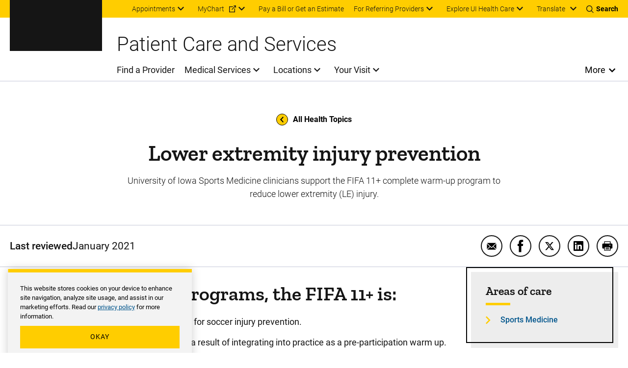

--- FILE ---
content_type: text/html; charset=UTF-8
request_url: https://uihc.org/health-topics/lower-extremity-injury-prevention
body_size: 17020
content:


<!DOCTYPE html>
<html lang="en" dir="ltr" prefix="content: http://purl.org/rss/1.0/modules/content/  dc: http://purl.org/dc/terms/  foaf: http://xmlns.com/foaf/0.1/  og: http://ogp.me/ns#  rdfs: http://www.w3.org/2000/01/rdf-schema#  schema: http://schema.org/  sioc: http://rdfs.org/sioc/ns#  sioct: http://rdfs.org/sioc/types#  skos: http://www.w3.org/2004/02/skos/core#  xsd: http://www.w3.org/2001/XMLSchema# " class="theme--system" class="no-js">
  <head>
    <meta charset="utf-8" />
<meta name="description" content="University of Iowa Sports Medicine clinicians support the FIFA 11+ complete warm-up program to reduce lower extremity (LE) injury. Of the injury risk programs, the FIFA 11+ is one of the most studied and validated for soccer injury prevention." />
<link rel="canonical" href="https://uihc.org/health-topics/lower-extremity-injury-prevention" />
<meta property="og:site_name" content="University of Iowa Health Care" />
<meta property="og:type" content="Health Topics" />
<meta property="og:url" content="https://uihc.org/health-topics/lower-extremity-injury-prevention" />
<meta property="og:title" content="Lower extremity injury prevention" />
<meta property="og:description" content="University of Iowa Sports Medicine clinicians support the FIFA 11+ complete warm-up program to reduce lower extremity (LE) injury. Of the injury risk programs, the FIFA 11+ is one of the most studied and validated for soccer injury prevention." />
<meta name="google-site-verification" content="YhQrcIKhW_vo46wy1Xd-QpNgsm8Jdt59APnIPd3wb6E" />
<meta name="Generator" content="Drupal 10 (https://www.drupal.org)" />
<meta name="MobileOptimized" content="width" />
<meta name="HandheldFriendly" content="true" />
<meta name="viewport" content="width=device-width, initial-scale=1.0" />
<script type="application/ld+json">{
    "@context": "https://schema.org",
    "@graph": [
        {
            "@type": "MedicalScholarlyArticle",
            "@id": "https://uihc.org/health-topics/lower-extremity-injury-prevention#health_topic",
            "headline": "Lower extremity injury prevention",
            "name": "Lower extremity injury prevention",
            "description": "University of Iowa Sports Medicine clinicians support the FIFA 11+ complete warm-up program to reduce lower extremity (LE) injury. Of the injury risk programs, the FIFA 11+ is one of the most studied and validated for soccer injury prevention.",
            "datePublished": "2021-01-19T14:59:41-0600",
            "dateModified": "2022-08-18T11:26:04-0500",
            "isAccessibleForFree": "True",
            "publisher": {
                "@type": "Hospital",
                "name": "UI Health Care",
                "url": "https://uihc.org"
            },
            "mainEntityOfPage": "https://uihc.org/health-topics/lower-extremity-injury-prevention"
        }
    ]
}</script>
<meta http-equiv="x-ua-compatible" content="ie=edge" />
<link rel="icon" href="/themes/custom/ohana/favicon.ico" type="image/vnd.microsoft.icon" />

    <title>Lower extremity injury prevention | University of Iowa Health Care</title>
    <link rel="stylesheet" media="all" href="/sites/default/files/css/css_QSDPKMLZsJF3rV2uv_uyrSOZL5crkK399FOWZ_unvY4.css?delta=0&amp;language=en&amp;theme=ohana&amp;include=[base64]" />
<link rel="stylesheet" media="all" href="/sites/default/files/css/css_GIGib4SxyeHQu4-sCCFSM-CiruVL9Ab5lv9Jk0p7BgE.css?delta=1&amp;language=en&amp;theme=ohana&amp;include=[base64]" />
<link rel="stylesheet" media="all" href="https://cdnjs.cloudflare.com/ajax/libs/slick-carousel/1.8.1/slick.min.css" />
<link rel="stylesheet" media="all" href="/sites/default/files/css/css_qHMq7PTljKpgapczpdeVvGuyQRX1DGiiIMdLCNtSmKE.css?delta=3&amp;language=en&amp;theme=ohana&amp;include=[base64]" />

    
  </head>
  <body class="path-node not-front node-page node-page--node-type-health-and-wellness-">
    <div class="skiplinks">
  <a href="#main-content" class="skiplinks__link visually-hidden focusable">Skip to main content</a>
</div>
    <script type="text/javascript">
// <![CDATA[
(function(window, document, dataLayerName, id) {
window[dataLayerName]=window[dataLayerName]||[],window[dataLayerName].push({start:(new Date).getTime(),event:"stg.start"});var scripts=document.getElementsByTagName('script')[0],tags=document.createElement('script');
function stgCreateCookie(a,b,c){var d="";if(c){var e=new Date;e.setTime(e.getTime()+24*c*60*60*1e3),d="; expires="+e.toUTCString();f=""}document.cookie=a+"="+b+d+f+"; path=/"}
var isStgDebug=(window.location.href.match("stg_debug")||document.cookie.match("stg_debug"))&&!window.location.href.match("stg_disable_debug");stgCreateCookie("stg_debug",isStgDebug?1:"",isStgDebug?14:-1);
var qP=[];dataLayerName!=="dataLayer"&&qP.push("data_layer_name="+dataLayerName);isStgDebug&&qP.push("stg_debug");var qPString=qP.length>0?("?"+qP.join("&")):"";
tags.async=!0,tags.src="https://uihealthcare.containers.piwik.pro/"+id+".js"+qPString,scripts.parentNode.insertBefore(tags,scripts);
!function(a,n,i){a[n]=a[n]||{};for(var c=0;c<i.length;c++)!function(i){a[n][i]=a[n][i]||{},a[n][i].api=a[n][i].api||function(){var a=[].slice.call(arguments,0);"string"==typeof a[0]&&window[dataLayerName].push({event:n+"."+i+":"+a[0],parameters:[].slice.call(arguments,1)})}}(i[c])}(window,"ppms",["tm","cm"])
})(window, document, 'dataLayer', '00a6344a-d5d4-4665-8764-f2a02df79cc6');
// ]]>
</script><noscript><iframe src="https://uihealthcare.containers.piwik.pro/00a6344a-d5d4-4665-8764-f2a02df79cc6/noscript.html" title="Piwik PRO embed snippet" height="0" width="0" style="display:none;visibility:hidden" aria-hidden="true"></iframe></noscript>
      <div class="dialog-off-canvas-main-canvas" data-off-canvas-main-canvas>
    <div class="l-page">
        <section class="l-drawer ">
  
      





  
    
        

    
          

<!-- SDC ALERT COMPONENT -->


  
    
  






  
    
        

    
          

<!-- SDC ALERT COMPONENT -->


  
    
  

  
  </section>

  
    <header class="l-header l-header-system l-header__with-border" role="banner">

  <div class="l-header__utility">
    <div class="l-header__wrapper l-constrain">
          





  <div class="l-block  l-block--provider-superfish l-block--id-superfishutility---system"  data-component-id="ohana:block">

  
    
        

          <div class="l-block__content" >
    
          
<ul id="superfish-utility-system--2" class="menu sf-menu sf-utility---system sf-horizontal sf-style-none" role="menu" aria-label="Menu">
  

            
  <li id="utility-system-menu-link-contentc9fba7f1-6289-4a2e-a86f-554d0189a563--2" class="sf-depth-1 menuparent sf-first" role="none">
    
          <a href="/appointment" class="sf-depth-1 menuparent" role="menuitem" aria-haspopup="true" aria-expanded="false">Appointments</a>
    
    
    
              <ul role="menu">
      
      

  
  <li id="utility-system-menu-link-content7de1e1fd-7f42-4e4e-af65-18231bb7c441--2" class="sf-depth-2 sf-no-children sf-first" role="none">
    
          <a href="tel:18007778442" class="sf-depth-2 sf-external" role="menuitem">Call 800-777-8442 (toll-free)</a>
    
    
    
    
      </li>


  
  <li id="utility-system-menu-link-contentee38b681-ceb9-4636-9d56-4f367185a3b2--2" class="sf-depth-2 sf-no-children sf-last" role="none">
    
          <a href="/appointment#row-161921" class="sf-depth-2" role="menuitem">Submit an online request</a>
    
    
    
    
      </li>



              </ul>
      
    
    
      </li>


            
  <li id="utility-system-menu-link-contentdfa64305-27b8-44b3-94d8-333e1961ecbd--2" class="sf-depth-1 menuparent" role="none">
    
          <a href="https://mychart.uihealthcare.org/mychart/Authentication/Login?" class="sf-depth-1 sf-external menuparent" role="menuitem" aria-haspopup="true" aria-expanded="false">MyChart</a>
    
    
    
              <ul role="menu">
      
      

  
  <li id="utility-system-menu-link-content9909f2eb-7bdd-4205-a472-ef5cb899320f--2" class="sf-depth-2 sf-no-children sf-first sf-last" role="none">
    
          <a href="/get-know-mychart" class="sf-depth-2" role="menuitem">Get to know MyChart</a>
    
    
    
    
      </li>



              </ul>
      
    
    
      </li>


  
  <li id="utility-system-menu-link-contenteb786b98-2b8b-44ff-9fad-da1ae8372158--2" class="sf-depth-1 sf-no-children" role="none">
    
          <a href="/patient-financial-resources" class="sf-depth-1" role="menuitem">Pay a Bill or Get an Estimate</a>
    
    
    
    
      </li>


            
  <li id="utility-system-menu-link-content8414d3be-e68b-43b9-95bd-9687f2bf1eab--2" class="sf-depth-1 menuparent" role="none">
    
          <a href="/resources-referring-providers" class="sf-depth-1 menuparent" role="menuitem" aria-haspopup="true" aria-expanded="false">For Referring Providers</a>
    
    
    
              <ul role="menu">
      
      

  
  <li id="utility-system-menu-link-contentf30ed45e-5877-4fd3-ab4d-28b426ec7c8c--2" class="sf-depth-2 sf-no-children sf-first sf-last" role="none">
    
          <a href="/referring-provider-consult-referral-form" class="sf-depth-2" role="menuitem">Referring provider consult request form</a>
    
    
    
    
      </li>



              </ul>
      
    
    
      </li>


            
  <li id="utility-system-menu-link-content98cc58c6-4b5d-4810-bc9f-53da7ebddb0c--2" class="sf-depth-1 menuparent sf-last" role="none">
    
          <span class="explore-uihc-menu sf-depth-1 menuparent nolink" role="menuitem" aria-haspopup="true" aria-expanded="false">Explore UI Health Care</span>
    
    
    
              <ul role="menu">
      
      

  
  <li id="utility-system-menu-link-content1253a24d-c82d-408e-baee-f01be18213a6--2" class="sf-depth-2 sf-no-children sf-first" role="none">
    
          <a href="/" class="home--uihc sf-depth-2" role="menuitem">Adult Care</a>
    
    
    
    
      </li>


  
  <li id="utility-system-menu-link-content6c1c6ee4-a8ee-4b3f-a81d-4159a54afa57--2" class="sf-depth-2 sf-no-children" role="none">
    
          <a href="/childrens" class="home--childrens sf-depth-2" role="menuitem">Pediatric Care</a>
    
    
    
    
      </li>


  
  <li id="utility-system-menu-link-content2bd4d56c-b6ff-4c19-8b8f-47ecef941685--2" class="sf-depth-2 sf-no-children" role="none">
    
          <a href="/cancer" class="sf-depth-2" role="menuitem">Cancer Care</a>
    
    
    
    
      </li>


  
  <li id="utility-system-menu-link-content48c89032-2c3d-4ad7-9fbe-4f7d5e05864f--2" class="sf-depth-2 sf-no-children sf-last" role="none">
    
          <a href="https://medicine.uiowa.edu/" class="sf-depth-2 sf-external" role="menuitem">Carver College of Medicine</a>
    
    
    
    
      </li>



              </ul>
      
    
    
      </li>


</ul>

  
          </div>
    
  
  </div>

    


<div class="google-translate" id="google-translate-container-desktop">
  

  
  <button type="button" class="button google-translate__toggle" aria-label="Learn more about Translate" >
    Translate
  </button>
      <div class="google-translate-element" id="google-translate-element"></div>
  </div>
    <div class="toggles">
  <button name="search-toggle" aria-label="Toggles search open" class="toggles__search">
    <i class="icon icon--search"></i>
    <span>Search</span>
    <i class="icon icon--close"></i>
  </button>

  <button name="menu-toggle" aria-label="Toggles menu open" class="toggles__menu">
    <span></span>
    <span></span>
    <span></span>
  </button>
</div>
      </div>
  </div>

  <div class="l-header__search">
        


<section class="header-region-search" aria-label="UIHC Search Form">
      <form class="headerregionsearchblock" data-drupal-selector="headerregionsearchblock" action="/search" method="get" id="headerregionsearchblock" accept-charset="UTF-8">
  

<div class="form-item form-item--search form-item--id-prod-uihc-services-query js-form-item js-form-type-search js-form-item-prod-uihc-services-query has-no-label">
      
<label for="edit-prod-uihc-services-query" class="form-item__label visually-hidden">
    Keyword
      </label>
  
  
  
  

<input data-drupal-selector="edit-prod-uihc-services-query" type="search" id="edit-prod-uihc-services-query" name="prod_uihc_services[query]" value="" size="15" maxlength="64" placeholder="Search for provider, medical service, location or other content" class="form-item__search">


  
  
  
  </div>


<input data-drupal-selector="edit-submit" type="submit" id="edit-submit" value="Search" class="button js-form-submit">

</form>

    <i aria-hidden="true" class="header-region-search__icon">
    <svg width="24" height="24" viewBox="0 0 24 24" xmlns="http://www.w3.org/2000/svg"><path d="M10.125 18c-4.344 0-7.875-3.532-7.875-7.873 0-4.34 3.53-7.877 7.875-7.877 4.34 0 7.875 3.536 7.875 7.877C18 14.468 14.465 18 10.125 18m13.581 4.296-5.77-5.77a10.079 10.079 0 0 0 2.293-6.412C20.229 4.531 15.698 0 10.114 0 4.526 0 0 4.53 0 10.114 0 15.698 4.526 20.23 10.114 20.23a10.06 10.06 0 0 0 6.407-2.288l5.77 5.765a1 1 0 0 0 1.415-1.41" fill="#00558C" fill-rule="evenodd"/></svg>
  </i>
</section>

    </div>

  <div class="l-header__main">
        



  
    
        

    
      
    
      <a class="site-logo" href="/" title="Home" rel="home">
      <svg xmlns="http://www.w3.org/2000/svg" viewBox="24.89 24.71 148.01 67.83"><path class="logo-white" d="M34.64 82.25h-5.92v-6.5h-3.83v16.57h3.83v-6.88h5.92v6.88h3.83V75.75h-3.83zm10.25 3.11h6.35v-3.11h-6.35v-3.3h7.43v-3.2H41.06v16.57h11.28v-3.18h-7.45zm29.28-9.61h-3.83v16.57h10.85v-3.18h-7.02zm4.93 3.2h4.85v13.37h3.83V78.95h4.91v-3.2H79.1zm25.06 3.3h-5.93v-6.5h-3.82v16.57h3.82v-6.88h5.93v6.88h3.82V75.75h-3.82zm16.37-2.41c.5-.72 1.24-1.07 2.26-1.07.94 0 1.64.21 2.09.63s.71 1.12.78 2.08l.02.24h3.83l-.03-.29c-.18-1.85-.87-3.31-2.05-4.35-1.18-1.03-2.74-1.55-4.64-1.55-1.38 0-2.61.33-3.66.98s-1.87 1.6-2.43 2.82c-.56 1.2-.84 2.61-.84 4.19v.98c0 2.47.62 4.44 1.83 5.87 1.22 1.44 2.92 2.17 5.05 2.17 1.94 0 3.52-.52 4.71-1.55 1.2-1.03 1.87-2.47 2-4.26l.02-.28h-3.83l-.02.24c-.07.9-.33 1.57-.78 1.99s-1.16.63-2.11.63c-1.05 0-1.79-.35-2.27-1.08-.49-.75-.74-1.98-.74-3.66v-1.21c.03-1.6.3-2.78.81-3.52m18.82-4.09h-3.42l-6.17 16.56h4.08l1.01-3.03h5.6l1.02 3.03h4.08l-6.14-16.39zm.05 10.34h-3.49l1.74-5.45zm18.97-2.35c.5-.77.75-1.74.75-2.88 0-1.62-.55-2.89-1.64-3.78-1.07-.88-2.6-1.33-4.55-1.33h-6.22v16.56h3.83v-5.87h2.21l3.01 5.87h4.2l-3.61-6.85c.88-.44 1.56-1.01 2.02-1.72m-7.83-4.79h2.39c.81 0 1.42.19 1.79.57.38.38.57.92.57 1.6 0 .67-.2 1.18-.6 1.55-.41.38-.98.56-1.75.56h-2.4zm14.91 10.19v-3.78h6.34v-3.11h-6.34v-3.3h7.42v-3.2h-11.25v16.57h11.28v-3.18z" fill="#FFF"/><path class="logo-gold" d="M43.91 33.67h-3.46v24.89h3.46v9.02H24.89v-9.02h3.46V33.67h-3.46v-8.96h19.02zm25.56 33.91H55.7c-5 0-8.28-3.27-8.28-8.65V33.37c0-5.31 3.33-8.65 8.28-8.65h13.77c5 0 8.28 3.34 8.28 8.65v25.57c-.01 5.3-3.34 8.64-8.28 8.64m-3.89-9.02V33.67h-5.99v24.89zm17.57-24.89h-3.03v-8.96h18.03v8.96h-3.4l3.09 20.63 6.42-29.58h9.14l6.85 29.58 2.47-20.63h-3.15v-8.96h17.79v8.96h-2.96l-5.37 33.91h-14.51l-5.62-25.26-5.74 25.26H89.21zm51.08 24.89h3.27l6.48-33.84h19.45l6.42 33.84h3.03v9.02h-14.51l-1.36-10.44h-7.23l-1.3 10.44h-14.27v-9.02zm22.05-9.26-2.78-17.29-2.84 17.29z" fill="#FFCD00"/><path fill="#FFF" class="logo-white" d="M62.99 75.75h-3.42L53.4 92.32h4.08l1.01-3.03h5.6l1.02 3.03h4.08l-6.14-16.39zm.04 10.34h-3.49l1.74-5.45z"/></svg>  </a>
    
    
    
  
    
  

    <div class="l-header-site-title-menu">
      <div class="l-header-site-title">
                  Patient Care and Services
              </div>
      <div class="l-header-site-menu">
        
<nav class="l-nav " role="navigation" aria-label="Main Menu">
  <div class="visually-hidden" aria-hidden="true">Main Menu</div>

        
<ul id="superfish-main" class="menu sf-menu sf-main sf-horizontal sf-style-none" role="menu" aria-label="Menu">
  

  
  <li id="main-menu-link-content33f8157e-90d5-4079-9897-ede2704883a7" class="sf-depth-1 sf-no-children sf-first" role="none">
    
          <a href="/providers" class="sf-depth-1" role="menuitem">Find a Provider</a>
    
    
    
    
      </li>


            
  <li id="main-menu-link-content431800d6-596b-435a-8528-22787c069b20" class="sf-depth-1 menuparent" role="none">
    
          <a href="/services" class="sf-depth-1 menuparent" role="menuitem" aria-haspopup="true" aria-expanded="false">Medical Services</a>
    
    
    
              <ul role="menu">
      
      

  
  <li id="main-menu-link-content16e536b7-1ec5-491a-a68d-7c03a341fd72" class="sf-depth-2 sf-no-children sf-first" role="none">
    
          <a href="/services/same-day-care" class="sf-depth-2" role="menuitem">Same-Day Care Options</a>
    
    
    
    
      </li>


  
  <li id="main-menu-link-content91b7749f-d731-4719-a216-22746cb8c5c8" class="sf-depth-2 sf-no-children" role="none">
    
          <a href="/services/primary-care" class="sf-depth-2" role="menuitem">Primary Care</a>
    
    
    
    
      </li>


  
  <li id="main-menu-link-contentd04a971d-182f-40ae-9828-7de9f1c6cfca" class="sf-depth-2 sf-no-children" role="none">
    
          <a href="/services#row-468511" class="sf-depth-2" role="menuitem">Specialty Care</a>
    
    
    
    
      </li>


  
  <li id="main-menu-link-content2a6217ab-2af4-45db-bce0-5a5b64ee4b0e" class="sf-depth-2 sf-no-children sf-last" role="none">
    
          <a href="/services/search" class="sf-depth-2" role="menuitem">Browse All Services (A-&gt;Z)</a>
    
    
    
    
      </li>



              </ul>
      
    
    
      </li>


            
  <li id="main-menu-link-content94752452-5965-43a8-af8f-33c25a169c4a" class="sf-depth-1 menuparent" role="none">
    
          <a href="/ui-health-care-locations" class="sf-depth-1 menuparent" role="menuitem" aria-haspopup="true" aria-expanded="false">Locations</a>
    
    
    
              <ul role="menu">
      
      

  
  <li id="main-menu-link-content1ab8db38-b57b-4035-831b-f3bfe5ecc5f8" class="sf-depth-2 sf-no-children sf-first" role="none">
    
          <a href="/locations/medical-center-downtown" class="sf-depth-2" role="menuitem">Medical Center Downtown</a>
    
    
    
    
      </li>


  
  <li id="main-menu-link-content388ba468-0c86-45e9-8e8d-f058d3e126ee" class="sf-depth-2 sf-no-children" role="none">
    
          <a href="/locations/medical-center-north-liberty" class="sf-depth-2" role="menuitem">Medical Center North Liberty</a>
    
    
    
    
      </li>


  
  <li id="main-menu-link-contentb0af1728-1ff9-41e1-9c78-a4ad0eabe4b3" class="sf-depth-2 sf-no-children" role="none">
    
          <a href="/locations/medical-center-university" class="sf-depth-2" role="menuitem">Medical Center University</a>
    
    
    
    
      </li>


  
  <li id="main-menu-link-contentc71b0028-22e8-4a92-b61b-99452cc3aaba" class="sf-depth-2 sf-no-children sf-last" role="none">
    
          <a href="/locations" class="sf-depth-2" role="menuitem">Browse All Locations (A-&gt;Z)</a>
    
    
    
    
      </li>



              </ul>
      
    
    
      </li>


            
  <li id="main-menu-link-contentccf1ea99-76d4-4fa3-ae1d-e0bd5822fd9c" class="sf-depth-1 menuparent" role="none">
    
          <a href="/your-visit" class="sf-depth-1 menuparent" role="menuitem" aria-haspopup="true" aria-expanded="false">Your Visit</a>
    
    
    
              <ul role="menu">
      
      

  
  <li id="main-menu-link-content9af77c74-f48d-4ba0-96ef-2e7d410d3453" class="sf-depth-2 sf-no-children sf-first" role="none">
    
          <a href="/your-visit-medical-center-university-campus" class="sf-depth-2" role="menuitem">Your visit to Medical Center University</a>
    
    
    
    
      </li>


  
  <li id="main-menu-link-contentb569eac5-99f9-4fe3-b88f-41b034ed5b20" class="sf-depth-2 sf-no-children" role="none">
    
          <a href="/your-visit-medical-center-downtown-campus" class="sf-depth-2" role="menuitem">Your visit to Medical Center Downtown</a>
    
    
    
    
      </li>


  
  <li id="main-menu-link-contentdcb51c48-ee18-46c2-98e0-13228cbadf08" class="sf-depth-2 sf-no-children" role="none">
    
          <a href="/your-visit-medical-center-north-liberty" class="sf-depth-2" role="menuitem">Your visit to Medical Center North Liberty</a>
    
    
    
    
      </li>


  
  <li id="main-menu-link-content61ae1d28-740f-48a8-a3d3-aad5df749a16" class="sf-depth-2 sf-no-children sf-last" role="none">
    
          <a href="/cancer/your-visit-holden-comprehensive-cancer-center" class="sf-depth-2" role="menuitem">Your visit to Holden Comprehensive Cancer Center</a>
    
    
    
    
      </li>



              </ul>
      
    
    
      </li>


</ul>

  </nav>

          <button class="more-toggle toggle" aria-label="Open More Menu">More</button>

<nav class="l-nav l-nav--more more-System" role="navigation" aria-label="More Menu">
  <div class="visually-hidden" aria-hidden="true">More Menu</div>

          <div class="l-nav--more-logo">
      <svg xmlns="http://www.w3.org/2000/svg" xml:space="preserve" viewBox="24.89 24.71 148.01 67.83" width="180" height="89"><path class="logo-black" d="M34.64 82.25h-5.92v-6.5h-3.83v16.57h3.83v-6.88h5.92v6.88h3.83V75.75h-3.83zm10.25 3.11h6.35v-3.11h-6.35v-3.3h7.43v-3.2H41.06v16.57h11.28v-3.18h-7.45zm29.28-9.61h-3.83v16.57h10.85v-3.18h-7.02zm4.93 3.2h4.85v13.37h3.83V78.95h4.91v-3.2H79.1zm25.06 3.3h-5.93v-6.5h-3.82v16.57h3.82v-6.88h5.93v6.88h3.82V75.75h-3.82zm16.37-2.41c.5-.72 1.24-1.07 2.26-1.07.94 0 1.64.21 2.09.63s.71 1.12.78 2.08l.02.24h3.83l-.03-.29c-.18-1.85-.87-3.31-2.05-4.35-1.18-1.03-2.74-1.55-4.64-1.55-1.38 0-2.61.33-3.66.98s-1.87 1.6-2.43 2.82c-.56 1.2-.84 2.61-.84 4.19v.98c0 2.47.62 4.44 1.83 5.87 1.22 1.44 2.92 2.17 5.05 2.17 1.94 0 3.52-.52 4.71-1.55 1.2-1.03 1.87-2.47 2-4.26l.02-.28h-3.83l-.02.24c-.07.9-.33 1.57-.78 1.99s-1.16.63-2.11.63c-1.05 0-1.79-.35-2.27-1.08-.49-.75-.74-1.98-.74-3.66v-1.21c.03-1.6.3-2.78.81-3.52m18.82-4.09h-3.42l-6.17 16.56h4.08l1.01-3.03h5.6l1.02 3.03h4.08l-6.14-16.39zm.05 10.34h-3.49l1.74-5.45zm18.97-2.35c.5-.77.75-1.74.75-2.88 0-1.62-.55-2.89-1.64-3.78-1.07-.88-2.6-1.33-4.55-1.33h-6.22v16.56h3.83v-5.87h2.21l3.01 5.87h4.2l-3.61-6.85c.88-.44 1.56-1.01 2.02-1.72m-7.83-4.79h2.39c.81 0 1.42.19 1.79.57.38.38.57.92.57 1.6 0 .67-.2 1.18-.6 1.55-.41.38-.98.56-1.75.56h-2.4zm14.91 10.19v-3.78h6.34v-3.11h-6.34v-3.3h7.42v-3.2h-11.25v16.57h11.28v-3.18z"/><path class="logo-gold" d="M43.91 33.67h-3.46v24.89h3.46v9.02H24.89v-9.02h3.46V33.67h-3.46v-8.96h19.02zm25.56 33.91H55.7c-5 0-8.28-3.27-8.28-8.65V33.37c0-5.31 3.33-8.65 8.28-8.65h13.77c5 0 8.28 3.34 8.28 8.65v25.57c-.01 5.3-3.34 8.64-8.28 8.64m-3.89-9.02V33.67h-5.99v24.89zm17.57-24.89h-3.03v-8.96h18.03v8.96h-3.4l3.09 20.63 6.42-29.58h9.14l6.85 29.58 2.47-20.63h-3.15v-8.96h17.79v8.96h-2.96l-5.37 33.91h-14.51l-5.62-25.26-5.74 25.26H89.21zm51.08 24.89h3.27l6.48-33.84h19.45l6.42 33.84h3.03v9.02h-14.51l-1.36-10.44h-7.23l-1.3 10.44h-14.27v-9.02zm22.05-9.26-2.78-17.29-2.84 17.29z" style="fill:#ffcd00"/><path class="logo-black" d="M62.99 75.75h-3.42L53.4 92.32h4.08l1.01-3.03h5.6l1.02 3.03h4.08l-6.14-16.39zm.04 10.34h-3.49l1.74-5.45z"/></svg>    </div>
    <button class="more-toggle" aria-label="Close More Menu">
      <i class="icon icon--close" aria-hidden="true"></i>
    </button>
            
<ul id="superfish-more-menu-system--2" class="menu sf-menu sf-more-menu---system sf-vertical sf-style-none" role="menu" aria-label="Menu">
  

  
  <li id="more-menu-system-menu-link-content690214a4-213f-426f-908c-3a2988b4b73f--2" class="sf-depth-1 sf-no-children sf-first" role="none">
    
          <a href="/about-us" class="sf-depth-1" role="menuitem">About Us</a>
    
    
    
    
      </li>


            
  <li id="more-menu-system-menu-link-contentc8890b7f-fda1-41ca-87a5-ce8149920c15--2" class="sf-depth-1 menuparent" role="none">
    
          <a href="/work-ui-health-care" class="sf-depth-1 menuparent" role="menuitem" aria-haspopup="true" aria-expanded="false">Jobs</a>
    
    
    
              <ul role="menu">
      
      

  
  <li id="more-menu-system-menu-link-content6203f4df-616a-4c3d-916d-9e98a57ce285--2" class="sf-depth-2 sf-no-children sf-first" role="none">
    
          <a href="/nursing-careers" class="sf-depth-2" role="menuitem">Nursing Careers</a>
    
    
    
    
      </li>


  
  <li id="more-menu-system-menu-link-content5eac4498-92f7-45df-b709-ccfae1e75a30--2" class="sf-depth-2 sf-no-children sf-last" role="none">
    
          <a href="/work-ui-health-care#row-304936" class="sf-depth-2" role="menuitem">Other Career Areas</a>
    
    
    
    
      </li>



              </ul>
      
    
    
      </li>


  
  <li id="more-menu-system-menu-link-content45be3cb5-6e5d-426c-ad70-3a9faf6b5b25--2" class="sf-depth-1 sf-no-children" role="none">
    
          <a href="/contact-us" class="sf-depth-1" role="menuitem">Contact Us</a>
    
    
    
    
      </li>


            
  <li id="more-menu-system-menu-link-content6939a161-247f-4cee-a74a-1866db7d191f--2" class="sf-depth-1 menuparent" role="none">
    
          <a href="/news" class="sf-depth-1 menuparent" role="menuitem" aria-haspopup="true" aria-expanded="false">News and Stories</a>
    
    
    
              <ul role="menu">
      
      

  
  <li id="more-menu-system-menu-link-contentaa19d286-a286-4520-a8a9-ce13a68a3d53--2" class="sf-depth-2 sf-no-children sf-first sf-last" role="none">
    
          <a href="https://uiowa.qualtrics.com/jfe/form/SV_diNlfr3LXagDyBL?Q_JFE=qdg" class="sf-depth-2 sf-external" role="menuitem">Share Your Story</a>
    
    
    
    
      </li>



              </ul>
      
    
    
      </li>


  
  <li id="more-menu-system-menu-link-contentdcd65442-4a61-4b2c-911c-cefe558f9867--2" class="sf-depth-1 sf-no-children" role="none">
    
          <a href="/health-topics" class="sf-depth-1" role="menuitem">Health Topics</a>
    
    
    
    
      </li>


  
  <li id="more-menu-system-menu-link-content7c390a90-4b86-4857-9af7-65c5abee630b--2" class="sf-depth-1 sf-no-children" role="none">
    
          <a href="/educational-resources" class="sf-depth-1" role="menuitem">Educational Resources &amp; Support Groups</a>
    
    
    
    
      </li>


  
  <li id="more-menu-system-menu-link-contentac418e01-d9f2-401f-927a-25d251cd41fb--2" class="sf-depth-1 sf-no-children" role="none">
    
          <a href="https://clinicaltrials.uihealthcare.org/" class="sf-depth-1 sf-external" role="menuitem">Clinical Trials</a>
    
    
    
    
      </li>


  
  <li id="more-menu-system-menu-link-contentbd097231-7223-4d4c-822d-170de42c4266--2" class="sf-depth-1 sf-no-children" role="none">
    
          <a href="/medical-records-request" class="sf-depth-1" role="menuitem">Medical Records</a>
    
    
    
    
      </li>


  
  <li id="more-menu-system-menu-link-contentd2a75117-b3df-47de-8a9b-aed7e87e84b7--2" class="sf-depth-1 sf-no-children" role="none">
    
          <a href="/volunteer-services" class="sf-depth-1" role="menuitem">Volunteer</a>
    
    
    
    
      </li>


  
  <li id="more-menu-system-menu-link-contentac339ede-2a4f-425a-85ac-f007d499dd95--2" class="sf-depth-1 sf-no-children" role="none">
    
          <a href="/donations" class="sf-depth-1" role="menuitem">Donate</a>
    
    
    
    
      </li>


  
  <li id="more-menu-system-menu-link-content4c1e1a60-3cb8-46f4-902a-fbff447c2d36--2" class="sf-depth-1 sf-no-children" role="none">
    
          <a href="/info-directory" class="sf-depth-1" role="menuitem">Info For... Directory</a>
    
    
    
    
      </li>


  
  <li id="more-menu-system-menu-link-contentfcf513a7-c222-4521-837e-ac303f4b28a7--2" class="sf-depth-1 sf-no-children sf-last" role="none">
    
          <a href="/services/covid-19-resources" class="sf-depth-1" role="menuitem">COVID-19</a>
    
    
    
    
      </li>


</ul>

  </nav>

      </div>
    </div>
    <div class="l-header__mobile-toggles">
      <div class="toggles">
  <button name="search-toggle" aria-label="Toggles search open" class="toggles__search">
    <i class="icon icon--search"></i>
    <span>Search</span>
    <i class="icon icon--close"></i>
  </button>

  <button name="menu-toggle" aria-label="Toggles menu open" class="toggles__menu">
    <span></span>
    <span></span>
    <span></span>
  </button>
</div>
    </div>
    <div class="l-header__mobile-translate">
      


<div class="google-translate" id="google-translate-container-mobile">
  

  
  <button type="button" class="button google-translate__toggle" aria-label="Learn more about Translate" >
    Translate
  </button>
  </div>
    </div>
    </div>

  <div class="l-header__mobile">
              





  <div class="l-block  l-block--provider-superfish l-block--id-superfishmain"  data-component-id="ohana:block">

  
    
        

          <div class="l-block__content" >
    
          
<ul id="superfish-main--2" class="menu sf-menu sf-main sf-horizontal sf-style-none" role="menu" aria-label="Menu">
  

  
  <li id="main-menu-link-content33f8157e-90d5-4079-9897-ede2704883a7--2" class="sf-depth-1 sf-no-children sf-first" role="none">
    
          <a href="/providers" class="sf-depth-1" role="menuitem">Find a Provider</a>
    
    
    
    
      </li>


            
  <li id="main-menu-link-content431800d6-596b-435a-8528-22787c069b20--2" class="sf-depth-1 menuparent" role="none">
    
          <a href="/services" class="sf-depth-1 menuparent" role="menuitem" aria-haspopup="true" aria-expanded="false">Medical Services</a>
    
    
    
              <ul role="menu">
      
      

  
  <li id="main-menu-link-content16e536b7-1ec5-491a-a68d-7c03a341fd72--2" class="sf-depth-2 sf-no-children sf-first" role="none">
    
          <a href="/services/same-day-care" class="sf-depth-2" role="menuitem">Same-Day Care Options</a>
    
    
    
    
      </li>


  
  <li id="main-menu-link-content91b7749f-d731-4719-a216-22746cb8c5c8--2" class="sf-depth-2 sf-no-children" role="none">
    
          <a href="/services/primary-care" class="sf-depth-2" role="menuitem">Primary Care</a>
    
    
    
    
      </li>


  
  <li id="main-menu-link-contentd04a971d-182f-40ae-9828-7de9f1c6cfca--2" class="sf-depth-2 sf-no-children" role="none">
    
          <a href="/services#row-468511" class="sf-depth-2" role="menuitem">Specialty Care</a>
    
    
    
    
      </li>


  
  <li id="main-menu-link-content2a6217ab-2af4-45db-bce0-5a5b64ee4b0e--2" class="sf-depth-2 sf-no-children sf-last" role="none">
    
          <a href="/services/search" class="sf-depth-2" role="menuitem">Browse All Services (A-&gt;Z)</a>
    
    
    
    
      </li>



              </ul>
      
    
    
      </li>


            
  <li id="main-menu-link-content94752452-5965-43a8-af8f-33c25a169c4a--2" class="sf-depth-1 menuparent" role="none">
    
          <a href="/ui-health-care-locations" class="sf-depth-1 menuparent" role="menuitem" aria-haspopup="true" aria-expanded="false">Locations</a>
    
    
    
              <ul role="menu">
      
      

  
  <li id="main-menu-link-content1ab8db38-b57b-4035-831b-f3bfe5ecc5f8--2" class="sf-depth-2 sf-no-children sf-first" role="none">
    
          <a href="/locations/medical-center-downtown" class="sf-depth-2" role="menuitem">Medical Center Downtown</a>
    
    
    
    
      </li>


  
  <li id="main-menu-link-content388ba468-0c86-45e9-8e8d-f058d3e126ee--2" class="sf-depth-2 sf-no-children" role="none">
    
          <a href="/locations/medical-center-north-liberty" class="sf-depth-2" role="menuitem">Medical Center North Liberty</a>
    
    
    
    
      </li>


  
  <li id="main-menu-link-contentb0af1728-1ff9-41e1-9c78-a4ad0eabe4b3--2" class="sf-depth-2 sf-no-children" role="none">
    
          <a href="/locations/medical-center-university" class="sf-depth-2" role="menuitem">Medical Center University</a>
    
    
    
    
      </li>


  
  <li id="main-menu-link-contentc71b0028-22e8-4a92-b61b-99452cc3aaba--2" class="sf-depth-2 sf-no-children sf-last" role="none">
    
          <a href="/locations" class="sf-depth-2" role="menuitem">Browse All Locations (A-&gt;Z)</a>
    
    
    
    
      </li>



              </ul>
      
    
    
      </li>


            
  <li id="main-menu-link-contentccf1ea99-76d4-4fa3-ae1d-e0bd5822fd9c--2" class="sf-depth-1 menuparent" role="none">
    
          <a href="/your-visit" class="sf-depth-1 menuparent" role="menuitem" aria-haspopup="true" aria-expanded="false">Your Visit</a>
    
    
    
              <ul role="menu">
      
      

  
  <li id="main-menu-link-content9af77c74-f48d-4ba0-96ef-2e7d410d3453--2" class="sf-depth-2 sf-no-children sf-first" role="none">
    
          <a href="/your-visit-medical-center-university-campus" class="sf-depth-2" role="menuitem">Your visit to Medical Center University</a>
    
    
    
    
      </li>


  
  <li id="main-menu-link-contentb569eac5-99f9-4fe3-b88f-41b034ed5b20--2" class="sf-depth-2 sf-no-children" role="none">
    
          <a href="/your-visit-medical-center-downtown-campus" class="sf-depth-2" role="menuitem">Your visit to Medical Center Downtown</a>
    
    
    
    
      </li>


  
  <li id="main-menu-link-contentdcb51c48-ee18-46c2-98e0-13228cbadf08--2" class="sf-depth-2 sf-no-children" role="none">
    
          <a href="/your-visit-medical-center-north-liberty" class="sf-depth-2" role="menuitem">Your visit to Medical Center North Liberty</a>
    
    
    
    
      </li>


  
  <li id="main-menu-link-content61ae1d28-740f-48a8-a3d3-aad5df749a16--2" class="sf-depth-2 sf-no-children sf-last" role="none">
    
          <a href="/cancer/your-visit-holden-comprehensive-cancer-center" class="sf-depth-2" role="menuitem">Your visit to Holden Comprehensive Cancer Center</a>
    
    
    
    
      </li>



              </ul>
      
    
    
      </li>


</ul>

  
          </div>
    
  
  </div>

              





  <div class="l-block  l-block--provider-superfish l-block--id-superfishutility---system"  data-component-id="ohana:block">

  
    
        

          <div class="l-block__content" >
    
          
<ul id="superfish-utility-system" class="menu sf-menu sf-utility---system sf-horizontal sf-style-none" role="menu" aria-label="Menu">
  

            
  <li id="utility-system-menu-link-contentc9fba7f1-6289-4a2e-a86f-554d0189a563" class="sf-depth-1 menuparent sf-first" role="none">
    
          <a href="/appointment" class="sf-depth-1 menuparent" role="menuitem" aria-haspopup="true" aria-expanded="false">Appointments</a>
    
    
    
              <ul role="menu">
      
      

  
  <li id="utility-system-menu-link-content7de1e1fd-7f42-4e4e-af65-18231bb7c441" class="sf-depth-2 sf-no-children sf-first" role="none">
    
          <a href="tel:18007778442" class="sf-depth-2 sf-external" role="menuitem">Call 800-777-8442 (toll-free)</a>
    
    
    
    
      </li>


  
  <li id="utility-system-menu-link-contentee38b681-ceb9-4636-9d56-4f367185a3b2" class="sf-depth-2 sf-no-children sf-last" role="none">
    
          <a href="/appointment#row-161921" class="sf-depth-2" role="menuitem">Submit an online request</a>
    
    
    
    
      </li>



              </ul>
      
    
    
      </li>


            
  <li id="utility-system-menu-link-contentdfa64305-27b8-44b3-94d8-333e1961ecbd" class="sf-depth-1 menuparent" role="none">
    
          <a href="https://mychart.uihealthcare.org/mychart/Authentication/Login?" class="sf-depth-1 sf-external menuparent" role="menuitem" aria-haspopup="true" aria-expanded="false">MyChart</a>
    
    
    
              <ul role="menu">
      
      

  
  <li id="utility-system-menu-link-content9909f2eb-7bdd-4205-a472-ef5cb899320f" class="sf-depth-2 sf-no-children sf-first sf-last" role="none">
    
          <a href="/get-know-mychart" class="sf-depth-2" role="menuitem">Get to know MyChart</a>
    
    
    
    
      </li>



              </ul>
      
    
    
      </li>


  
  <li id="utility-system-menu-link-contenteb786b98-2b8b-44ff-9fad-da1ae8372158" class="sf-depth-1 sf-no-children" role="none">
    
          <a href="/patient-financial-resources" class="sf-depth-1" role="menuitem">Pay a Bill or Get an Estimate</a>
    
    
    
    
      </li>


            
  <li id="utility-system-menu-link-content8414d3be-e68b-43b9-95bd-9687f2bf1eab" class="sf-depth-1 menuparent" role="none">
    
          <a href="/resources-referring-providers" class="sf-depth-1 menuparent" role="menuitem" aria-haspopup="true" aria-expanded="false">For Referring Providers</a>
    
    
    
              <ul role="menu">
      
      

  
  <li id="utility-system-menu-link-contentf30ed45e-5877-4fd3-ab4d-28b426ec7c8c" class="sf-depth-2 sf-no-children sf-first sf-last" role="none">
    
          <a href="/referring-provider-consult-referral-form" class="sf-depth-2" role="menuitem">Referring provider consult request form</a>
    
    
    
    
      </li>



              </ul>
      
    
    
      </li>


            
  <li id="utility-system-menu-link-content98cc58c6-4b5d-4810-bc9f-53da7ebddb0c" class="sf-depth-1 menuparent sf-last" role="none">
    
          <span class="explore-uihc-menu sf-depth-1 menuparent nolink" role="menuitem" aria-haspopup="true" aria-expanded="false">Explore UI Health Care</span>
    
    
    
              <ul role="menu">
      
      

  
  <li id="utility-system-menu-link-content1253a24d-c82d-408e-baee-f01be18213a6" class="sf-depth-2 sf-no-children sf-first" role="none">
    
          <a href="/" class="home--uihc sf-depth-2" role="menuitem">Adult Care</a>
    
    
    
    
      </li>


  
  <li id="utility-system-menu-link-content6c1c6ee4-a8ee-4b3f-a81d-4159a54afa57" class="sf-depth-2 sf-no-children" role="none">
    
          <a href="/childrens" class="home--childrens sf-depth-2" role="menuitem">Pediatric Care</a>
    
    
    
    
      </li>


  
  <li id="utility-system-menu-link-content2bd4d56c-b6ff-4c19-8b8f-47ecef941685" class="sf-depth-2 sf-no-children" role="none">
    
          <a href="/cancer" class="sf-depth-2" role="menuitem">Cancer Care</a>
    
    
    
    
      </li>


  
  <li id="utility-system-menu-link-content48c89032-2c3d-4ad7-9fbe-4f7d5e05864f" class="sf-depth-2 sf-no-children sf-last" role="none">
    
          <a href="https://medicine.uiowa.edu/" class="sf-depth-2 sf-external" role="menuitem">Carver College of Medicine</a>
    
    
    
    
      </li>



              </ul>
      
    
    
      </li>


</ul>

  
          </div>
    
  
  </div>

              





  <div class="l-block  l-block--provider-superfish l-block--id-superfishmore-menu---system"  data-component-id="ohana:block">

  
    
        

          <div class="l-block__content" >
    
          
<ul id="superfish-more-menu-system" class="menu sf-menu sf-more-menu---system sf-vertical sf-style-none" role="menu" aria-label="Menu">
  

  
  <li id="more-menu-system-menu-link-content690214a4-213f-426f-908c-3a2988b4b73f" class="sf-depth-1 sf-no-children sf-first" role="none">
    
          <a href="/about-us" class="sf-depth-1" role="menuitem">About Us</a>
    
    
    
    
      </li>


            
  <li id="more-menu-system-menu-link-contentc8890b7f-fda1-41ca-87a5-ce8149920c15" class="sf-depth-1 menuparent" role="none">
    
          <a href="/work-ui-health-care" class="sf-depth-1 menuparent" role="menuitem" aria-haspopup="true" aria-expanded="false">Jobs</a>
    
    
    
              <ul role="menu">
      
      

  
  <li id="more-menu-system-menu-link-content6203f4df-616a-4c3d-916d-9e98a57ce285" class="sf-depth-2 sf-no-children sf-first" role="none">
    
          <a href="/nursing-careers" class="sf-depth-2" role="menuitem">Nursing Careers</a>
    
    
    
    
      </li>


  
  <li id="more-menu-system-menu-link-content5eac4498-92f7-45df-b709-ccfae1e75a30" class="sf-depth-2 sf-no-children sf-last" role="none">
    
          <a href="/work-ui-health-care#row-304936" class="sf-depth-2" role="menuitem">Other Career Areas</a>
    
    
    
    
      </li>



              </ul>
      
    
    
      </li>


  
  <li id="more-menu-system-menu-link-content45be3cb5-6e5d-426c-ad70-3a9faf6b5b25" class="sf-depth-1 sf-no-children" role="none">
    
          <a href="/contact-us" class="sf-depth-1" role="menuitem">Contact Us</a>
    
    
    
    
      </li>


            
  <li id="more-menu-system-menu-link-content6939a161-247f-4cee-a74a-1866db7d191f" class="sf-depth-1 menuparent" role="none">
    
          <a href="/news" class="sf-depth-1 menuparent" role="menuitem" aria-haspopup="true" aria-expanded="false">News and Stories</a>
    
    
    
              <ul role="menu">
      
      

  
  <li id="more-menu-system-menu-link-contentaa19d286-a286-4520-a8a9-ce13a68a3d53" class="sf-depth-2 sf-no-children sf-first sf-last" role="none">
    
          <a href="https://uiowa.qualtrics.com/jfe/form/SV_diNlfr3LXagDyBL?Q_JFE=qdg" class="sf-depth-2 sf-external" role="menuitem">Share Your Story</a>
    
    
    
    
      </li>



              </ul>
      
    
    
      </li>


  
  <li id="more-menu-system-menu-link-contentdcd65442-4a61-4b2c-911c-cefe558f9867" class="sf-depth-1 sf-no-children" role="none">
    
          <a href="/health-topics" class="sf-depth-1" role="menuitem">Health Topics</a>
    
    
    
    
      </li>


  
  <li id="more-menu-system-menu-link-content7c390a90-4b86-4857-9af7-65c5abee630b" class="sf-depth-1 sf-no-children" role="none">
    
          <a href="/educational-resources" class="sf-depth-1" role="menuitem">Educational Resources &amp; Support Groups</a>
    
    
    
    
      </li>


  
  <li id="more-menu-system-menu-link-contentac418e01-d9f2-401f-927a-25d251cd41fb" class="sf-depth-1 sf-no-children" role="none">
    
          <a href="https://clinicaltrials.uihealthcare.org/" class="sf-depth-1 sf-external" role="menuitem">Clinical Trials</a>
    
    
    
    
      </li>


  
  <li id="more-menu-system-menu-link-contentbd097231-7223-4d4c-822d-170de42c4266" class="sf-depth-1 sf-no-children" role="none">
    
          <a href="/medical-records-request" class="sf-depth-1" role="menuitem">Medical Records</a>
    
    
    
    
      </li>


  
  <li id="more-menu-system-menu-link-contentd2a75117-b3df-47de-8a9b-aed7e87e84b7" class="sf-depth-1 sf-no-children" role="none">
    
          <a href="/volunteer-services" class="sf-depth-1" role="menuitem">Volunteer</a>
    
    
    
    
      </li>


  
  <li id="more-menu-system-menu-link-contentac339ede-2a4f-425a-85ac-f007d499dd95" class="sf-depth-1 sf-no-children" role="none">
    
          <a href="/donations" class="sf-depth-1" role="menuitem">Donate</a>
    
    
    
    
      </li>


  
  <li id="more-menu-system-menu-link-content4c1e1a60-3cb8-46f4-902a-fbff447c2d36" class="sf-depth-1 sf-no-children" role="none">
    
          <a href="/info-directory" class="sf-depth-1" role="menuitem">Info For... Directory</a>
    
    
    
    
      </li>


  
  <li id="more-menu-system-menu-link-contentfcf513a7-c222-4521-837e-ac303f4b28a7" class="sf-depth-1 sf-no-children sf-last" role="none">
    
          <a href="/services/covid-19-resources" class="sf-depth-1" role="menuitem">COVID-19</a>
    
    
    
    
      </li>


</ul>

  
          </div>
    
  
  </div>

        </div>

            <div class="l-header__auxiliary">
        





  <div class="l-block  l-block--provider-superfish l-block--id-superfishmobile-auxiliary-menu---system"  data-component-id="ohana:block">

  
    
        

          <div class="l-block__content" >
    
          
<ul id="superfish-mobile-auxiliary-menu-system" class="menu sf-menu sf-mobile-auxiliary-menu---system sf-horizontal sf-style-none" role="menu" aria-label="Menu">
  

  
  <li id="mobile-auxiliary-menu-system-menu-link-contentdf7dc048-968f-48aa-bcb2-1d1d834e5d64" class="sf-depth-1 sf-no-children sf-first" role="none">
    
          <a href="/appointment" class="sf-depth-1" role="menuitem">Appointments</a>
    
    
    
    
      </li>


  
  <li id="mobile-auxiliary-menu-system-menu-link-content5cd5cf37-0f5f-4986-8498-b8800aa704d7" class="sf-depth-1 sf-no-children sf-last" role="none">
    
          <a href="https://mychart.uihealthcare.org/mychart/Authentication/Login" class="sf-depth-1 sf-external" role="menuitem">MyChart</a>
    
    
    
    
      </li>


</ul>

  
          </div>
    
  
  </div>

      </div>
                  <div class="l-header__mobile-site-title">
        Patient Care and Services
      </div>
      </header>


  <main id="main-content" class="l-main" role="main" tabindex="-1" aria-label="Main Content">
            <section class="l-highlighted">
      <div class="l-constrain">
  
        




  
    
        

    
              <div data-drupal-messages-fallback class="hidden"></div>
      
    
  

    
      </div>
  </section>

    
      <section class="l-content ">
  
      


  


                          
    
    


<div class="article-header">

  <div class="article-header__content ">
    
    <div class="article-header__container l-content-container">
      <div class="article-header-back">
        <a class="article-header__back-link" href="/health-topics">
                    <svg aria-hidden="true" width="24" height="24" xmlns="http://www.w3.org/2000/svg"><g fill="none" fill-rule="evenodd"><circle stroke="#000" fill="#FFCD00" cx="12" cy="12" r="11.5"/><path fill="#000" fill-rule="nonzero" d="M15 16.585 10.672 12 15 7.415 13.664 6 8 12l5.664 6z"/></g></svg>
  
          All Health Topics
        </a>
      </div>

      <!-- SDC PAGE TITLE COMPONENT -->
  <h1 class="page-title article-header__page_title">
    Lower extremity injury prevention
  </h1>

              <div class="article-header__blurb">
          




<div class="field  field--name-field-lead-text field--type-text-long field--label-hidden"  data-field-name="field_lead_text" data-component-id="ohana:field">
  
      <div class="field__content"><p>University of Iowa Sports Medicine clinicians support the FIFA 11+ complete warm-up program to reduce lower extremity (LE) injury.</p>
<!----></div>
  </div>

        </div>
      
          </div>
  </div>

  <div class="article-header__meta l-constrain">
    
<!-- SDC ARTICLE META COMPONENT -->

<div class="article-meta  has-review-date no-review-by">
      <span class="article-meta__label">
      Last reviewed
    </span>
  
      <span class="article-meta__date">
              <time datetime="2021-01-01T12:00:00Z">January 2021</time>

          </span>
  
  </div>

    <div class="article-header__share-tools">
                        


<!-- SDC SHARE TOOLS COMPONENT -->
<div class="share-tools">
  <div class="share-tools__list">
    <div class="share-tools__list-item list-item-1">
      <a href="/cdn-cgi/l/email-protection#[base64]">
        <div class="share-tools__icon icon-email">
          <span class="visually-hidden">Email Lower extremity injury prevention</span>
          <svg width="20" height="15" viewBox="0 0 20 15" xmlns="http://www.w3.org/2000/svg">
            <path d="M19.517 2.178c0-.021.015-.043.014-.064l-5.838 5.625 5.83 5.446c.004-.04-.006-.078-.006-.118zm-6.715 6.427-2.384 2.293a.62.62 0 0 1-.857.007L7.184 8.69l-5.869 5.657c.143.051.296.091.456.091h16.43c.238 0 .462-.072.656-.18z" fill="currentColor"/>
            <path d="m9.98 9.59 8.91-8.583a1.35 1.35 0 0 0-.69-.2H1.772c-.328 0-.629.127-.862.321zM.4 2.387v10.68c0 .122.028.24.059.353l5.796-5.581z" fill="currentColor"/>
          </svg>
        </div>
      </a>
    </div>
    <div class="share-tools__list-item list-item-2">
      <a href="http://www.facebook.com/sharer/sharer.php?u=https://uihc.org/health-topics/lower-extremity-injury-prevention" target="_blank">
        <div class="share-tools__icon icon-facebook">
          <span class="visually-hidden">Share Lower extremity injury prevention on Facebook</span>
          <svg width="12" height="26" viewBox="0 0 12 26" xmlns="http://www.w3.org/2000/svg">
            <path d="M7.486 8.692V6.538c0-.324.014-.574.043-.751a1.49 1.49 0 01.198-.524c.103-.172.269-.29.498-.356.23-.066.535-.099.916-.099h2.08V.5H7.896C5.972.5 4.59.973 3.75 1.918c-.84.946-1.26 2.339-1.26 4.18v2.594H0V13h2.49v12.5h4.996V13h3.325l.439-4.308H7.486z" fill="currentColor"/>
          </svg>
        </div>
      </a>
    </div>
    <div class="share-tools__list-item list-item-3">
      <a href="https://twitter.com/intent/tweet?url=https://uihc.org/health-topics/lower-extremity-injury-prevention" target="_blank">
        <div class="share-tools__icon icon-twitter">
          <span class="visually-hidden">Share Lower extremity injury prevention on Twitter</span>
          <svg width="20" height="20" viewBox="0 0 24 24" xmlns="http://www.w3.org/2000/svg">
            <path d="M18.244 2.25h3.308l-7.227 8.26 8.502 11.24H16.17l-5.214-6.817L4.99 21.75H1.68l7.73-8.835L1.254 2.25H8.08l4.713 6.231zm-1.161 17.52h1.833L7.084 4.126H5.117z" fill="currentColor"/>
          </svg>
        </div>
      </a>
    </div>
    <div class="share-tools__list-item list-item-4">
      <a href="https://www.linkedin.com/shareArticle?mini=true&url=https://uihc.org/health-topics/lower-extremity-injury-prevention" target="_blank">
        <div class="share-tools__icon icon-linkedin">
          <span class="visually-hidden">Share Lower extremity injury prevention on LinkedIn</span>
          <svg width="20" height="20" viewBox="0 0 24 24" xmlns="http://www.w3.org/2000/svg">
            <path d="M20.447 20.452h-3.554v-5.569c0-1.328-.027-3.037-1.852-3.037-1.853 0-2.136 1.445-2.136 2.939v5.667H9.351V9h3.414v1.561h.046c.477-.9 1.637-1.85 3.37-1.85 3.601 0 4.267 2.37 4.267 5.455v6.286zM5.337 7.433c-1.144 0-2.063-.926-2.063-2.065 0-1.138.92-2.063 2.063-2.063 1.14 0 2.064.925 2.064 2.063 0 1.139-.925 2.065-2.064 2.065zm1.782 13.019H3.555V9h3.564v11.452zM22.225 0H1.771C.792 0 0 .774 0 1.729v20.542C0 23.227.792 24 1.771 24h20.451C23.2 24 24 23.227 24 22.271V1.729C24 .774 23.2 0 22.222 0h.003z" fill="currentColor"/>
          </svg>
        </div>
      </a>
    </div>
    <div class="share-tools__list-item list-item-5">
      <a href="#" onclick="window.print();return false;">
        <div class="share-tools__icon icon-print">
          <span class="visually-hidden">Print Lower extremity injury prevention</span>
          <svg width="22" height="20" viewBox="0 0 22 20" xmlns="http://www.w3.org/2000/svg"><path d="M13.916 15.76H7.952a.683.683 0 0 0-.688.678c0 .374.308.677.688.677h5.964c.38 0 .689-.303.689-.677a.683.683 0 0 0-.689-.678m0-2.146H7.952a.683.683 0 0 0-.688.678c0 .374.308.677.688.677h5.964c.38 0 .689-.303.689-.677a.683.683 0 0 0-.689-.678"/><path d="M19.66 5.074h-2.19V1.089A.69.69 0 0 0 16.78.4H5.09a.69.69 0 0 0-.69.689v3.985H2.209C1.32 5.074.6 5.794.6 6.68v6.927a1.61 1.61 0 0 0 1.608 1.607H4.4v3.696c0 .38.308.689.689.689h11.69a.69.69 0 0 0 .69-.689v-3.696h2.192c.886 0 1.607-.72 1.607-1.607V6.681c0-.886-.72-1.607-1.607-1.607M5.778 1.777h10.314v3.297H5.777zm10.314 16.446H5.778v-5.634H16.09zm.689-9.106h-1.754a.689.689 0 1 1 0-1.377h1.754a.689.689 0 1 1 0 1.377"/></svg>
        </div>
      </a>
    </div>
  </div>
</div>

                  </div>
  </div>
</div>



  

    


    

    
  
  <div class="l-sidebar l-sidebar--right has-aside">

  
    

        
  
  <div class="l-sidebar__grid l-constrain">
    <div class="l-sidebar__main">
                                        
      

<section id="row-127451" class="row">
      <div class="l-constrain">
  
    
    
          <div class="row__content  ">
              <div class="row__item">
    <div class="wysiwyg">
      <h2>Of the injury risk programs, the FIFA 11+ is:</h2>

<ul>
	<li>One of the most studied and validated for soccer injury prevention.</li>
	<li>Up to 30-40% reduction in LE injury as a result of integrating into practice as a pre-participation warm up.</li>
	<li>Primary focus w/FIFA 11+ is in LE and trunk positioning while performing running, strength training, plyometrics and balance exercises.</li>
	<li>Field set up is easy and simple, and full warm up is completed in 20 minutes.</li>
	<li>These warm up videos are intended for athletes age 13 and over</li>
</ul>

  </div>

  </div>
  <div class="row__item">
    
<div class="text-card primary text-card__styled">
  <div class="text-card__inner">
          <div class="text-card__content">
                  <div class="text-card__title">
                          PLEASE NOTE:
                      </div>
        
                  <div class="text-card__blurb">
            <p>We made these videos before the COVID-19 pandemic. UI Health Care staff follow our most current guidance to wear the appropriate personal protective equipment when seeing patients.</p>

          </div>
        
      </div>
    
          <div class="text-card__links">
        

<div class="link-list-card ">
  
      
<ul class="link-list ">
      <li class="link-list__item">
      


  
  <a
    href="/childrens/services/covid-19-resources-children-and-families"
    aria-label="Learn more about Get more information about our safety efforts"
    
              class="button button--white"
      >
    Get more information about our safety efforts
  </a>


    </li>
  </ul>

  </div>

      </div>
    
  </div>
</div>

  </div>
  <div class="row__item">
    


  
<div class="media-embed ">
      <div class="media-embed__heading">
              <h2 class="media-embed__title">Introduction</h2>
                </div>
  
  
  <div class="media-embed__wrap ">
        <div class="media-embed-video">
  <div class="media-embed-video__container">
    <iframe src="https://uihc.org/media/oembed?url=https%3A//youtu.be/oBqSpjX0VG4%3Flist%3DPLtle2YMvxbfg_vldcdXGiAVrLiwsEHGcW&amp;max_width=900&amp;max_height=600&amp;hash=wXsRrp5tQjHmyzd_rv17AmF370pguaRPU6jrbJExwUo" width="900" height="506" class="media-oembed-content" loading="eager" title="FIFA 11+ Complete Warm-up Program - Introduction"></iframe>

  </div>
</div>

    </div>
  </div>

  </div>
  <div class="row__item">
    


  
<div class="media-embed ">
      <div class="media-embed__heading">
              <h2 class="media-embed__title">Part I–Running exercises</h2>
                </div>
  
  
  <div class="media-embed__wrap ">
        <div class="media-embed-video">
  <div class="media-embed-video__container">
    <iframe src="https://uihc.org/media/oembed?url=https%3A//youtu.be/pK5jcQalrSs&amp;max_width=900&amp;max_height=600&amp;hash=km_PLPu_UDUz9UAR_VGwcUGWnKJRTnXXvmspdbS4M2E" width="900" height="506" class="media-oembed-content" loading="eager" title="FIFA 11+ Complete Warm-up Program - Part I - Running Exercises"></iframe>

  </div>
</div>

    </div>
  </div>

  </div>
  <div class="row__item">
    


  
<div class="media-embed ">
      <div class="media-embed__heading">
              <h2 class="media-embed__title">Part II–Strength/plyometrics/balance</h2>
                </div>
  
  
  <div class="media-embed__wrap ">
        <div class="media-embed-video">
  <div class="media-embed-video__container">
    <iframe src="https://uihc.org/media/oembed?url=https%3A//youtu.be/Ov9PHeUdg5Q&amp;max_width=900&amp;max_height=600&amp;hash=0dXI-0-TnnHkj13bhDgNZ7HZ6Fuws_vDMOQLxY_pJOw" width="900" height="506" class="media-oembed-content" loading="eager" title="FIFA 11+ Complete Warm-up Program - Part 2 - Strength/Plyometrics/Balance"></iframe>

  </div>
</div>

    </div>
  </div>

  </div>
  <div class="row__item">
    


  
<div class="media-embed ">
      <div class="media-embed__heading">
              <h2 class="media-embed__title">Part III–Running exercises</h2>
                </div>
  
  
  <div class="media-embed__wrap ">
        <div class="media-embed-video">
  <div class="media-embed-video__container">
    <iframe src="https://uihc.org/media/oembed?url=https%3A//youtu.be/dzgvdl9FlCk&amp;max_width=900&amp;max_height=600&amp;hash=AQHmdZJR4I7wgPGSBw9fhsIN6o3VYTRffMXpqkqB3Cw" width="900" height="506" class="media-oembed-content" loading="eager" title="FIFA 11+ Complete Warm-up Program - Part 3 - Running Exercises"></iframe>

  </div>
</div>

    </div>
  </div>

  </div>

        </div>
    
      </div>
  </section>


    
  
          </div>

          <aside class="l-sidebar__aside">
        <div class="visually-hidden" aria-hidden="true">Sidebar content</div>
                                                              
            
      
      

                          
  


  

<div class="text-card gray-light-small-link  assoc-care-area text-card__styled">
  <div class="text-card__inner">
          <div class="text-card__content">
                  <div class="text-card__title">
                          Areas of care
                      </div>
        
        
      </div>
    
          <div class="text-card__links">
          
<ul class="link-list ">
      <li class="link-list__item">
      <a href="/services/sports-medicine" hreflang="en">Sports Medicine</a>
    </li>
  </ul>

  
      </div>
    
  </div>
</div>



      
                                      
                  
                        
                                                
      
              </aside>
      </div>

  
          <div class="l-sidebar__related-content">
                                  
    <div class="related-content related-content__add-top-margin">
      
    
    
    
    
    
    
    
    
    
    
    
    
  </div>
  
          </div>
  </div>

  
  </section>

      
  </main>

      <section class="l-drawer-footer">
  
        





  
    
        

    
          
<div class="text-card gray text-card__unstyled">
  <div class="text-card__inner">
          <div class="text-card__content">
        
                  <div class="text-card__blurb">
            <p><em>The contents of this website are for information purposes only and not intended to be a substitute for professional medical advice, diagnosis, or treatment. Users should not rely on the information provided for medical decision making and should direct all questions regarding medical matters to their physician or other health care provider. Use of this information does not create an express or implied physician-patient relationship.</em></p>

          </div>
        
      </div>
    
    
  </div>
</div>

  
    
  

    
  </section>

  <footer class="l-footer l-footer__system" role="contentinfo">
  <div class="l-footer__top">
    <div class="l-constrain">
      <div class="l-footer__top__container">
                  
<div class="footer footer-theme__modifier">

    

    <div class="l-grid l-grid-footer__top l-grid-footer__top-3-col">

        <div class="l-grid l-grid-footer__row-wrapper-top">

          
            <div class="l-grid-footer__top-column footer__logo">
                



  
    
        

    
      
    
      <a class="site-logo" href="/" title="Home" rel="home">
      <svg xmlns="http://www.w3.org/2000/svg" viewBox="24.89 24.71 148.01 67.83"><path class="logo-white" d="M34.64 82.25h-5.92v-6.5h-3.83v16.57h3.83v-6.88h5.92v6.88h3.83V75.75h-3.83zm10.25 3.11h6.35v-3.11h-6.35v-3.3h7.43v-3.2H41.06v16.57h11.28v-3.18h-7.45zm29.28-9.61h-3.83v16.57h10.85v-3.18h-7.02zm4.93 3.2h4.85v13.37h3.83V78.95h4.91v-3.2H79.1zm25.06 3.3h-5.93v-6.5h-3.82v16.57h3.82v-6.88h5.93v6.88h3.82V75.75h-3.82zm16.37-2.41c.5-.72 1.24-1.07 2.26-1.07.94 0 1.64.21 2.09.63s.71 1.12.78 2.08l.02.24h3.83l-.03-.29c-.18-1.85-.87-3.31-2.05-4.35-1.18-1.03-2.74-1.55-4.64-1.55-1.38 0-2.61.33-3.66.98s-1.87 1.6-2.43 2.82c-.56 1.2-.84 2.61-.84 4.19v.98c0 2.47.62 4.44 1.83 5.87 1.22 1.44 2.92 2.17 5.05 2.17 1.94 0 3.52-.52 4.71-1.55 1.2-1.03 1.87-2.47 2-4.26l.02-.28h-3.83l-.02.24c-.07.9-.33 1.57-.78 1.99s-1.16.63-2.11.63c-1.05 0-1.79-.35-2.27-1.08-.49-.75-.74-1.98-.74-3.66v-1.21c.03-1.6.3-2.78.81-3.52m18.82-4.09h-3.42l-6.17 16.56h4.08l1.01-3.03h5.6l1.02 3.03h4.08l-6.14-16.39zm.05 10.34h-3.49l1.74-5.45zm18.97-2.35c.5-.77.75-1.74.75-2.88 0-1.62-.55-2.89-1.64-3.78-1.07-.88-2.6-1.33-4.55-1.33h-6.22v16.56h3.83v-5.87h2.21l3.01 5.87h4.2l-3.61-6.85c.88-.44 1.56-1.01 2.02-1.72m-7.83-4.79h2.39c.81 0 1.42.19 1.79.57.38.38.57.92.57 1.6 0 .67-.2 1.18-.6 1.55-.41.38-.98.56-1.75.56h-2.4zm14.91 10.19v-3.78h6.34v-3.11h-6.34v-3.3h7.42v-3.2h-11.25v16.57h11.28v-3.18z" fill="#FFF"/><path class="logo-gold" d="M43.91 33.67h-3.46v24.89h3.46v9.02H24.89v-9.02h3.46V33.67h-3.46v-8.96h19.02zm25.56 33.91H55.7c-5 0-8.28-3.27-8.28-8.65V33.37c0-5.31 3.33-8.65 8.28-8.65h13.77c5 0 8.28 3.34 8.28 8.65v25.57c-.01 5.3-3.34 8.64-8.28 8.64m-3.89-9.02V33.67h-5.99v24.89zm17.57-24.89h-3.03v-8.96h18.03v8.96h-3.4l3.09 20.63 6.42-29.58h9.14l6.85 29.58 2.47-20.63h-3.15v-8.96h17.79v8.96h-2.96l-5.37 33.91h-14.51l-5.62-25.26-5.74 25.26H89.21zm51.08 24.89h3.27l6.48-33.84h19.45l6.42 33.84h3.03v9.02h-14.51l-1.36-10.44h-7.23l-1.3 10.44h-14.27v-9.02zm22.05-9.26-2.78-17.29-2.84 17.29z" fill="#FFCD00"/><path fill="#FFF" class="logo-white" d="M62.99 75.75h-3.42L53.4 92.32h4.08l1.01-3.03h5.6l1.02 3.03h4.08l-6.14-16.39zm.04 10.34h-3.49l1.74-5.45z"/></svg>  </a>
    
    
    
  
    
  

            </div>

          
          
            <div class="l-grid-footer__top-column footer__site-name-column">

              <div class="footer__site-name">
                Patient Care and Services
              </div>

            </div>

          
        </div>

        <div class="l-grid-footer__top-column footer__social-links">
              <li>
        <a class="social-link facebook" href="https://www.facebook.com/uihealthcare/">
      <svg class="footer-social-icon--facebook" width="52" height="52" viewbox="0 0 52 52" xmlns="http://www.w3.org/2000/svg">
  <g fill="none" fill-rule="evenodd">
    <circle class="svg-outer-circle" stroke="#ffcd00" cx="26" cy="26" r="25" />
    <path class="svg-inner-path" d="M27.486 21.692v-2.154c0-.324.014-.574.043-.751a1.49 1.49 0 0 1 .198-.524c.103-.172.269-.29.498-.356.23-.066.535-.099.916-.099h2.08V13.5h-3.325c-1.924 0-3.306.473-4.146 1.418-.84.946-1.26 2.339-1.26 4.18v2.594H20V26h2.49v12.5h4.996V26h3.325l.439-4.308h-3.764Z" fill="#fff" fill-rule="nonzero" />
  </g>
</svg>
    <span>Facebook</span>
</a>
  </li>
  <li>
        <a class="social-link twitter" href="https://twitter.com/uihealthcare">
      <svg class="footer-social-icon--twitter" width="52" height="52" viewBox="0 0 52 52" fill="none" xmlns="http://www.w3.org/2000/svg">
  <g fill="none" fill-rule="evenodd">
    <circle class="svg-outer-circle" stroke="#ffcd00" cx="26" cy="26" r="25" />
    <path class="svg-inner-path" d="M714.163 519.284L1160.89 0H1055.03L667.137 450.887L357.328 0H0L468.492 681.821L0 1226.37H105.866L515.491 750.218L842.672 1226.37H1200L714.137 519.284H714.163ZM569.165 687.828L521.697 619.934L144.011 79.6944H306.615L611.412 515.685L658.88 583.579L1055.08 1150.3H892.476L569.165 687.854V687.828Z" fill="white"/>
  </g>
</svg>    <span>Twitter</span>
</a>
  </li>
  <li>
        <a class="social-link youtube" href="https://www.youtube.com/channel/UC5nxGCdHq_K42l-2XABnRdg">
      <svg width="52" height="52" viewbox="0 0 52 52" xmlns="http://www.w3.org/2000/svg">
  <g fill="none" fill-rule="evenodd">
    <circle class="svg-outer-circle" stroke="#ffcd00" cx="26" cy="26" r="25" />
    <path class="svg-inner-path" d="M26.07 15.999c.79.004 2.924.021 5.098.105l.568.024.564.026c1.775.09 3.423.232 4.21.456 1.177.33 2.106 1.294 2.423 2.518.527 2 .565 5.94.567 6.748v.184c-.002.444-.03 4.716-.566 6.834-.318 1.223-1.246 2.188-2.424 2.518-.844.23-2.681.37-4.602.456l-.578.024c-2.315.09-4.62.105-5.346.108h-.46c-1.366-.006-8.569-.059-10.534-.612-1.178-.33-2.107-1.294-2.424-2.518-.492-1.92-.557-5.687-.565-6.645L12 26.083v-.309c.01-.953.074-4.705.566-6.646.317-1.224 1.268-2.212 2.424-2.541.844-.231 2.68-.372 4.601-.457l.578-.024c2.219-.086 4.428-.103 5.248-.107Zm-3.061 5.717v8.566l7.158-4.283-7.158-4.283Z" fill="#fff" fill-rule="nonzero" />
  </g>
</svg>
    <span>Youtube</span>
</a>
  </li>
  <li>
        <a class="social-link instagram" href="https://www.instagram.com/uihealthcare/?hl=en">
      <svg width="52" height="52" viewbox="0 0 52 52" xmlns="http://www.w3.org/2000/svg">
  <g fill="none" fill-rule="evenodd">
    <circle class="svg-outer-circle" stroke="#ffcd00" cx="26" cy="26" r="25" />
    <g class="svg-inner-path" fill="#fff" fill-rule="nonzero">
      <path d="M35.95 21.879c-.048-1.063-.22-1.793-.466-2.426a4.88 4.88 0 0 0-1.157-1.773 4.923 4.923 0 0 0-1.77-1.153c-.637-.246-1.364-.418-2.426-.464C29.06 16.012 28.72 16 26.004 16c-2.716 0-3.056.012-4.123.059-1.063.046-1.793.218-2.426.464a4.881 4.881 0 0 0-1.775 1.157 4.923 4.923 0 0 0-1.152 1.77c-.247.636-.419 1.362-.465 2.425C16.012 22.945 16 23.285 16 26s.012 3.055.059 4.121c.046 1.063.219 1.793.465 2.426a4.93 4.93 0 0 0 1.156 1.773c.5.508 1.106.903 1.77 1.153.638.246 1.364.418 2.427.464 1.067.047 1.407.059 4.123.059s3.056-.012 4.123-.059c1.063-.046 1.793-.218 2.426-.464a5.116 5.116 0 0 0 2.927-2.926c.246-.637.419-1.363.465-2.426.047-1.066.059-1.406.059-4.121 0-2.715-.004-3.055-.05-4.121Zm-1.802 8.164c-.043.977-.207 1.504-.344 1.855a3.318 3.318 0 0 1-1.9 1.899c-.351.137-.882.3-1.856.344-1.055.047-1.371.058-4.04.058-2.67 0-2.99-.011-4.04-.058-.978-.043-1.505-.207-1.857-.344a3.078 3.078 0 0 1-1.149-.746 3.109 3.109 0 0 1-.746-1.149c-.137-.351-.301-.882-.344-1.855-.047-1.055-.059-1.371-.059-4.04 0-2.667.012-2.987.059-4.038.043-.977.207-1.504.344-1.856a3.04 3.04 0 0 1 .75-1.148 3.105 3.105 0 0 1 1.149-.746c.352-.137.883-.301 1.856-.344 1.055-.047 1.372-.059 4.04-.059 2.674 0 2.99.012 4.041.059.977.043 1.505.207 1.857.344.433.16.828.414 1.148.746.333.324.587.715.747 1.148.137.352.3.883.344 1.856.047 1.054.058 1.37.058 4.039 0 2.668-.011 2.98-.058 4.035Z" />
      <path d="M25.998 20.863A5.134 5.134 0 0 0 20.871 26a5.133 5.133 0 0 0 5.127 5.137A5.134 5.134 0 0 0 31.125 26a5.133 5.133 0 0 0-5.127-5.137Zm0 8.47A3.33 3.33 0 0 1 22.672 26a3.33 3.33 0 0 1 3.326-3.332A3.33 3.33 0 0 1 29.324 26a3.33 3.33 0 0 1-3.326 3.332Zm6.526-8.673a1.198 1.198 0 1 1-2.396.002 1.198 1.198 0 0 1 2.396-.002Z" />
    </g>
  </g>
</svg>
    <span>Instagram</span>
</a>
  </li>

        </div>

    </div>

    <div class="l-grid l-grid-footer">

        <div class="footer__contact-info">

                            <div class="footer__contact-links">
                    
<ul class="link-list link-list--footer">
      <li class="link-list__item">
      <a href="/appointment">Request an appointment</a>
    </li>
      <li class="link-list__item">
      <a href="/locations">See all locations</a>
    </li>
      <li class="link-list__item">
      <a href="/providers">Find a provider</a>
    </li>
      <li class="link-list__item">
      <a href="/services">Browse medical services</a>
    </li>
  </ul>

                </div>
            
            
                            <div class="footer__phone_number">
                    <a href="tel:1-800-777-8442">1-800-777-8442</a>
                </div>
            
        </div>

                  


<div class="link-list-menu">
      <h2 class="link-list-menu__title">
      Patients and Visitors
    </h2>
  
      
<ul class="link-list ">
      <li class="link-list__item">
      


  
  <a
    href="/your-visit"
    aria-label="Learn more about Your visit"
    
          >
    Your visit
  </a>


    </li>
      <li class="link-list__item">
      


  
  <a
    href="https://mychart.uihealthcare.org/mychart/Authentication/Login?"
    aria-label="Learn more about MyChart"
    
          >
    MyChart
  </a>


    </li>
      <li class="link-list__item">
      


  
  <a
    href="/contact-us"
    aria-label="Learn more about Contact us"
    
          >
    Contact us
  </a>


    </li>
      <li class="link-list__item">
      


  
  <a
    href="https://uiowa.qualtrics.com/jfe/form/SV_diNlfr3LXagDyBL?Q_JFE=qdg"
    aria-label="Learn more about Share your story"
    
          >
    Share your story
  </a>


    </li>
      <li class="link-list__item">
      


  
  <a
    href="/patient-financial-resources"
    aria-label="Learn more about Patient Financial Resources"
    
          >
    Patient Financial Resources
  </a>


    </li>
      <li class="link-list__item">
      


  
  <a
    href="/health-topics"
    aria-label="Learn more about Health topics"
    
          >
    Health topics
  </a>


    </li>
      <li class="link-list__item">
      


  
  <a
    href="/educational-resources"
    aria-label="Learn more about Educational resources and support groups"
    
          >
    Educational resources and support groups
  </a>


    </li>
  </ul>

  </div>



<div class="link-list-menu">
      <h2 class="link-list-menu__title">
      Medical Professionals
    </h2>
  
      
<ul class="link-list ">
      <li class="link-list__item">
      


  
  <a
    href="/resources-referring-providers"
    aria-label="Learn more about Resources for referring providers"
    
          >
    Resources for referring providers
  </a>


    </li>
      <li class="link-list__item">
      


  
  <a
    href="/referring-provider-consult-referral-form"
    aria-label="Learn more about Refer a patient online"
    
          >
    Refer a patient online
  </a>


    </li>
      <li class="link-list__item">
      


  
  <a
    href="/ui-consult"
    aria-label="Learn more about Request a consult"
    
          >
    Request a consult
  </a>


    </li>
      <li class="link-list__item">
      


  
  <a
    href="https://clinicaltrials.uihealthcare.org/"
    aria-label="Learn more about Clinical trials"
    
          >
    Clinical trials
  </a>


    </li>
      <li class="link-list__item">
      


  
  <a
    href="/educational-resources"
    aria-label="Learn more about Educational resources"
    
          >
    Educational resources
  </a>


    </li>
      <li class="link-list__item">
      


  
  <a
    href="/ui-carelink"
    aria-label="Learn more about UI CareLink"
    
          >
    UI CareLink
  </a>


    </li>
  </ul>

  </div>



<div class="link-list-menu">
      <h2 class="link-list-menu__title">
      Employees &amp; Community
    </h2>
  
      
<ul class="link-list ">
      <li class="link-list__item">
      


  
  <a
    href="/work-ui-health-care"
    aria-label="Learn more about Join our team"
    
          >
    Join our team
  </a>


    </li>
      <li class="link-list__item">
      


  
  <a
    href="/about-us"
    aria-label="Learn more about About us"
    
          >
    About us
  </a>


    </li>
      <li class="link-list__item">
      


  
  <a
    href="/news"
    aria-label="Learn more about News and patient stories"
    
          >
    News and patient stories
  </a>


    </li>
      <li class="link-list__item">
      


  
  <a
    href="https://intranet.uihealthcare.org/"
    aria-label="Learn more about Employee updates"
    
          >
    Employee updates
  </a>


    </li>
  </ul>

  </div>

        
    </div>

</div>

            </div>
    </div>
  </div>

  <div class="l-footer__bottom">
    <div class="l-constrain">
      <div class="footer-border"></div>
      <div class="l-footer__bottom__container">
                    
<div class="footer-legal">
  <div class="footer-legal__nondiscrimination">
    <ul>
      <li><a href="/notice-nondiscrimination">Nondiscrimination Notice</a></li>
      <li><a href="/hipaa-notice-privacy-practices-english">HIPAA Notice of Privacy Practice</a></li>
      <li><a href="/web-privacy-policy">Web Privacy Policy</a></li>
      <li><a href="https://accessibility.uiowa.edu">Accessibility</a></li>
  </ul>
  </div>
  <div class="footer-legal__interpretation">
    <ul>
      <li><a href="/interpretation-and-translation-services">Translation services</a></li>
      <li><a href="/office-patient-experience">Patient Experience Office</a></li>
      <li><a href="/guest-and-concierge-services-medical-center-university">Guest and Concierge Services</a></li>
      <li><a href="/node/17431">Spiritual Services</a></li>
      <li><a href="/volunteer-services">Volunteer Services</a></li>
      <li><a href="/patient-financial-resources">Price Transparency</a></li>
  </ul>
  </div>
  <div class="footer-legal__policy">
    <ul>
      <li><a href="/sitemap.xml">Sitemap</a></li>
      <li><a href="https://uihealthcare.org/">UI Health Care</a></li>
      <li><a href="https://medicine.uiowa.edu/">Carver College of Medicine</a></li>
      <li><a href="/cancer">Holden Comprehensive Cancer Center</a></li>
      <li><a href="https://medicineiowa.org/">Medicine Iowa Magazine</a></li>
      <li><a href="https://uiowa.edu/">University of Iowa</a></li>
  </ul>
  </div>
  <div class="footer-legal__copyright">
      <span>Copyright &copy; 2026 </span> <p>The University of Iowa. All Rights Reserved.</p>

  </div>
</div>
            </div>
    </div>
  </div>
</footer>

</div>

  </div>

    <script data-cfasync="false" src="/cdn-cgi/scripts/5c5dd728/cloudflare-static/email-decode.min.js"></script><script>window.dataLayer = window.dataLayer || []; window.dataLayer.push({"drupalLanguage":"en","drupalCountry":"US","siteName":"University of Iowa Health Care","entityCreated":"1611089981","entityLangcode":"en","entityStatus":"1","entityUid":"0","entityUuid":"84afe430-8732-4737-b488-a5961df04908","entityVid":"89256","entityName":"Anonymous","entityType":"node","entityBundle":"health_and_wellness_","entityId":"25596","entityTitle":"Lower extremity injury prevention","entityTaxonomy":{"care_area":{"22866":"Sports Medicine"}},"userUid":0});</script>

    <script type="application/json" data-drupal-selector="drupal-settings-json">{"path":{"baseUrl":"\/","pathPrefix":"","currentPath":"node\/25596","currentPathIsAdmin":false,"isFront":false,"currentLanguage":"en"},"pluralDelimiter":"\u0003","suppressDeprecationErrors":true,"dataLayer":{"defaultLang":"en","languages":{"en":{"id":"en","name":"English","direction":"ltr","weight":0}}},"improved_multi_select":{"selectors":["select[multiple]"],"filtertype":"partial","placeholder_text":"","orderable":true,"js_regex":false,"groupresetfilter":false,"remove_required_attr":false,"buttontext_add":"\u003E","buttontext_addall":"\u00bb","buttontext_del":"\u003C","buttontext_delall":"\u00ab","buttontext_moveup":"Move up","buttontext_movedown":"Move down"},"uihc_childrens_homepage_search_block":{"search_environment":"prod"},"uihc_global_search":{"search_environment":"prod","theme_name":"system"},"uihc_service_search":{"search_environment":"prod"},"env":"prod","superfish":{"superfish-mobile-auxiliary-menu-system":{"id":"superfish-mobile-auxiliary-menu-system","sf":{"animation":{"opacity":"show","height":"show"},"speed":"fast","autoArrows":false,"dropShadows":false},"plugins":{"smallscreen":{"cloneParent":0,"mode":"window_width","breakpoint":991,"title":"Mobile Auxiliary Menu - System"},"supposition":true,"supersubs":true}},"superfish-more-menu-system":{"id":"superfish-more-menu-system","sf":{"animation":{"opacity":"show","height":"show"},"speed":"fast","autoArrows":false,"dropShadows":false},"plugins":{"smallscreen":{"cloneParent":0,"mode":"window_width","breakpoint":991,"title":"More Menu - System"},"supposition":true,"supersubs":true}},"superfish-utility-system":{"id":"superfish-utility-system","sf":{"animation":{"opacity":"show","height":"show"},"speed":"fast","autoArrows":false,"dropShadows":false},"plugins":{"smallscreen":{"cloneParent":0,"mode":"window_width","breakpoint":991,"title":"Utility - System"},"supposition":true,"supersubs":true}},"superfish-main--2":{"id":"superfish-main--2","sf":{"animation":{"opacity":"show","height":"show"},"speed":"fast","autoArrows":false,"dropShadows":false},"plugins":{"smallscreen":{"cloneParent":0,"mode":"window_width","breakpoint":991,"title":"Main Menu - System"},"supposition":true,"supersubs":true}},"superfish-more-menu-system--2":{"id":"superfish-more-menu-system--2","sf":{"animation":{"opacity":"show","height":"show"},"speed":"fast","autoArrows":false,"dropShadows":false},"plugins":{"smallscreen":{"cloneParent":0,"mode":"window_width","breakpoint":991,"title":"More Menu - System"},"supposition":true,"supersubs":true}},"superfish-main":{"id":"superfish-main","sf":{"animation":{"opacity":"show","height":"show"},"speed":"fast","autoArrows":false,"dropShadows":false},"plugins":{"smallscreen":{"cloneParent":0,"mode":"window_width","breakpoint":991,"title":"Main Menu - System"},"supposition":true,"supersubs":true}},"superfish-utility-system--2":{"id":"superfish-utility-system--2","sf":{"animation":{"opacity":"show","height":"show"},"speed":"fast","autoArrows":false,"dropShadows":false},"plugins":{"smallscreen":{"cloneParent":0,"mode":"window_width","breakpoint":991,"title":"Utility - System"},"supposition":true,"supersubs":true}},"superfish-utility-childrens--2":{"id":"superfish-utility-childrens--2","sf":{"animation":{"opacity":"show","height":"show"},"speed":"fast","autoArrows":false,"dropShadows":false},"plugins":{"smallscreen":{"cloneParent":0,"mode":"window_width","breakpoint":991,"title":"Utility - Childrens"},"supposition":true,"supersubs":true}},"superfish-utility-cancer--2":{"id":"superfish-utility-cancer--2","sf":{"animation":{"opacity":"show","height":"show"},"speed":"fast","autoArrows":false,"dropShadows":false},"plugins":{"smallscreen":{"cloneParent":0,"mode":"window_width","breakpoint":991,"title":"Utility - Cancer"},"supposition":true,"supersubs":true}},"superfish-more-menu-childrens--2":{"id":"superfish-more-menu-childrens--2","sf":{"animation":{"opacity":"show","height":"show"},"speed":"fast","autoArrows":false,"dropShadows":false},"plugins":{"smallscreen":{"cloneParent":0,"mode":"window_width","breakpoint":991,"title":"More Menu - Childrens"},"supposition":true,"supersubs":true}},"superfish-more-menu-cancer--2":{"id":"superfish-more-menu-cancer--2","sf":{"animation":{"opacity":"show","height":"show"},"speed":"fast","autoArrows":false,"dropShadows":false},"plugins":{"smallscreen":{"cloneParent":0,"mode":"window_width","breakpoint":991,"title":"More Menu - Cancer"},"supposition":true,"supersubs":true}},"superfish-utility-childrens":{"id":"superfish-utility-childrens","sf":{"animation":{"opacity":"show","height":"show"},"speed":"fast","autoArrows":false,"dropShadows":false},"plugins":{"smallscreen":{"cloneParent":0,"mode":"window_width","breakpoint":991,"title":"Utility - Childrens"},"supposition":true,"supersubs":true}},"superfish-utility-cancer":{"id":"superfish-utility-cancer","sf":{"animation":{"opacity":"show","height":"show"},"speed":"fast","autoArrows":false,"dropShadows":false},"plugins":{"smallscreen":{"cloneParent":0,"mode":"window_width","breakpoint":991,"title":"Utility - Cancer"},"supposition":true,"supersubs":true}},"superfish-more-menu-childrens":{"id":"superfish-more-menu-childrens","sf":{"animation":{"opacity":"show","height":"show"},"speed":"fast","autoArrows":false,"dropShadows":false},"plugins":{"smallscreen":{"cloneParent":0,"mode":"window_width","breakpoint":991,"title":"More Menu - Childrens"},"supposition":true,"supersubs":true}},"superfish-more-menu-cancer":{"id":"superfish-more-menu-cancer","sf":{"animation":{"opacity":"show","height":"show"},"speed":"fast","autoArrows":false,"dropShadows":false},"plugins":{"smallscreen":{"cloneParent":0,"mode":"window_width","breakpoint":991,"title":"More Menu - Cancer"},"supposition":true,"supersubs":true}},"superfish-main-menu-childrens--2":{"id":"superfish-main-menu-childrens--2","sf":{"animation":{"opacity":"show","height":"show"},"speed":"fast","autoArrows":false,"dropShadows":false},"plugins":{"smallscreen":{"cloneParent":0,"mode":"window_width","breakpoint":991,"title":"Main Menu - Childrens"},"supposition":true,"supersubs":true}},"superfish-main-menu-cancer--2":{"id":"superfish-main-menu-cancer--2","sf":{"animation":{"opacity":"show","height":"show"},"speed":"fast","autoArrows":false,"dropShadows":false},"plugins":{"smallscreen":{"cloneParent":0,"mode":"window_width","breakpoint":991,"title":"Main Menu - Cancer"},"supposition":true,"supersubs":true}},"superfish-mobile-auxiliary-menu-children":{"id":"superfish-mobile-auxiliary-menu-children","sf":{"animation":{"opacity":"show","height":"show"},"speed":"fast","autoArrows":false,"dropShadows":false},"plugins":{"smallscreen":{"cloneParent":0,"mode":"window_width","breakpoint":991,"title":"Mobile Auxiliary Menu - Childrens"},"supposition":true,"supersubs":true}},"superfish-mobile-auxiliary-menu-cancer":{"id":"superfish-mobile-auxiliary-menu-cancer","sf":{"animation":{"opacity":"show","height":"show"},"speed":"fast","autoArrows":false,"dropShadows":false},"plugins":{"smallscreen":{"cloneParent":0,"mode":"window_width","breakpoint":991,"title":"Mobile Auxiliary Menu - Cancer"},"supposition":true,"supersubs":true}},"superfish-main-menu-childrens":{"id":"superfish-main-menu-childrens","sf":{"animation":{"opacity":"show","height":"show"},"speed":"fast","autoArrows":false,"dropShadows":false},"plugins":{"smallscreen":{"cloneParent":0,"mode":"window_width","breakpoint":991,"title":"Main Menu - Childrens"},"supposition":true,"supersubs":true}},"superfish-main-menu-cancer":{"id":"superfish-main-menu-cancer","sf":{"animation":{"opacity":"show","height":"show"},"speed":"fast","autoArrows":false,"dropShadows":false},"plugins":{"smallscreen":{"cloneParent":0,"mode":"window_width","breakpoint":991,"title":"Main Menu - Cancer"},"supposition":true,"supersubs":true}}},"ajaxTrustedUrl":{"\/search":true},"icon_select":{"icon_select_url":"\/sites\/default\/files\/icons\/icon_select_map.svg?hash=2a25c2090d2a300864a86410c73121e3"},"uihc_childrens_art_search":{"search_environment":"prod"},"uihc_clinical_trials":{"mainCat":"","subCat":"","primary_investigator":"","pi_url":"","pedsAudience":"","adultAudience":""},"uihc_health_wellness_search":{"search_environment":"prod"},"uihc_jobs":{"depCodes":"","appTypeDesc":"","jobCategory":"","reqNum":"","jobsPerPage":"","jobCodes":"","pType":"one_column_row","paragraphId":""},"uihc_location_search":{"search_environment":"prod"},"uihc_news_search":{"search_environment":"prod"},"uihc_offices_at_location":{"parentLoc":"","officeTypes":"","paragraphId":"","themename":"System","search_environment":"prod"},"uihc_other_search":{"search_environment":"prod"},"uihc_patient_education_search":{"search_environment":"prod"},"uihc_people_search":{"search_environment":"prod"},"uihc_provider_search":{"search_environment":"prod"},"user":{"uid":0,"permissionsHash":"be03a0b940aa8ef4220f0784c45b139b3a7b298f82b8a843fa7ecc5e1f0f3a32"}}</script>
<script src="/sites/default/files/js/js_a6tEOMhMFVsOCHCG1Pif2OgBY0fLd_c35nyoSREsKnw.js?scope=footer&amp;delta=0&amp;language=en&amp;theme=ohana&amp;include=[base64]"></script>
<script src="https://cdnjs.cloudflare.com/ajax/libs/slick-carousel/1.8.1/slick.min.js"></script>
<script src="/sites/default/files/js/js_3bnRH-kjvP9aUFjzVea2hc7L-C7efqexqjdCQJPlda0.js?scope=footer&amp;delta=2&amp;language=en&amp;theme=ohana&amp;include=[base64]"></script>
<script src="https://translate.google.com/translate_a/element.js?cb=googleTranslateElementInit"></script>
<script src="/sites/default/files/js/js_1wivJsoI4ZNzj2AfO-E7nPuOhFSccCRarXs9n3CLhu0.js?scope=footer&amp;delta=4&amp;language=en&amp;theme=ohana&amp;include=[base64]"></script>

  <script type="application/json" data-drupal-selector="ctek-common-profiler-json">
{"queryCount":0,"memoryUsage":"88,064kB","executionTime":"2,544ms","cacheBackend":"MemcacheBackend","env":"prod"}
</script></body>
</html>


--- FILE ---
content_type: text/css
request_url: https://uihc.org/sites/default/files/css/css_GIGib4SxyeHQu4-sCCFSM-CiruVL9Ab5lv9Jk0p7BgE.css?delta=1&language=en&theme=ohana&include=eJyFk9GSgyAMRX9I9JM6EVPMFAhDgq5_v9TubvsS94VxuEdC7g2eK06eU-GMWWXkFTI4BxGrDt4Qq5KP6FaEBet_VEIFi5mbKmdLvRPGxRSZ1S7-Ul2Eg5vZxy-EAaLFBObQm9AKWSIoWty1Fy_VVQzE2QlC9avFRsqPvoh57T_AeaimP28qYW4WlXAhcJhmNA_6QBwlCKYFn-BGC7IFZtgsqVyc_9SckkaTqPiMaHGes_Z9E-PdkmSF2oswRzGR3toMZtQ_8qXrQooucjAdkgeVZ4D2JdgTxDNkC1H8up4Q5dBH2yyxH0L7EQZKpfKGyy21qHQTjOh1oiTDGfjEZ-LjnWsCfT7J8_8pRJ77sypQIVQoq0xLbQXi-N4ZWy5t7jO69umTVrDe-_dEmXSQQxTTNIPgsBHuMp3rmHhpEb8BkFHJiQ
body_size: 5694
content:
/* @license GPL-2.0-or-later https://www.drupal.org/licensing/faq */
.alert{--alert-background-color:#ededed;--alert-color:inherit;--alert-close-svg-fill:#151515;--alert-close-svg-fill-hover:#63666a;background:var(--alert-background-color);box-shadow:0 5px 10px 0 rgba(0,0,0,0.15);color:var(--alert-color);position:relative;z-index:4;}.menu-open .alert{z-index:99;}.l-main .alert{margin-left:auto;margin-right:auto;max-width:calc(90rem - 200px);margin-bottom:2.5rem;margin-top:2.5rem;}.alert.alert--emergency{--alert-background-color:#bd472a;--alert-color:#fff;--alert-close-svg-fill:#fff;--alert-close-svg-fill-hover:#ededed;}.alert.alert--warning{--alert-background-color:#63666a;--alert-color:#fff;--alert-close-svg-fill:#fff;--alert-close-svg-fill-hover:#ededed;}.alert__container{margin-left:auto;margin-right:auto;max-width:90rem;align-items:center;display:grid;grid-template:"icon . close" auto "title title title" auto "caption caption caption" auto "cta cta cta" auto/min-content 1fr 50px;}@media screen and (min-width:992px){.alert__container{grid-template:"icon title cta close" auto "icon caption cta close" auto/min-content 1fr auto 100px;}.alert__container.alert__container-multiple-buttons{grid-template:"icon title cta close" auto "icon caption cta close" auto/min-content 1fr 1fr 100px;}}.alert__container::before{background-color:#fff;display:block;height:60px;position:absolute;top:0;width:100%;}@media screen and (max-width:991px){.alert__container::before{content:"";}}@media screen and (min-width:768px) and (max-width:991px){.alert__container::before{background-color:transparent;position:relative;}}@media screen and (max-width:767px){.alert__container::before{background-color:transparent;position:relative;}}.alert__icon{align-items:center;align-self:stretch;display:flex;grid-area:icon;justify-content:center;min-height:60px;position:relative;width:100px;}@media screen and (min-width:992px){.alert__icon{background-color:#fff;}}.alert__icon svg{height:auto;width:40px;}.alert__title{font-family:"Zilla Slab",serif;font-size:1.3125rem;font-weight:600;grid-area:title;line-height:25px;margin-left:1.5625rem;margin-top:20px;}.alert__caption{grid-area:caption;margin:20px 1.5625rem;}@media screen and (min-width:992px){.alert__caption{margin-right:0;}}.alert__title + .alert__caption{margin-top:15px;}.alert__button{grid-area:cta;margin:0 1.5625rem 20px;}@media screen and (min-width:992px){.alert__button{margin-left:40px;margin-right:40px;}}.alert__button .button{margin:0 0 5px;display:inline-block;}.alert__close{background:none;border:0;cursor:pointer;display:flex;grid-area:close;justify-self:end;margin-right:30px;padding:0;position:relative;}@media screen and (min-width:992px){.alert__close{align-self:start;margin-top:20px;}}.alert__close:hover > svg{fill:var(--alert-close-svg-fill-hover);}.alert__close > svg{fill:var(--alert-close-svg-fill);transition:fill 300ms ease-in-out;}.alert--no-cookie .alert__container{grid-template:"icon title" auto "caption caption" auto "cta cta" auto/auto 1fr;padding-bottom:30px;padding-top:30px;}@media screen and (min-width:992px){.alert--no-cookie .alert__container{grid-template:"icon title cta" auto "caption caption cta" auto/auto 1fr auto;padding-left:30px;padding-right:30px;}}.alert--no-cookie .alert__container::before{content:normal;}.alert--no-cookie .alert__icon{background:none;display:inline-flex;grid-area:icon;min-height:auto;width:auto;}@media screen and (max-width:991px){.alert--no-cookie .alert__icon{margin-left:30px;}}.alert--no-cookie .alert__icon svg{height:auto;width:40px;}.alert--no-cookie .alert__title{margin-top:0;}.alert__icon + .alert--no-cookie .alert__title{margin-left:20px;}@media screen and (min-width:992px){.alert--no-cookie .alert__caption{margin-bottom:0;margin-left:0;margin-right:0;}}.alert--no-cookie .alert__button{margin-bottom:0;margin-right:0;}
@media print{.article-header{gap:initial;margin-bottom:1.25rem;}}.article-header.add-marg-bottom{margin-bottom:2.5rem;}@media screen and (min-width:992px){.article-header.has-image{position:relative;}}.article-header :last-child{margin-bottom:0;}@media screen and (min-width:992px){.article-header__media{bottom:0;left:0;position:absolute;right:0;top:0;}}@media screen and (min-width:992px){.article-header__media::after{background-color:rgba(0,0,0,0.2);content:"";display:block;bottom:0;left:0;position:absolute;right:0;top:0;z-index:0;}}.article-header__media img{height:100%;width:100%;-o-object-fit:cover;object-fit:cover;-o-object-position:50% 0%;object-position:50% 0%;}.article-header__content{padding-bottom:50px;padding-top:66px;}.article-header__container{position:relative;text-align:center;z-index:1;}.article-header__back{margin-left:30px;}@media screen and (min-width:992px){.article-header__back{margin-left:0;margin-bottom:20px;}}.article-header__back-link{align-items:center;color:#000;display:flex;font-size:1rem;font-weight:bold;justify-content:center;line-height:1.5;text-decoration:none;}.article-header__back-link svg{margin-right:0.625rem;}.article-header__page_title{font-size:2.8125rem;line-height:1.2;margin-bottom:1.25rem;}.article-header__blurb{font-size:1.5rem;font-weight:300;line-height:1.5;margin-bottom:1.25rem;}.article-header__cat-care a{color:#00558c;font-size:1.125rem;text-decoration:none;}.article-header__meta{align-items:center;border-bottom:1px solid #c4c8d8;border-top:1px solid #c4c8d8;display:flex;flex-direction:column;gap:30px;justify-content:center;padding-bottom:1.25rem;padding-top:1.25rem;}@media screen and (min-width:992px){.article-header__meta{flex-direction:row;justify-content:space-between;}}.has-pattern .article-header__meta{border-top:0;}.article-header__meta a{text-decoration:none;}.article-header__review{align-items:center;display:flex;}.article-header__review strong{display:inline-block;margin-right:0.25em;}.article-header__date{font-family:"Antonio",sans-serif;font-size:1.5rem;line-height:1;}.article-header__date:not(:last-child){margin-right:2.5rem;}.article-header__author{font-size:1.3125rem;line-height:1.475;}.article-header__seperator{display:inline-block;}.article-header__seperator:not(:first-child){margin-left:0.25em;}.article-header__seperator:not(:last-child){margin-right:0.25em;}
.article-meta{align-items:center;display:flex;flex-wrap:wrap;font-size:1.3125rem;gap:0.25em;line-height:1.475;}.l-sidebar__footer .article-meta{margin-bottom:2.5rem;}.article-meta__label{font-weight:500;}.no-review-by.no-review-date .article-meta__date{font-family:"Antonio",sans-serif;font-size:1.5rem;line-height:1;text-transform:uppercase;}.no-review-by.no-review-date .article-meta__date:not(:last-child){margin-right:2.5rem;}.article-meta__author{font-size:1.3125rem;line-height:1.475;}.article-meta__seperator{display:inline-block;}.no-review-by.no-review-date .article-meta__seperator{font-weight:500;text-transform:capitalize;}
.button{-webkit-appearance:none;-moz-appearance:none;appearance:none;background:#ffcd00;border:2px solid #ffcd00;border-radius:0;box-shadow:none;box-sizing:border-box;color:#151515;cursor:pointer;display:inline-block;font-size:1rem;font-weight:500;line-height:1.25;margin-bottom:1.25rem;outline:none;padding:0.9375rem 1.5625rem;position:relative;text-align:center;text-decoration:none;transition:color 300ms ease-in-out,background 300ms ease-in-out,border 300ms ease-in-out;}.button:visited{color:#151515;}.button:hover,.button:focus,.button:active{background:#ffe166;border-color:#ffe166;color:#151515;}.button:last-child{margin-bottom:0;}.button:disabled{cursor:not-allowed;opacity:0.5;}p > .button{margin-bottom:0;}[class*=bg-black] .button,[class*=bg-dark] .button{color:#151515;}[class*=bg-] .button,[class*=bg-] [class*=bg-] .button{border-color:#ffcd00;}.button--dark{-webkit-appearance:none;-moz-appearance:none;appearance:none;background:#ffcd00;border:2px solid #ffcd00;border-radius:0;box-shadow:none;box-sizing:border-box;color:#151515;cursor:pointer;display:inline-block;font-size:1rem;font-weight:500;line-height:1.25;margin-bottom:1.25rem;outline:none;padding:0.9375rem 1.5625rem;position:relative;text-align:center;text-decoration:none;transition:color 300ms ease-in-out,background 300ms ease-in-out,border 300ms ease-in-out;background:var(--theme-color-swap);border-color:var(--theme-color-swap);color:#fff;}.button--dark:visited{color:#151515;}.button--dark:hover,.button--dark:focus,.button--dark:active{background:#ffe166;border-color:#ffe166;color:#151515;}.button--dark:last-child{margin-bottom:0;}.button--dark:disabled{cursor:not-allowed;opacity:0.5;}p > .button--dark{margin-bottom:0;}.button--dark:visited{background:var(--theme-color-swap);border-color:var(--theme-color-swap);color:#fff;}.button--dark:hover,.button--dark:focus,.button--dark:active{background:var(--theme-color-swap-hover);border-color:var(--theme-color-swap-hover);color:#fff;}[class*=bg-black] .button--dark,[class*=bg-dark] .button--dark{color:#fff;}.button--dark-outline{-webkit-appearance:none;-moz-appearance:none;appearance:none;background:#ffcd00;border:2px solid #ffcd00;border-radius:0;box-shadow:none;box-sizing:border-box;color:#151515;cursor:pointer;display:inline-block;font-size:1rem;font-weight:500;line-height:1.25;margin-bottom:1.25rem;outline:none;padding:0.9375rem 1.5625rem;position:relative;text-align:center;text-decoration:none;transition:color 300ms ease-in-out,background 300ms ease-in-out,border 300ms ease-in-out;background:var(--theme-color-swap);border-color:var(--theme-color-swap);color:#fff;background:transparent;color:var(--theme-color-swap);}.button--dark-outline:visited{color:#151515;}.button--dark-outline:hover,.button--dark-outline:focus,.button--dark-outline:active{background:#ffe166;border-color:#ffe166;color:#151515;}.button--dark-outline:last-child{margin-bottom:0;}.button--dark-outline:disabled{cursor:not-allowed;opacity:0.5;}p > .button--dark-outline{margin-bottom:0;}.button--dark-outline:visited{background:var(--theme-color-swap);border-color:var(--theme-color-swap);color:#fff;}.button--dark-outline:hover,.button--dark-outline:focus,.button--dark-outline:active{background:var(--theme-color-swap-hover);border-color:var(--theme-color-swap-hover);color:#fff;}[class*=bg-black] .button--dark-outline,[class*=bg-dark] .button--dark-outline{color:var(--theme-color-swap);}.button--dark-outline:visited{background:transparent;color:var(--theme-color-swap);}.button--dark-outline:hover,.button--dark-outline:focus,.button--dark-outline:active{background:var(--theme-color-swap);color:#fff;}.button--primary{-webkit-appearance:none;-moz-appearance:none;appearance:none;background:#ffcd00;border:2px solid #ffcd00;border-radius:0;box-shadow:none;box-sizing:border-box;color:#151515;cursor:pointer;display:inline-block;font-size:1rem;font-weight:500;line-height:1.25;margin-bottom:1.25rem;outline:none;padding:0.9375rem 1.5625rem;position:relative;text-align:center;text-decoration:none;transition:color 300ms ease-in-out,background 300ms ease-in-out,border 300ms ease-in-out;}.button--primary:visited{color:#151515;}.button--primary:hover,.button--primary:focus,.button--primary:active{background:#ffe166;border-color:#ffe166;color:#151515;}.button--primary:last-child{margin-bottom:0;}.button--primary:disabled{cursor:not-allowed;opacity:0.5;}p > .button--primary{margin-bottom:0;}[class*=bg-black] .button--primary,[class*=bg-dark] .button--primary{color:#151515;}[class*=bg-] .button--primary,[class*=bg-] [class*=bg-] .button--primary{border-color:#ffcd00;}.button--primary-outline{-webkit-appearance:none;-moz-appearance:none;appearance:none;background:#ffcd00;border:2px solid #ffcd00;border-radius:0;box-shadow:none;box-sizing:border-box;color:#151515;cursor:pointer;display:inline-block;font-size:1rem;font-weight:500;line-height:1.25;margin-bottom:1.25rem;outline:none;padding:0.9375rem 1.5625rem;position:relative;text-align:center;text-decoration:none;transition:color 300ms ease-in-out,background 300ms ease-in-out,border 300ms ease-in-out;background:transparent;border:2px solid #ffcd00;color:#ffcd00;}.button--primary-outline:visited{color:#151515;}.button--primary-outline:hover,.button--primary-outline:focus,.button--primary-outline:active{background:#ffe166;border-color:#ffe166;color:#151515;}.button--primary-outline:last-child{margin-bottom:0;}.button--primary-outline:disabled{cursor:not-allowed;opacity:0.5;}p > .button--primary-outline{margin-bottom:0;}.button--primary-outline:visited{border:2px solid #ffcd00;color:#ffcd00;}.button--primary-outline:hover,.button--primary-outline:focus,.button--primary-outline:active{background:#ffcd00;border:2px solid #ffcd00;color:#151515;}.button--secondary{-webkit-appearance:none;-moz-appearance:none;appearance:none;background:#ffcd00;border:2px solid #ffcd00;border-radius:0;box-shadow:none;box-sizing:border-box;color:#151515;cursor:pointer;display:inline-block;font-size:1rem;font-weight:500;line-height:1.25;margin-bottom:1.25rem;outline:none;padding:0.9375rem 1.5625rem;position:relative;text-align:center;text-decoration:none;transition:color 300ms ease-in-out,background 300ms ease-in-out,border 300ms ease-in-out;background:#00558c;border-color:#00558c;color:#fff;}.button--secondary:visited{color:#151515;}.button--secondary:hover,.button--secondary:focus,.button--secondary:active{background:#ffe166;border-color:#ffe166;color:#151515;}.button--secondary:last-child{margin-bottom:0;}.button--secondary:disabled{cursor:not-allowed;opacity:0.5;}p > .button--secondary{margin-bottom:0;}.button--secondary:visited{color:#fff;}.button--secondary:hover,.button--secondary:focus,.button--secondary:active{background:#0074bf;border-color:#0074bf;color:#fff;}[class*=bg-black] .button--secondary,[class*=bg-dark] .button--secondary{color:#fff;}.button--secondary-outline{-webkit-appearance:none;-moz-appearance:none;appearance:none;background:#ffcd00;border:2px solid #ffcd00;border-radius:0;box-shadow:none;box-sizing:border-box;color:#151515;cursor:pointer;display:inline-block;font-size:1rem;font-weight:500;line-height:1.25;margin-bottom:1.25rem;outline:none;padding:0.9375rem 1.5625rem;position:relative;text-align:center;text-decoration:none;transition:color 300ms ease-in-out,background 300ms ease-in-out,border 300ms ease-in-out;background:#00558c;border-color:#00558c;color:#fff;background:transparent;color:#00558c;}.button--secondary-outline:visited{color:#151515;}.button--secondary-outline:hover,.button--secondary-outline:focus,.button--secondary-outline:active{background:#ffe166;border-color:#ffe166;color:#151515;}.button--secondary-outline:last-child{margin-bottom:0;}.button--secondary-outline:disabled{cursor:not-allowed;opacity:0.5;}p > .button--secondary-outline{margin-bottom:0;}.button--secondary-outline:visited{color:#fff;}.button--secondary-outline:hover,.button--secondary-outline:focus,.button--secondary-outline:active{background:#0074bf;border-color:#0074bf;color:#fff;}.button--secondary-outline:visited{color:#00558c;}.button--secondary-outline:hover,.button--secondary-outline:focus,.button--secondary-outline:active{background:#00558c;border-color:#00558c;color:#fff;}.button--white{-webkit-appearance:none;-moz-appearance:none;appearance:none;background:#ffcd00;border:2px solid #ffcd00;border-radius:0;box-shadow:none;box-sizing:border-box;color:#151515;cursor:pointer;display:inline-block;font-size:1rem;font-weight:500;line-height:1.25;margin-bottom:1.25rem;outline:none;padding:0.9375rem 1.5625rem;position:relative;text-align:center;text-decoration:none;transition:color 300ms ease-in-out,background 300ms ease-in-out,border 300ms ease-in-out;background:#fff;border-color:#fff;color:#151515;}.button--white:visited{color:#151515;}.button--white:hover,.button--white:focus,.button--white:active{background:#ffe166;border-color:#ffe166;color:#151515;}.button--white:last-child{margin-bottom:0;}.button--white:disabled{cursor:not-allowed;opacity:0.5;}p > .button--white{margin-bottom:0;}.button--white:visited{color:#151515;}.button--white:hover,.button--white:focus,.button--white:active{background:#ededed;border-color:#ededed;color:#151515;}.button--white-outline{-webkit-appearance:none;-moz-appearance:none;appearance:none;background:#ffcd00;border:2px solid #ffcd00;border-radius:0;box-shadow:none;box-sizing:border-box;color:#151515;cursor:pointer;display:inline-block;font-size:1rem;font-weight:500;line-height:1.25;margin-bottom:1.25rem;outline:none;padding:0.9375rem 1.5625rem;position:relative;text-align:center;text-decoration:none;transition:color 300ms ease-in-out,background 300ms ease-in-out,border 300ms ease-in-out;background:#fff;border-color:#fff;color:#151515;background:transparent;border:2px solid #fff;color:#fff;}.button--white-outline:visited{color:#151515;}.button--white-outline:hover,.button--white-outline:focus,.button--white-outline:active{background:#ffe166;border-color:#ffe166;color:#151515;}.button--white-outline:last-child{margin-bottom:0;}.button--white-outline:disabled{cursor:not-allowed;opacity:0.5;}p > .button--white-outline{margin-bottom:0;}.button--white-outline:visited{color:#151515;}.button--white-outline:hover,.button--white-outline:focus,.button--white-outline:active{background:#ededed;border-color:#ededed;color:#151515;}.button--white-outline:visited{border:2px solid #fff;color:#fff;}.button--white-outline:hover,.button--white-outline:focus,.button--white-outline:active{background:#fff;border:2px solid #fff;color:#151515;}
.field__label{color:inherit;font-weight:600;-webkit-hyphens:none;hyphens:none;line-height:1.5;margin:0 0 1.25rem;text-rendering:optimizeLegibility;font-family:"Zilla Slab",serif;font-size:1.5rem;line-height:1.5;margin-bottom:15px;margin-top:1.875rem;}.field__label a{color:inherit;font-weight:inherit;}@media print{.field__label{orphans:3;-moz-column-break-after:avoid;break-after:avoid-page;widows:3;}.field__label::after{display:inline-block;}}.field__label{display:block;margin-bottom:0;}.field__label.is-inline{color:inherit;font-weight:600;-webkit-hyphens:none;hyphens:none;line-height:1.5;margin:0 0 1.25rem;text-rendering:optimizeLegibility;font-family:"Zilla Slab",serif;font-size:1.3125rem;line-height:25px;margin-bottom:15px;margin-top:1.875rem;}.field__label.is-inline a{color:inherit;font-weight:inherit;}@media print{.field__label.is-inline{orphans:3;-moz-column-break-after:avoid;break-after:avoid-page;widows:3;}.field__label.is-inline::after{display:inline-block;}}.field__label.is-inline{display:inline-block;margin-bottom:0;margin-right:0.25rem;}.field__label.is-inline.inherit-type{font-family:inherit;font-size:inherit;font-weight:inherit;line-height:inherit;}.field__label.is-inline::after{content:":";}.field__label.is-inline + .field__content{display:inline;}.field--tight{margin-bottom:0;}.field--gapped .field__content{margin-top:0.9375rem;}.field--line-gapped{border-top:1px solid #c4c8d8;padding-top:2.5rem;}.field--line-gapped:not(:first-child){margin-top:2.5rem;}.field--line-gapped .field__content > p:first-child{margin-top:0;}
.footer{position:relative;}.footer .l-grid-footer__top{align-items:flex-end;grid-template-columns:100%;margin-bottom:2.5rem;padding-top:1.875rem;}@media screen and (min-width:768px){.footer .l-grid-footer__top.l-grid-footer__top-3-col .l-grid-footer__row-wrapper-top{grid-template-columns:230px calc(100% - 230px - 1.5625rem);}}@media screen and (min-width:992px){.footer .l-grid-footer__top.l-grid-footer__top-2-col{grid-template-columns:calc(50% - 0.78125rem) calc(50% - 0.78125rem);}.footer .l-grid-footer__top.l-grid-footer__top-3-col{grid-template-columns:calc(75% - 0.78125rem) calc(25% - 0.78125rem);}.footer .l-grid-footer__top.l-grid-footer__top-3-col .l-grid-footer__row-wrapper-top{grid-template-columns:calc(33.33333% - 0.78125rem) calc(66.666666% - 0.78125rem);align-items:flex-end;}}.footer .l-grid-footer__top .l-grid-footer__top-column{display:flex;justify-content:center;}@media screen and (min-width:768px){.l-footer__themed .footer .l-grid-footer__top .l-grid-footer__top-column.footer__logo,.l-footer__themed .footer .l-grid-footer__top .l-grid-footer__top-column.footer__site-name-column{justify-content:flex-start;}.footer .l-grid-footer__top .l-grid-footer__top-column.footer__site-name-column{align-items:center;}}@media screen and (min-width:992px){.footer .l-grid-footer__top .l-grid-footer__top-column{display:block;}.footer .l-grid-footer__top .l-grid-footer__top-column.footer__social-links{display:flex;justify-content:flex-end;}}.footer .l-grid-footer{grid-template-columns:100%;grid-gap:20px 30px;}@media screen and (min-width:576px){.footer .l-grid-footer{grid-template-columns:repeat(2,1fr);}}@media screen and (min-width:992px){.footer .l-grid-footer{grid-template-columns:calc(25% - 22.5px) calc(25% - 22.5px) calc(25% - 22.5px) calc(25% - 22.5px);}}.footer .l-grid-footer .link-list-menu{margin-top:0;}.footer .l-grid-footer .link-list-menu .link-list{margin-top:0;}.footer .l-grid-footer .link-list-menu__title{line-height:1.5;margin-top:0;}.footer .l-grid-footer .link-list-menu__title::after{margin-top:0.3125rem;}.footer .l-grid-footer .link-list .link-list__item{margin-bottom:0.625rem;}.footer .l-grid-footer .link-list .link-list__item a.external:not(.button)::after,.footer .l-grid-footer .link-list .link-list__item a[href^=http]:not(.button)::after{content:"\e90c";display:inline;font-family:icomoon;margin-left:10px;}.footer__contact-info{font-weight:300;margin-bottom:1.25rem;text-align:center;}@media screen and (min-width:576px){.footer__contact-info{text-align:left;}}.footer__phone_number{margin:0.625rem 0 1.875rem;}.footer__phone_number a{color:#fff;font-size:18px;text-decoration:none;}.footer__contact-links{margin-bottom:1.875rem;display:flex;justify-content:center;}@media screen and (min-width:576px){.footer__contact-links{justify-content:flex-start;}}.footer__contact-links .link-list--footer{text-align:left;}.footer__contact-links .link-list--footer .link-list__item > a:not(.button){color:#ffcd00;}.footer__contact-links .link-list--footer .link-list__item > a:not(.button):hover,.footer__contact-links .link-list--footer .link-list__item > a:not(.button):focus{color:#ffcd00;}.footer__social-links{list-style-type:none;margin:0;padding:0;display:flex;}.footer__social-links li{padding-left:0;}.footer__social-links li::before{display:none;}.footer__social-links li{display:inline-block;margin:0 0.9375rem 0 0;}.footer__social-links li:last-of-type{margin-right:0;}.footer__childrens-accent-image{display:none;position:absolute;right:calc(25% + 30px);top:-9.5rem;width:17.5rem;}@media screen and (min-width:992px){.footer__childrens-accent-image{display:block;}}
.l-footer{background:var(--uihc-footer-background);margin-top:6.25rem;position:relative;z-index:0;}@media print{.l-footer{display:none;}}.l-footer .footer__site-name{border-top:1px solid #fff;font-family:"Roboto",sans-serif;font-size:1.625rem;font-weight:300;max-width:13.75rem;padding-top:0.625rem;text-align:center;display:none;}@media screen and (min-width:768px){.l-footer .footer__site-name{border-top:0;font-size:2rem;max-width:100%;padding-top:0;display:flex;}}@media screen and (min-width:992px){.l-footer .footer__site-name{text-align:left;}}.l-footer.l-footer__childrens{margin-top:10.375rem;}.l-footer.l-footer__childrens .social-link svg .svg-outer-circle{stroke:#ffcd00;stroke-dasharray:0;}.l-footer.l-footer__childrens .footer__contact-links .link-list--footer .link-list__item > a:not(.button){color:#fff;}.l-footer.l-footer__childrens .footer__contact-links .link-list--footer .link-list__item > a:not(.button):hover,.l-footer.l-footer__childrens .footer__contact-links .link-list--footer .link-list__item > a:not(.button):focus{color:#fff;}.l-footer__top{color:#fff;padding:1.5rem 0 0;}.l-footer__bottom .l-footer__bottom__container{padding:2.5rem 0;}
.footer-legal ul{list-style-type:none;margin:0;padding:0;}.footer-legal ul li{padding-left:0;}.footer-legal ul li::before{display:none;}.footer-legal li{display:inline-block;margin-bottom:0;padding-right:0.625rem;}.footer-legal li:last-of-type{padding-right:0;}.footer-legal a{color:#fff;font-size:1rem;font-weight:300;text-decoration:none;}.footer-legal a:hover,.footer-legal a:focus,.footer-legal a:visited{color:#fff;text-decoration:underline;}.footer-legal__nondiscrimination,.footer-legal__policy,.footer-legal__interpretation{margin-bottom:0.625rem;}.footer-legal__copyright p,.footer-legal__copyright span{color:#fff;display:inline-block;font-size:1rem;font-weight:300;margin:0;}
.google-translate{margin-bottom:0.9375rem;position:relative;}@media screen and (min-width:992px){.google-translate{margin-bottom:0;}}@media screen and (min-width:992px){.l-header-childrens .google-translate .google-translate__toggle{color:#fff;}.l-header-childrens .google-translate .google-translate__toggle::after{color:#fff;}}.google-translate.open .google-translate__toggle::after{content:"\e90e";}@media screen and (min-width:992px){.google-translate.open .google-translate__toggle::before{content:"";}}.google-translate.open .google-translate-element{background-color:#d4d4d4;display:block;margin-top:0.9375rem;}@media screen and (min-width:992px){.google-translate.open .google-translate-element{margin-top:0;padding:0.3125rem 0.625rem;width:250%;}}.google-translate__toggle{align-items:center;background:inherit;border:0;display:inline-flex;font-size:0.875rem;font-weight:300;height:2.25rem;margin:0;min-height:2.25rem;min-width:2.25rem;padding:0;text-align:left;width:100%;}@media screen and (min-width:992px){.google-translate__toggle{padding-left:1.25rem;}}.google-translate__toggle:active,.google-translate__toggle:focus,.google-translate__toggle:hover{background:inherit;}.google-translate__toggle:focus-visible{outline:-webkit-focus-ring-color auto 0.0625rem;}.google-translate__toggle::after{content:"\e90d";display:inline-block;font-family:icomoon;font-size:0.5rem;margin-left:0.625rem;}.google-translate__toggle::before{background-color:#000;bottom:0;height:0.3125rem;left:1.25rem;position:absolute;right:0;}@media screen and (min-width:992px){.l-header-childrens .google-translate__toggle::before{background-color:#fff;}}.google-translate-element{background:#fff;box-shadow:0 0.3125rem 0.625rem rgba(0,0,0,0.2);display:none;padding:20px;}@media screen and (min-width:992px){.google-translate-element{bottom:0;position:absolute;right:0;transform:translateY(100%);z-index:2;}}.l-header__mobile .google-translate-element{margin-bottom:1.25rem;}.google-translate-element .goog-te-gadget .goog-te-combo{border-color:#767676;margin-bottom:0.625rem;width:100%;}.l-header__mobile-translate{display:flex;justify-content:flex-end;position:absolute;left:0;top:1.4375rem;width:calc(100% - 107px);z-index:5;}@media screen and (min-width:768px){.l-header__mobile-translate{top:1.875rem;width:calc(100% - 107px);}}@media screen and (min-width:992px){.l-header__mobile-translate{display:none;}}.l-header__mobile-translate .google-translate{display:flex;margin-bottom:0;margin-right:0;position:relative;width:100%;}.l-header__mobile-translate .google-translate.open .google-translate-element{background-color:#fff;box-shadow:none;margin-top:0;position:absolute;top:4.6875rem;width:100vw;}@media screen and (min-width:768px){.l-header__mobile-translate .google-translate.open .google-translate-element{top:5.3125rem;}}.l-header__mobile-translate .google-translate__toggle{color:#fff;font-size:1.25rem;justify-content:flex-end;margin-right:0.625rem;}@media screen and (min-width:576px){.l-header__mobile-translate .google-translate__toggle{font-size:1.6875rem;margin-right:1.25rem;}}.l-header__mobile-translate .google-translate__toggle::after{font-size:0.5rem;margin-left:0.3125rem;}@media screen and (min-width:576px){.l-header__mobile-translate .google-translate__toggle::after{font-size:0.8125rem;margin-left:0.625rem;}}.l-header__mobile-translate .goog-te-gadget{color:#151515;font-size:1.0625rem;}.l-header__mobile-translate .goog-te-gadget a{color:#151515;font-size:1.0625rem;}.l-header__mobile-translate .goog-te-gadget a img{width:3.4375rem;}
.l-header{background:#151515;padding-top:0.9375rem;position:relative;z-index:2;}@media screen and (min-width:992px){.l-header{background:#fff;padding:0;}}.l-header.l-header__with-border{border-bottom:0;}@media screen and (min-width:992px){.l-header.l-header__with-border{border-bottom:1px solid #c4c8d8;}}@media print{.l-header{display:none;}}.more-open .l-header,.menu-open .l-header{z-index:auto;}.menu-open .l-header{z-index:99;}.l-header-site-title-menu{display:grid;grid-template-columns:100%;justify-content:flex-start;padding:0 0 0 1.875rem;}.l-header-site-title{display:none;}@media screen and (min-width:992px){.l-header-site-title{align-items:flex-end;display:grid;font-family:"Roboto",sans-serif;font-size:2.5rem;font-weight:300;margin:0.9375rem 0 0 0;}}.l-header__mobile-site-title{background:#fff;color:#151515;font-family:"Roboto",sans-serif;font-size:1.25rem;font-weight:300;padding:0.625rem 1.25rem;}@media screen and (min-width:768px){.l-header__mobile-site-title{font-size:1.4375rem;}}@media screen and (min-width:992px){.l-header__mobile-site-title{display:none;font-size:1.625rem;}}.l-header__auxiliary{background-color:#ffcd00;color:#151515;display:flex;padding:0.3125rem 1.25rem;}.l-header-childrens .l-header__auxiliary{background-color:#007f91;color:#fff;}@media screen and (min-width:992px){.l-header__auxiliary{display:none;}}.l-header-site-menu{display:none;}@media screen and (min-width:992px){.l-header-site-menu{display:grid;grid-template-columns:calc(100% - 87px) 5.4375rem;}}.l-header__utility{display:none;}@media screen and (min-width:992px){.l-header__utility{background:var(--uihc-header-utility-bg);display:block;max-height:2.25rem;}}.l-header__utility .toggles{height:2.25rem;max-height:2.25rem;margin-left:1.25rem;}.l-header__utility .toggles .toggles__search{font-size:0.875rem;font-weight:600;}.l-header__utility .toggles .toggles__search i{color:#151515;font-size:0.9375rem;margin-left:0;margin-right:0.3125rem;}.l-header__wrapper{display:flex;}.l-header__main{margin-left:auto;margin-right:auto;max-width:90rem;padding-left:20px;padding-right:20px;position:relative;background:#151515;display:grid;grid-template-columns:1fr 1fr 1fr;padding-bottom:0.9375rem;z-index:4;}@media screen and (min-width:992px){.l-header__main{z-index:1;}}@media screen and (min-width:90rem){.l-header__main{padding-left:100px;padding-right:100px;}}.l-header__main .l-header__main{padding-left:0;padding-right:0;}@media screen and (min-width:992px){.l-header__main{background:#fff;grid-template-columns:11.75rem calc(100% - 188px);padding-top:0.625rem;padding-bottom:0;}.l-header__main .site-logo{max-height:6.5rem;top:-2.875rem;}}.more-open .l-header__main{position:static;}.l-header__mobile{background:#fff;display:block;min-height:calc(100vh - 120px);overflow:auto;padding:1.5625rem 0;position:absolute;right:0;top:7.1875rem;transform:translateX(100%);transition:transform 300ms ease-in-out,width 300ms ease-in-out;width:0;z-index:99;}@media screen and (min-width:768px){.l-header__mobile{top:8.125rem;}}@media screen and (min-width:992px){.l-header__mobile{display:none;}}.menu-open .l-header__mobile{padding:0 1.25rem 1.5625rem;transform:translateX(0%);width:100vw;}.l-header__search{height:2.25rem;margin-left:auto;margin-right:auto;max-width:90rem;padding-left:1.25rem;padding-right:1.25rem;position:absolute;top:4.8125rem;left:0;right:0;width:100%;z-index:3;}@media screen and (min-width:768px){.l-header__search{top:5.8125rem;}}@media screen and (min-width:992px){.l-header__search{top:-2.25rem;}}@media screen and (min-width:90rem){.l-header__search{padding-left:6.25rem;padding-right:6.25rem;}}.l-header__mobile-toggles{align-items:center;display:flex;justify-content:flex-end;}@media screen and (min-width:992px){.l-header__mobile-toggles{display:none;}}.l-header-childrens .l-header__utility .toggles .toggles__search i{color:#fff;}
.header-region-search{background:#ffcd00;bottom:0;display:flex;left:0;height:3.125rem;padding:0.3125rem 0.9375rem;position:absolute;right:0;transition:transform 300ms ease-in-out;z-index:1;}.l-header-childrens .header-region-search{background:#007f91;}@media screen and (min-width:992px){.header-region-search{height:36px;left:auto;padding:0;right:2.1875rem;width:calc(100% - 273px);}}@media screen and (min-width:1440px){.header-region-search{right:7.1875rem;width:calc(100% - 432px);}}.more-open .header-region-search{display:none;}.header-region-search.exposed{transform:translateY(100%);}.header-region-search form{display:flex;flex:1;}.header-region-search .form-item{flex:1;}.header-region-search .form-item__search{background:transparent;border:0;border-bottom:1px solid;font-size:1rem;height:26px;padding:0;margin:0.3125rem;width:100%;}@media screen and (min-width:992px){.header-region-search .form-item__search{font-size:0.9375rem;}}.header-region-search .form-item__search:focus{outline:none;}.l-header-childrens .header-region-search .form-item__search{color:#fff;}.header-region-search .form-item__search::-webkit-input-placeholder{color:#151515;font-size:1rem;line-height:1.5;}.l-header-childrens .header-region-search .form-item__search::-webkit-input-placeholder{color:#fff;}.header-region-search .form-item__search:-moz-placeholder{color:#151515;font-size:1rem;line-height:1.5;}.l-header-childrens .header-region-search .form-item__search:-moz-placeholder{color:#fff;}.header-region-search .form-item__search::-moz-placeholder{color:#151515;font-size:1rem;line-height:1.5;}.l-header-childrens .header-region-search .form-item__search::-moz-placeholder{color:#fff;}.header-region-search .form-item__search:-ms-input-placeholder{color:#151515;font-size:1rem;line-height:1.5;}.l-header-childrens .header-region-search .form-item__search:-ms-input-placeholder{color:#fff;}.header-region-search .form-item__search:hover,.header-region-search .form-item__search:focus{background-color:transparent !important;border:0 !important;border-bottom:1px solid !important;box-shadow:none !important;outline:none !important;}.header-region-search input[type=submit]{background:transparent;border:0;bottom:0;font-size:0;height:36px;margin-bottom:0;padding:0;position:absolute;right:0;top:0;width:36px;z-index:1;}.header-region-search .header-region-search__icon{align-items:center;display:flex;flex:0 0 36px;height:36px;justify-content:center;width:36px;}.header-region-search .header-region-search__icon svg{height:0.9375rem;width:0.9375rem;}.header-region-search .header-region-search__icon svg path{fill:#151515;}.l-header-childrens .header-region-search .header-region-search__icon svg path{fill:#fff;}
.link-list{list-style-type:none;margin:0;padding:0;text-align:left;}@media screen and (min-width:992px){.l-grid--1col .link-list{-moz-columns:2;columns:2;}}.services__toggle-clear-cols .link-list{display:flex;}.link-list + .link-list{margin-top:0.9375rem;}.link-list ul{list-style:none;margin:0;padding:0;}.link-list__item > a{font-size:1rem;}.link-list__item > a:not(.button){color:#00558c;display:inline-block;font-size:1.125rem;font-weight:500;line-height:1.5;padding-left:30px;position:relative;text-decoration:none;}.link-list__item > a:not(.button):hover,.link-list__item > a:not(.button):focus,.link-list__item > a:not(.button):active{color:#00558c;text-decoration:underline;}.link-list__item > a:not(.button):hover::before,.link-list__item > a:not(.button):focus::before,.link-list__item > a:not(.button):active::before{color:var(--link-arrow-arrow-color);transform:translateX(5px);}.link-list__item > a:not(.button)::before{content:"\e912";color:var(--link-arrow-arrow-color);font-family:"icomoon";left:0;position:absolute;top:0;transition:color 300ms ease-in-out,transform 300ms ease-in-out;will-change:transform;}.link-list__item.search__toggle{align-items:center;display:inline-flex;flex-grow:1;margin-bottom:0;}[class*=bg-black] .link-list__item > a:not(.button),[class*=bg-dark] .link-list__item > a:not(.button){color:#fff;display:inline-block;font-size:1.125rem;font-weight:500;line-height:1.5;padding-left:30px;position:relative;text-decoration:none;}[class*=bg-black] .link-list__item > a:not(.button):hover,[class*=bg-black] .link-list__item > a:not(.button):focus,[class*=bg-black] .link-list__item > a:not(.button):active,[class*=bg-dark] .link-list__item > a:not(.button):hover,[class*=bg-dark] .link-list__item > a:not(.button):focus,[class*=bg-dark] .link-list__item > a:not(.button):active{color:#fff;text-decoration:underline;}[class*=bg-black] .link-list__item > a:not(.button):hover::before,[class*=bg-black] .link-list__item > a:not(.button):focus::before,[class*=bg-black] .link-list__item > a:not(.button):active::before,[class*=bg-dark] .link-list__item > a:not(.button):hover::before,[class*=bg-dark] .link-list__item > a:not(.button):focus::before,[class*=bg-dark] .link-list__item > a:not(.button):active::before{color:#ffcd00;transform:translateX(5px);}[class*=bg-black] .link-list__item > a:not(.button)::before,[class*=bg-dark] .link-list__item > a:not(.button)::before{content:"\e912";color:#ffcd00;font-family:"icomoon";left:0;position:absolute;top:0;transition:color 300ms ease-in-out,transform 300ms ease-in-out;will-change:transform;}.link-list--footer .link-list__item > a{font-weight:300;}.link-list--footer .link-list__item > a:not(.button){color:#fff;display:inline-block;font-size:1.125rem;font-weight:500;line-height:1.5;padding-left:30px;position:relative;text-decoration:none;}.link-list--footer .link-list__item > a:not(.button):hover,.link-list--footer .link-list__item > a:not(.button):focus,.link-list--footer .link-list__item > a:not(.button):active{color:#fff;text-decoration:underline;}.link-list--footer .link-list__item > a:not(.button):hover::before,.link-list--footer .link-list__item > a:not(.button):focus::before,.link-list--footer .link-list__item > a:not(.button):active::before{color:#ffcd00;transform:translateX(5px);}.link-list--footer .link-list__item > a:not(.button)::before{content:"\e912";color:#ffcd00;font-family:"icomoon";left:0;position:absolute;top:0;transition:color 300ms ease-in-out,transform 300ms ease-in-out;will-change:transform;}.link-list--footer .link-list__item > a:hover,.link-list--footer .link-list__item > a:focus,.link-list--footer .link-list__item > a:active{text-decoration:underline;}.link-list--footer .link-list__item > a:hover::before,.link-list--footer .link-list__item > a:focus::before,.link-list--footer .link-list__item > a:active::before{color:#fff;}.patient-education__link-list .link-list-card{border:0;border-top:5px solid #000;padding:0;width:-moz-fit-content;width:fit-content;}
.link-list-card{margin:1.5625rem 0;}.row__content:not(.l-grid) .link-list-card .link-list{list-style:none;margin-left:0;padding-left:0;}@media screen and (min-width:576px){.row__content:not(.l-grid) .link-list-card .link-list{-moz-column-count:2;column-count:2;-moz-column-gap:2em;column-gap:2em;}}@media screen and (min-width:992px){.row__content:not(.l-grid) .link-list-card .link-list{-moz-column-count:3;column-count:3;}}.row__content:not(.l-grid) .link-list-card .link-list li{padding-left:0;}.row__content:not(.l-grid) .link-list-card .link-list > li{-moz-column-break-inside:avoid;break-inside:avoid-column;display:table;margin-bottom:0;padding-bottom:0.25em;}.text-card .link-list-card{padding:0;}.link-list-card__title{color:inherit;font-weight:600;-webkit-hyphens:none;hyphens:none;line-height:1.5;margin:0 0 1.25rem;text-rendering:optimizeLegibility;font-family:"Zilla Slab",serif;font-size:1.5rem;line-height:1.5;margin-bottom:15px;margin-top:1.875rem;}.link-list-card__title a{color:inherit;font-weight:inherit;}@media print{.link-list-card__title{orphans:3;-moz-column-break-after:avoid;break-after:avoid-page;widows:3;}.link-list-card__title::after{display:inline-block;}}
@media screen and (min-width:576px){.link-list-menu{margin-top:1.25rem;}}.link-list-menu .link-list{background:transparent;display:none;padding:1.25rem 1.25rem 1.875rem 1.25rem;}@media screen and (min-width:576px){.link-list-menu .link-list{display:block;margin-top:1.25rem;padding:1.25rem 0 0 0;}}.link-list-menu .link-list.open{border:1px solid #fff;display:block;}.link-list-menu .link-list .link-list__item{margin-bottom:0.9375rem;}.link-list-menu .link-list .link-list__item a{color:#fff;font-size:1.125rem;font-weight:300;padding:0;}.link-list-menu .link-list .link-list__item a:active,.link-list-menu .link-list .link-list__item a:focus,.link-list-menu .link-list .link-list__item a:hover{color:#fff;text-decoration:underline;}.link-list-menu .link-list .link-list__item a::before{content:none;}.link-list-menu__title{background:#ffcd00;color:#151515;display:flex;font-size:1.3125rem;justify-content:space-between;margin-bottom:0;padding:1rem;width:100%;}.link-list-menu__title::after{align-items:center;background:#151515;border-radius:50%;color:#fff;content:"\e90d";display:flex;font-family:icomoon;font-size:10px;height:35px;justify-content:center;width:35px;}.open .link-list-menu__title{background:#fff;cursor:pointer;}.open .link-list-menu__title::after{background:#ffcd00;color:#151515;content:"\e90e";}@media screen and (min-width:576px){.link-list-menu__title{background:transparent;color:#fff;display:block;font-size:24px;padding:0;}.link-list-menu__title::after{background:#ffcd00;border-radius:0;content:"";display:block;font-family:none;height:5px;margin-top:15px;position:relative;right:0;width:50px;}}


--- FILE ---
content_type: text/css
request_url: https://uihc.org/sites/default/files/css/css_qHMq7PTljKpgapczpdeVvGuyQRX1DGiiIMdLCNtSmKE.css?delta=3&language=en&theme=ohana&include=eJyFk9GSgyAMRX9I9JM6EVPMFAhDgq5_v9TubvsS94VxuEdC7g2eK06eU-GMWWXkFTI4BxGrDt4Qq5KP6FaEBet_VEIFi5mbKmdLvRPGxRSZ1S7-Ul2Eg5vZxy-EAaLFBObQm9AKWSIoWty1Fy_VVQzE2QlC9avFRsqPvoh57T_AeaimP28qYW4WlXAhcJhmNA_6QBwlCKYFn-BGC7IFZtgsqVyc_9SckkaTqPiMaHGes_Z9E-PdkmSF2oswRzGR3toMZtQ_8qXrQooucjAdkgeVZ4D2JdgTxDNkC1H8up4Q5dBH2yyxH0L7EQZKpfKGyy21qHQTjOh1oiTDGfjEZ-LjnWsCfT7J8_8pRJ77sypQIVQoq0xLbQXi-N4ZWy5t7jO69umTVrDe-_dEmXSQQxTTNIPgsBHuMp3rmHhpEb8BkFHJiQ
body_size: 29417
content:
/* @license GPL-2.0-or-later https://www.drupal.org/licensing/faq */
.media-embed{margin-bottom:3.125rem;}.is-landing .media-embed{margin-left:auto;margin-right:auto;max-width:830px;width:100%;}.media-embed__heading{margin-bottom:1.25rem;}@media screen and (min-width:768px){.media-embed__heading{margin-bottom:1.875rem;}}@media screen and (min-width:576px){.is-landing .media-embed__title{text-align:center;}}.media-embed__nav{margin:2.5rem 0;position:relative;}.media-embed__border{background:#ffcd00;height:5px;width:100%;}.media-embed__controls{align-items:flex-start;display:flex;left:0;position:absolute;top:-25px;width:160px;}.media-embed__controls .slick-arrow{background-color:#ffcd00;border:2px solid #ffcd00;border-radius:50px;font-size:0;height:50px;line-height:0;position:relative;width:50px;}.media-embed__controls .slick-arrow:hover,.media-embed__controls .slick-arrow:focus{background-color:#ffe166;}.media-embed__controls .slick-arrow:hover::before,.media-embed__controls .slick-arrow:focus::before{background-color:#151515;background-size:cover;height:18px;-webkit-mask-image:url("/themes/custom/ohana/dist/img/arrow-right-solid.svg");mask-image:url("/themes/custom/ohana/dist/img/arrow-right-solid.svg");-webkit-mask-position:center;mask-position:center;-webkit-mask-repeat:no-repeat;mask-repeat:no-repeat;-webkit-mask-size:contain;mask-size:contain;width:20px;}.media-embed__controls .slick-arrow:active{background-color:#fff;}.media-embed__controls .slick-arrow:active::before{background-color:#151515;background-size:cover;height:18px;-webkit-mask-image:url("/themes/custom/ohana/dist/img/arrow-right-solid.svg");mask-image:url("/themes/custom/ohana/dist/img/arrow-right-solid.svg");-webkit-mask-position:center;mask-position:center;-webkit-mask-repeat:no-repeat;mask-repeat:no-repeat;-webkit-mask-size:contain;mask-size:contain;width:20px;}.media-embed__controls .slick-arrow::before{background-color:#151515;background-size:cover;height:18px;-webkit-mask-image:url("/themes/custom/ohana/dist/img/arrow-right-solid.svg");mask-image:url("/themes/custom/ohana/dist/img/arrow-right-solid.svg");-webkit-mask-position:center;mask-position:center;-webkit-mask-repeat:no-repeat;mask-repeat:no-repeat;-webkit-mask-size:contain;mask-size:contain;width:20px;content:"";position:absolute;}.media-embed__controls .prev-slide{margin-right:1.25rem;}.media-embed__controls .prev-slide::before{top:14px;right:13px;transform:rotate(180deg);transform-origin:center;}.media-embed__controls .next-slide::before{top:13px;left:13px;}
.media-embed-image img{display:block;height:auto;width:100%;}.media-embed-image__caption{background:var(--theme-color-swap);color:#fff;font-family:"Zilla Slab",serif;margin-top:-1px;padding:1.25rem 1.5625rem 1.5625rem;}
.media-embed-video__container{height:0;max-width:100%;padding-bottom:56.25%;position:relative;}.media-embed-video__container > iframe{height:100%;left:0;position:absolute;top:0;width:100%;}.media-embed-video__caption{background:var(--theme-color-swap);color:#fff;margin-top:-1px;padding:1.25rem 1.5625rem 1.5625rem;}
.l-nav{display:none;}@media screen and (min-width:992px){.l-nav{align-items:center;display:flex;flex-basis:100%;padding:0;}.l-nav.childrens--main-menu{display:grid;justify-content:right;margin-left:25px;padding:0 0 1.5625rem 0;}}.l-nav--more{align-items:flex-start;background:#fff;display:flex;flex-direction:column;height:100vh;position:fixed;padding:1.25rem 1.875rem;right:-100%;top:0;visibility:hidden;width:26.875rem;z-index:5;transition:right 0.3s linear 0.1s;}.toolbar-horizontal .l-nav--more{top:3.3125rem;}.l-nav--more .more-toggle{align-items:center;background:#ffcd00;border-radius:100%;border:0;color:#151515;display:flex;font-size:1.125rem;height:2.5rem;justify-content:center;line-height:2.6875rem;margin:0;padding:0;position:absolute;right:1.875rem;text-align:center;top:2.8125rem;width:2.5rem;transition:background 0.3s linear;}.l-nav--more .more-toggle:hover,.l-nav--more .more-toggle:focus{background:#ffe166;}.more-open .l-nav--more{right:0;visibility:visible;}.l-nav--more .l-nav--more-logo{width:10.625rem;}.l-nav--more .l-header-site-title{font-size:1.25rem;margin-left:0;padding-top:0;}.l-nav--more svg{display:flex;width:100%;}.more-toggle.toggle{align-items:center;background:none;border:0;box-sizing:border-box;display:flex;height:2.75rem;justify-content:flex-end;margin-left:1.25rem;padding:0 1.625rem 0 0;position:relative;}@media screen and (max-width:991px){.more-toggle.toggle{display:none;}}.more-toggle.toggle::after{color:inherit;content:"\e90d";font-size:0.5rem;-moz-osx-font-smoothing:grayscale;-webkit-font-smoothing:antialiased;display:inline-block;font-family:icomoon;font-style:normal;font-variant:normal;font-weight:900;position:absolute;right:0.375rem;text-rendering:auto;}.more-toggle.toggle::before{bottom:0;content:"";height:0.3125rem;left:0;background-color:transparent;position:absolute;width:100%;}.more-toggle.toggle:hover::after{transform:rotate(-90deg);}.more-toggle.toggle:hover::before{background-color:#151515;}
.l-page{overflow-y:hidden;}.l-page::before{background:#151515;content:"";height:100vh;opacity:0;position:fixed;width:100vw;visibility:hidden;z-index:5;}.more-open .l-page::before,.menu-open .l-page::before{opacity:0.7;visibility:visible;transition:opacity 0.3s linear;}
.page-title{margin-bottom:0;}
.related-content.related-content__add-top-margin{margin-top:3.75rem;}.related-content .related-content__item{margin-bottom:3.75rem;position:relative;padding:3.75rem 0;}.related-content .related-content__item:first-child.related-content__item-without-padding{padding-top:3.75rem;}.related-content .related-content__item.related-content__item-without-padding{padding:0;}.related-content .related-content__item.related-content__item-without-padding h2{margin-top:0;}
.row{position:relative;padding:0;margin-bottom:2.5rem;}@media screen and (min-width:768px){.row{padding:0 2.5rem;}}.row.row__bg{padding:2.5rem 1.25rem;}@media screen and (max-width:767px){.row.row__bg{margin-left:-1.25rem;margin-right:-1.25rem;}.field--name-field-full-width-content .row.row__bg{margin-left:0;margin-right:0;}.row.row__bg .l-constrain{padding-left:0;padding-right:0;}}@media screen and (min-width:768px){.row.row__bg{padding:2.5rem;}}.row.nomarg-bottom{margin-bottom:0;}.row.nopad-lr{padding-left:0;padding-right:0;}.row.row--primary-gold{background-color:#ffcd00;}.row.row--secondary-dark-gray-blue{--row-text-color:#fff;background-color:#00558c;}.row.row--gray{--row-text-color:#fff;background-color:#63666a;}.row.row--dark-gray{--row-text-color:#fff;background-color:#151515;}.row.row--light-gray{background-color:#ededed;}.row__texture{display:block;}.row__container{margin-left:auto;margin-right:auto;max-width:calc(90rem - 200px);}.row__title{color:var(--row-text-color);margin-top:0;position:relative;}.row__title:not(:last-child){margin-bottom:0.9375rem;}.row__blurb{color:var(--row-text-color);font-family:"Roboto",sans-serif;font-size:1.125rem;line-height:1.4;position:relative;}.row__blurb:not(:last-child){margin-bottom:1.25rem;}.row__content{position:relative;}.row__content.valign-content{align-items:center;}
.share-tools{display:flex;justify-content:flex-start;margin-bottom:1.25rem;}@media screen and (min-width:992px){.share-tools{justify-content:flex-end;margin-bottom:0;}}@media print{.share-tools{display:none;}}.share-tools .share-tools__list{display:grid;grid-template-columns:repeat(5,1fr);grid-gap:0.9375rem;}.share-tools .share-tools__list .share-tools__list-item a{align-items:center;border:0.09375rem solid #151515;border-radius:50%;display:flex;height:2.75rem;justify-content:center;position:relative;width:2.75rem;}.share-tools .share-tools__list .share-tools__list-item a::after{content:"";}.share-tools .share-tools__list .share-tools__list-item a:hover{background-color:#ffcd00;border-color:#ffcd00;}.share-tools .share-tools__list .share-tools__list-item a .share-tools__icon{align-items:center;display:flex;justify-content:center;}.share-tools .share-tools__list .share-tools__list-item a .share-tools__icon svg path{fill:#000;}@media screen and (min-width:992px){.hero-with-media__share-tools .share-tools .share-tools__list .share-tools__list-item a,.provider-hero__inner .share-tools .share-tools__list .share-tools__list-item a{border:1.5px solid rgba(0,0,0,0.7);background-color:rgba(0,0,0,0.7);}.hero-with-media__share-tools .share-tools .share-tools__list .share-tools__list-item a:hover,.provider-hero__inner .share-tools .share-tools__list .share-tools__list-item a:hover{border:1.5px solid rgba(255,205,0,0.8);background-color:rgba(255,205,0,0.8);}.hero-with-media__share-tools .share-tools .share-tools__list .share-tools__list-item a:hover .share-tools__icon svg path,.provider-hero__inner .share-tools .share-tools__list .share-tools__list-item a:hover .share-tools__icon svg path{fill:#000;}.hero-with-media__share-tools .share-tools .share-tools__list .share-tools__list-item a .share-tools__icon svg path,.provider-hero__inner .share-tools .share-tools__list .share-tools__list-item a .share-tools__icon svg path{fill:#fff;}}
.l-sidebar{margin-bottom:50px;width:100%;}.l-sidebar__header{margin-top:45px;}.l-sidebar__header.l-sidebar__nomarg-top{margin-top:0;}.l-drawer-content-wrapper.page-has-hero{margin-top:0;}@media screen and (min-width:992px){.l-drawer-content-wrapper.page-has-hero{margin-top:-5rem;}}.l-drawer-content-wrapper .l-drawer-content{margin-top:0;}.l-drawer-content-wrapper .l-drawer-content .alert{margin-top:0;max-width:100%;}@media screen and (min-width:992px){.l-sidebar__grid{display:flex;width:100%;}}.l-sidebar__header + .l-sidebar__grid{margin-top:60px;}@media screen and (min-width:992px){.has-aside .l-sidebar__grid{-moz-column-gap:60px;column-gap:60px;}}@media screen and (min-width:992px){.l-sidebar__aside{display:flex;flex:0 0 auto;flex-direction:column;margin-left:0;margin-right:0;width:310px;}}@media print{.l-sidebar__aside{display:none;}}@media screen and (min-width:992px){.l-sidebar--right .l-sidebar__aside{order:1;}}.l-sidebar__aside > *:not(:last-child){margin-bottom:2.5rem;}.l-sidebar__main{margin-bottom:2.5rem;max-width:100%;position:relative;}@media screen and (min-width:992px){.l-sidebar__main{flex:1 1 auto;width:calc(100% - 60px - 310px);}}.l-drawer-sidebar .l-block{margin-bottom:2.5rem;}.l-drawer-footer{margin-bottom:-6.25rem;margin-top:6.25rem;}.theme--childrens .l-drawer-footer{margin-bottom:0;}.l-sidebar__footer:not(:first-child){margin-top:60px;}
.sidebar-menu{width:100%;}@media screen and (min-width:992px){.sidebar-menu{padding:0;}}@media print{.sidebar-menu{display:none;}}@media screen and (min-width:992px){.l-content > .sidebar-menu{display:none;}}@media screen and (max-width:991px){.l-sidebar__aside > .sidebar-menu{display:none;}}.sidebar-menu__toggle{align-items:center;background:#63666a;border:0;color:#fff;display:flex;font-family:"Zilla Slab",serif;font-size:1.3125rem;font-weight:600;line-height:1.1;justify-content:space-between;padding:0.9375rem 1.25rem;width:100%;}@media screen and (min-width:992px){.sidebar-menu__toggle{display:none;}}.sidebar-menu__toggle--icon{align-items:center;background-color:#fff;border-radius:100%;display:flex;flex:0 0 35px;height:35px;justify-content:center;width:35px;}.sidebar-menu__toggle--icon svg{display:flex;transition:transform 300ms ease-in-out;will-change:transform;}.expanded .sidebar-menu__toggle--icon svg{transform:rotate(180deg);}.sidebar-menu__container{height:0;overflow:hidden;transition:height 300ms ease-in-out;}@media screen and (min-width:992px){.sidebar-menu__container{height:auto;overflow:visible;padding:0;}}.expanded .sidebar-menu__container{height:auto;padding:1.25rem;}@media screen and (max-width:992px){.expanded .sidebar-menu__container{padding-left:0;}}.sidebar-menu__nav{padding:25px 0 45px 1.875rem;}@media screen and (max-width:1439px){.sidebar-menu__nav{padding:25px 1.875rem 45px 1.875rem;}}.sidebar-menu__title{margin-bottom:0.9375rem;margin-top:0;}.sidebar-menu__menu{margin-bottom:0;padding-left:0;}.sidebar-menu__menu--book-menu > .sidebar-menu__menu-item > .sidebar-menu__subnav.level--1 > .sidebar-menu__menu-item.open-styles{border-left:8px solid;border-color:#ededed;}.sidebar-menu__menu--book-menu > .sidebar-menu__menu-item.is-active > .sidebar-menu__menu-link::before{border-left:none !important;}.sidebar-menu__menu--book-menu > .sidebar-menu__menu-item > .sidebar-menu__subnav.level--1 > .sidebar-menu__menu-item.is-active > .sidebar-menu__menu-link{color:#000;}.sidebar-menu__menu--book-menu > .sidebar-menu__menu-item > .sidebar-menu__subnav.level--1 > .sidebar-menu__menu-item.is-active > .sidebar-menu__menu-link::before{border-left:8px solid #ffcd00 !important;bottom:0;content:"";left:-2.25rem;position:absolute;top:0;}.sidebar-menu__menu-item{list-style:none;margin-top:12px;margin-bottom:12px;display:block;margin-left:-1.25rem;padding-left:1.25rem;}.sidebar-menu__menu-item:first-child{margin-top:0;}.sidebar-menu__menu-item:last-child{margin-bottom:0;}.sidebar-menu__menu-item.is-active > .sidebar-menu__menu-link{font-weight:600;}.sidebar-menu__menu-item.item-level--1{border-left:8px solid;border-color:transparent;}.sidebar-menu__menu-item.item-level--1.is-active > .sidebar-menu__menu-link{border-bottom:1px solid #c4c8d8;}.sidebar-menu__menu-item.item-level--1.open-styles > a{border-bottom:none;display:block;font-weight:600;}.sidebar-menu__menu-item.item-level--1 > a{border-bottom:1px solid #c4c8d8;display:block;font-weight:600;}.sidebar-menu__menu-item .open-styles{border-color:#ededed;}.sidebar-menu__menu-link{display:inline-block;font-size:1rem;line-height:1.5;position:relative;text-decoration:none;}.sidebar-menu__menu-linka:hover{text-decoration:underline;}.is-active > .sidebar-menu__menu-link::before{border-left:8px solid #ffcd00 !important;bottom:0;content:"";left:-1.75rem;position:absolute;top:0;}.item-level--0 > .sidebar-menu__menu-link{border-bottom:5px solid #ffcd00;color:#00558c;display:inline-block;font-family:"Zilla Slab",serif;font-size:1.875rem;font-weight:600;line-height:1.175;margin-bottom:0.9375rem;padding-bottom:0.9375rem;}.item-level--3 > .sidebar-menu__menu-link{padding-left:1.25rem;}.item-level--4 > .sidebar-menu__menu-link{padding-left:2.5rem;}.item-level--5 > .sidebar-menu__menu-link{padding-left:3.75rem;}.sidebar-menu__subnav{padding:0;}.sidebar-menu__subnav.level--1{margin:0;}.sidebar-menu__subnav.level--2{display:none;}.sidebar-menu__subnav.level--3{display:none;}.sidebar-menu__subnav.level--4{display:none;}.sidebar-menu__subnav.level--5{display:none;}.sidebar-menu__subnav.level--2.open{display:block;}.sidebar-menu__subnav.level--3.open{display:block;}.sidebar-menu__subnav.level--4.open{display:block;}.sidebar-menu__subnav.level--5.open{display:block;}.sidebar-menu__subnav .sidebar-caret{cursor:pointer;position:absolute;right:15px;z-index:1;align-items:center;background-color:#ffcd00;border:0.0625rem solid #000;border-radius:50%;display:flex;height:24px;justify-content:center;width:24px;}@media screen and (max-width:992px){.sidebar-menu__subnav .sidebar-caret{display:none;}}.sidebar-menu__subnav .sidebar-caret::after{-moz-osx-font-smoothing:grayscale;-webkit-font-smoothing:antialiased;content:"\e90a";font-family:"icomoon" !important;font-style:normal;font-variant:normal;font-weight:normal;line-height:1;speak:never;text-transform:none;}.sidebar-menu__subnav .sidebar-caret.open{cursor:pointer;position:absolute;right:15px;z-index:1;align-items:center;background-color:#000;border:0.0625rem solid #000;border-radius:50%;color:#fff;display:flex;height:24px;justify-content:center;width:24px;}@media screen and (max-width:992px){.sidebar-menu__subnav .sidebar-caret.open{display:none;}}.sidebar-menu__subnav .sidebar-caret.open::after{-moz-osx-font-smoothing:grayscale;-webkit-font-smoothing:antialiased;content:"\e909";font-family:"icomoon" !important;font-style:normal;font-variant:normal;font-weight:normal;line-height:1;speak:never;text-transform:none;}
.site-logo{background:none;display:inline-flex;flex:0 0 auto;margin:0;padding:1.25rem 1.5625rem 1.25rem 0;position:relative;width:7.5rem;z-index:10;}@media screen and (min-width:768px){.site-logo{width:9.6875rem;}}@media screen and (min-width:992px){.site-logo{background:#151515;margin-bottom:-2.8125rem;max-width:11.75rem;padding:1.25rem 1.25rem 1.0625rem 1.25rem;width:100%;z-index:2;}}.site-logo :is(img,svg){align-self:center;display:flex;overflow:visible;width:100%;}@media screen and (min-width:992px){.site-logo :is(img,svg){overflow:hidden;}}.l-footer .site-logo{background:var(--uihc-footer-background);padding:0;width:11.6875rem;}@media screen and (min-width:768px){.l-footer .site-logo{padding:0;}}@media screen and (min-width:992px){.l-footer .site-logo{padding:0 2.5rem 0 0;width:14.375rem;}}
.skiplinks{display:flex;font-family:-apple-system,BlinkMacSystemFont,"Segoe UI","Roboto","Oxygen-Sans",Ubuntu,Cantarell,"Fira Sans",Droid Sans,sans-serif;justify-content:center;position:absolute;width:100%;z-index:9999;}.skiplinks__link,.skiplinks__link:visited,.skiplinks__link:focus{background-color:#151515;border:2px solid #fff;border-bottom-left-radius:5px;border-bottom-right-radius:5px;border-top:0;box-shadow:0 3px 6px rgba(0,0,0,0.16),0 3px 6px rgba(0,0,0,0.23);color:#fff;display:inline-block;font-weight:bold;line-height:1.1;margin:0;outline:0;padding:0.625rem;text-align:center;text-decoration:none;}#main:focus{outline:0;}
.social-link{align-items:center;color:#fff;display:flex;font-size:0;height:50px;justify-content:center;margin:0;padding:0;text-decoration:none;width:50px;}.social-link svg{height:auto;width:100%;}.social-link svg circle{transition:fill 300ms ease-in-out;}.social-link .svg-outer-circle:not([fill]){fill:transparent;}.social-link .footer-social-icon--twitter path.svg-inner-path{transform-origin:17px 17px;transform:scale(0.016);}.social-link:hover .svg-outer-circle{fill:#ffcd00;}.social-link:hover .svg-inner-path{fill:#151515;}.theme--childrens .social-link .svg-outer-circle{stroke:#009ab0;stroke-dasharray:5,7;stroke-width:2;}.theme--childrens .social-link:active .svg-inner-path,.theme--childrens .social-link:focus .svg-inner-path,.theme--childrens .social-link:hover .svg-inner-path{fill:#ffcd00;}.theme--childrens .social-link:active .svg-outer-circle,.theme--childrens .social-link:focus .svg-outer-circle,.theme--childrens .social-link:hover .svg-outer-circle{fill:#009ab0;stroke:#ffcd00;}.social-link::before{content:normal;}
.text-card{padding:2.1875rem 1.875rem 2.1875rem 1.875rem;}.text-card.text-card__styled{background-color:#ededed;margin-left:10px;margin-top:10px;padding:25px 2.5rem 45px 1.875rem;position:relative;}.text-card.text-card__styled::before{border:2px var(--theme-border-style-swap) var(--theme-border-color-swap);bottom:0;content:"";left:0;pointer-events:none;position:absolute;right:0;top:0;transform:translate(-10px,-10px);z-index:1;}.text-card.text-card__unstyled.white{padding:0;}@media print{.text-card{-moz-column-break-inside:avoid;break-inside:avoid;page-break-inside:avoid;}}@media screen and (max-width:991px){.text-card .button{width:100%;}}.text-card .text-card__links{text-align:left;}.text-card .text-card__links h4{font-size:1.3125rem;line-height:1.2;}.text-card .text-card__links .link-list > a{font-size:1rem;}.text-card .text-card__links .link-list > a:not(.button){color:#151515;display:inline-block;font-size:1.125rem;font-weight:500;line-height:1.5;padding-left:30px;position:relative;text-decoration:none;}.text-card .text-card__links .link-list > a:not(.button):hover,.text-card .text-card__links .link-list > a:not(.button):focus,.text-card .text-card__links .link-list > a:not(.button):active{color:#151515;text-decoration:underline;}.text-card .text-card__links .link-list > a:not(.button):hover::before,.text-card .text-card__links .link-list > a:not(.button):focus::before,.text-card .text-card__links .link-list > a:not(.button):active::before{color:#151515;transform:translateX(5px);}.text-card .text-card__links .link-list > a:not(.button)::before{content:"\e912";color:#151515;font-family:"icomoon";left:0;position:absolute;top:0;transition:color 300ms ease-in-out,transform 300ms ease-in-out;will-change:transform;}.bg-black-or-teal .text-card.primary,.bg-black-pattern-brain .text-card.primary,.bg-black-pattern-community .text-card.primary,.bg-black-pattern-particle .text-card.primary{--theme-border-color-swap:#fff;}.bg-black-or-teal .text-card.secondary,.bg-black-pattern-brain .text-card.secondary,.bg-black-pattern-community .text-card.secondary,.bg-black-pattern-particle .text-card.secondary{--theme-color-swap:#2e2e2e;}.theme--childrens .bg-black-or-teal .text-card.secondary,.theme--childrens .bg-black-pattern-brain .text-card.secondary,.theme--childrens .bg-black-pattern-community .text-card.secondary,.theme--childrens .bg-black-pattern-particle .text-card.secondary{--theme-color-swap:#009ab0;}.bg-black-or-teal .text-card.text-card__unstyled.white,.bg-black-pattern-brain .text-card.text-card__unstyled.white,.bg-black-pattern-community .text-card.text-card__unstyled.white,.bg-black-pattern-particle .text-card.text-card__unstyled.white{padding:2.1875rem 1.875rem 2.1875rem 1.875rem;}.bg-black-or-teal .text-card.gray,.bg-black-or-teal .text-card.gray-light,.bg-black-or-teal .text-card.white,.bg-black-pattern-brain .text-card.gray,.bg-black-pattern-brain .text-card.gray-light,.bg-black-pattern-brain .text-card.white,.bg-black-pattern-community .text-card.gray,.bg-black-pattern-community .text-card.gray-light,.bg-black-pattern-community .text-card.white,.bg-black-pattern-particle .text-card.gray,.bg-black-pattern-particle .text-card.gray-light,.bg-black-pattern-particle .text-card.white{--theme-border-color-swap:#ffcd00;}.bg-dark-gray .text-card.gray,.bg-dark-gray-pattern-brain .text-card.gray,.bg-dark-gray-pattern-community .text-card.gray,.bg-dark-gray-pattern-particle .text-card.gray{background-color:#757575;}.bg-dark-gray .text-card.text-card__unstyled.white,.bg-dark-gray-pattern-brain .text-card.text-card__unstyled.white,.bg-dark-gray-pattern-community .text-card.text-card__unstyled.white,.bg-dark-gray-pattern-particle .text-card.text-card__unstyled.white{padding:2.1875rem 1.875rem 2.1875rem 1.875rem;}.bg-gold .text-card.primary,.bg-gold-pattern-brain .text-card.primary,.bg-gold-pattern-community .text-card.primary,.bg-gold-pattern-particle .text-card.primary{filter:brightness(1.06);}.bg-gold .text-card.secondary::before,.bg-gold-pattern-brain .text-card.secondary::before,.bg-gold-pattern-community .text-card.secondary::before,.bg-gold-pattern-particle .text-card.secondary::before{border-color:#fff;}.bg-gold .text-card.text-card__unstyled.white,.bg-gold-pattern-brain .text-card.text-card__unstyled.white,.bg-gold-pattern-community .text-card.text-card__unstyled.white,.bg-gold-pattern-particle .text-card.text-card__unstyled.white{padding:2.1875rem 1.875rem 2.1875rem 1.875rem;}.bg-light-gray .text-card.gray-light,.bg-gray-pattern-brain .text-card.gray-light,.bg-gray-pattern-community .text-card.gray-light,.bg-gray-pattern-particle .text-card.gray-light{background-color:#e6e6e6;}.bg-light-gray .text-card.text-card__unstyled.white,.bg-gray-pattern-brain .text-card.text-card__unstyled.white,.bg-gray-pattern-community .text-card.text-card__unstyled.white,.bg-gray-pattern-particle .text-card.text-card__unstyled.white{padding:2.1875rem 1.875rem 2.1875rem 1.875rem;}.text-card.primary{background-color:#ffcd00;color:#151515;}.text-card.primary .link-list__item > a:not(.button):not(.button){color:#151515;display:inline-block;font-size:1.125rem;font-weight:500;line-height:1.5;padding-left:30px;position:relative;text-decoration:none;}.text-card.primary .link-list__item > a:not(.button):not(.button):hover,.text-card.primary .link-list__item > a:not(.button):not(.button):focus,.text-card.primary .link-list__item > a:not(.button):not(.button):active{color:#151515;text-decoration:underline;}.text-card.primary .link-list__item > a:not(.button):not(.button):hover::before,.text-card.primary .link-list__item > a:not(.button):not(.button):focus::before,.text-card.primary .link-list__item > a:not(.button):not(.button):active::before{color:#fff;transform:translateX(5px);}.text-card.primary .link-list__item > a:not(.button):not(.button)::before{content:"\e912";color:#fff;font-family:"icomoon";left:0;position:absolute;top:0;transition:color 300ms ease-in-out,transform 300ms ease-in-out;will-change:transform;}.text-card.secondary{background-color:var(--theme-color-swap);color:#fff;}.text-card.secondary::before{border-color:#ffcd00;}.text-card.secondary .link-list__item > a:not(.button):not(.button){color:#fff;display:inline-block;font-size:1.125rem;font-weight:500;line-height:1.5;padding-left:30px;position:relative;text-decoration:none;}.text-card.secondary .link-list__item > a:not(.button):not(.button):hover,.text-card.secondary .link-list__item > a:not(.button):not(.button):focus,.text-card.secondary .link-list__item > a:not(.button):not(.button):active{color:#fff;text-decoration:underline;}.text-card.secondary .link-list__item > a:not(.button):not(.button):hover::before,.text-card.secondary .link-list__item > a:not(.button):not(.button):focus::before,.text-card.secondary .link-list__item > a:not(.button):not(.button):active::before{color:#ffcd00;transform:translateX(5px);}.text-card.secondary .link-list__item > a:not(.button):not(.button)::before{content:"\e912";color:#ffcd00;font-family:"icomoon";left:0;position:absolute;top:0;transition:color 300ms ease-in-out,transform 300ms ease-in-out;will-change:transform;}.text-card.gray{background-color:#63666a;color:#fff;}.text-card.gray .link-list__item > a:not(.button){color:#fff;}.text-card.gray .link-list__item > a:not(.button):not(.button){color:#fff;display:inline-block;font-size:1.125rem;font-weight:500;line-height:1.5;padding-left:30px;position:relative;text-decoration:none;}.text-card.gray .link-list__item > a:not(.button):not(.button):hover,.text-card.gray .link-list__item > a:not(.button):not(.button):focus,.text-card.gray .link-list__item > a:not(.button):not(.button):active{color:#fff;text-decoration:underline;}.text-card.gray .link-list__item > a:not(.button):not(.button):hover::before,.text-card.gray .link-list__item > a:not(.button):not(.button):focus::before,.text-card.gray .link-list__item > a:not(.button):not(.button):active::before{color:#ffcd00;transform:translateX(5px);}.text-card.gray .link-list__item > a:not(.button):not(.button)::before{content:"\e912";color:#ffcd00;font-family:"icomoon";left:0;position:absolute;top:0;transition:color 300ms ease-in-out,transform 300ms ease-in-out;will-change:transform;}.text-card.gray-light{background-color:#ededed;color:#151515;}.text-card.gray-light .link-list__item > a:not(.button):not(.button){color:#00558c;display:inline-block;font-size:1.125rem;font-weight:500;line-height:1.5;padding-left:30px;position:relative;text-decoration:none;}.text-card.gray-light .link-list__item > a:not(.button):not(.button):hover,.text-card.gray-light .link-list__item > a:not(.button):not(.button):focus,.text-card.gray-light .link-list__item > a:not(.button):not(.button):active{color:#00558c;text-decoration:underline;}.text-card.gray-light .link-list__item > a:not(.button):not(.button):hover::before,.text-card.gray-light .link-list__item > a:not(.button):not(.button):focus::before,.text-card.gray-light .link-list__item > a:not(.button):not(.button):active::before{color:#ffcd00;transform:translateX(5px);}.text-card.gray-light .link-list__item > a:not(.button):not(.button)::before{content:"\e912";color:#ffcd00;font-family:"icomoon";left:0;position:absolute;top:0;transition:color 300ms ease-in-out,transform 300ms ease-in-out;will-change:transform;}.text-card.white{background-color:#fff;color:#151515;}.text-card.white .link-list__item > a:not(.button):not(.button){color:#00558c;display:inline-block;font-size:1.125rem;font-weight:500;line-height:1.5;padding-left:30px;position:relative;text-decoration:none;}.text-card.white .link-list__item > a:not(.button):not(.button):hover,.text-card.white .link-list__item > a:not(.button):not(.button):focus,.text-card.white .link-list__item > a:not(.button):not(.button):active{color:#00558c;text-decoration:underline;}.text-card.white .link-list__item > a:not(.button):not(.button):hover::before,.text-card.white .link-list__item > a:not(.button):not(.button):focus::before,.text-card.white .link-list__item > a:not(.button):not(.button):active::before{color:#ffcd00;transform:translateX(5px);}.text-card.white .link-list__item > a:not(.button):not(.button)::before{content:"\e912";color:#ffcd00;font-family:"icomoon";left:0;position:absolute;top:0;transition:color 300ms ease-in-out,transform 300ms ease-in-out;will-change:transform;}.text-card.gray-light-small-link{background-color:#ededed;}.text-card.gray-light-small-link .link-list__item > a:not(.button){color:#00558c;display:inline-block;font-size:1rem;font-weight:500;line-height:1.5;padding-left:30px;position:relative;text-decoration:none;}.text-card.gray-light-small-link .link-list__item > a:not(.button):hover,.text-card.gray-light-small-link .link-list__item > a:not(.button):focus,.text-card.gray-light-small-link .link-list__item > a:not(.button):active{color:#00558c;text-decoration:underline;}.text-card.gray-light-small-link .link-list__item > a:not(.button):hover::before,.text-card.gray-light-small-link .link-list__item > a:not(.button):focus::before,.text-card.gray-light-small-link .link-list__item > a:not(.button):active::before{color:#ffcd00;transform:translateX(5px);}.text-card.gray-light-small-link .link-list__item > a:not(.button)::before{content:"\e912";color:#ffcd00;font-family:"icomoon";left:0;position:absolute;top:0;transition:color 300ms ease-in-out,transform 300ms ease-in-out;will-change:transform;}.text-card__inner{display:flex;flex-direction:column;}@media screen and (min-width:768px){.one .text-card__inner{flex-direction:row;}}.text-card__content{display:flex;flex-direction:column;width:100%;}.one .text-card__content{width:100%;}@media screen and (min-width:768px){.one .text-card__content{width:70%;}}.text-card__title{}.text-card__title{margin:0 0 0.9375rem;padding:0 0 0.9375rem;position:relative;text-align:left;}.text-card__title::after{background-color:#ffcd00;bottom:0;content:"";height:0.3125rem;left:0;right:0;margin:0;position:absolute;width:3.125rem;}.text-card__title{font-family:"Zilla Slab",serif;font-size:1.5rem;font-weight:600;-webkit-hyphens:none;hyphens:none;line-height:1.17;text-rendering:optimizeLegibility;}.text-card__title:not(:last-child){margin-bottom:1.25rem;}.primary .text-card__title{color:#151515;}.primary .text-card__title::after{background:#fff;}.text-card__title-link{text-decoration:underline;color:#00558c;}.text-card__title-link:hover,.text-card__title-link:focus,.text-card__title-link:active{text-decoration:underline;color:#0074bf;}.primary .text-card__title-link{color:#151515;}.primary .text-card__title-link:hover,.primary .text-card__title-link:focus,.primary .text-card__title-link:active{color:#151515;}.gray-light .text-card__title-link{color:#00558c;}.gray-light .text-card__title-link:hover,.gray-light .text-card__title-link:focus,.gray-light .text-card__title-link:active{color:#0074bf;}.secondary .text-card__title-link,.gray .text-card__title-link{color:#fff;}.secondary .text-card__title-link:hover,.secondary .text-card__title-link:focus,.secondary .text-card__title-link:active,.gray .text-card__title-link:hover,.gray .text-card__title-link:focus,.gray .text-card__title-link:active{color:#fff;}.text-card__blurb{margin-bottom:0.625rem;}.text-card__blurb p{font-size:1.125rem;line-height:1.5;}.text-card__blurb p:first-child{margin-top:0;}.text-card__blurb p:last-child{margin-bottom:0;}.text-card__blurb p a:not(.button){color:#00558c;}.text-card__blurb p a:not(.button):hover,.text-card__blurb p a:not(.button):focus,.text-card__blurb p a:not(.button):active{color:#0074bf;}.primary .text-card__blurb p a:not(.button){color:#151515;}.primary .text-card__blurb p a:not(.button):hover,.primary .text-card__blurb p a:not(.button):focus,.primary .text-card__blurb p a:not(.button):active{color:#00558c;}.secondary .text-card__blurb p a:not(.button){color:#fff;}.secondary .text-card__blurb p a:not(.button):hover,.secondary .text-card__blurb p a:not(.button):focus,.secondary .text-card__blurb p a:not(.button):active{color:#ffcd00;}.theme--childrens .secondary .text-card__blurb p a:not(.button):hover,.theme--childrens .secondary .text-card__blurb p a:not(.button):focus,.theme--childrens .secondary .text-card__blurb p a:not(.button):active{color:#ffe166;}.gray .text-card__blurb p a:not(.button){color:#fff;}.gray .text-card__blurb p a:not(.button):hover,.gray .text-card__blurb p a:not(.button):focus,.gray .text-card__blurb p a:not(.button):active{color:#ffe166;}@media screen and (min-width:576px){.text-card__links .button{width:auto;}}.one .text-card__links{margin-left:0;}@media screen and (min-width:768px){.one .text-card__links{margin-left:30px;}}.text-card--medium-weight{font-weight:500;}.text-card--contact .text-card__blurb p{margin-bottom:0.625rem;margin-top:0.625rem;}.text-card--contact .field__label.is-inline.inherit-type{margin-top:0;}.text-card.assoc-care-area .text-card__links .link-list .link-list__item > [href^="/childrens/"]{display:inline-block;position:relative;}.text-card.assoc-care-area .text-card__links .link-list .link-list__item > [href^="/childrens/"]::after{background-image:url(/themes/custom/ohana/dist/img/childrens-flag.svg),linear-gradient(transparent,transparent);background-repeat:no-repeat;background-position:center;content:"";height:20px;width:20px;margin-left:10px;display:inline;position:absolute;}
.toggles{display:flex;position:relative;}.l-header__main .toggles{justify-content:flex-end;}.l-header__utility .toggles.header-region-search-exposed{margin-left:2.1875rem;}.toggles button{padding:0;}.toggles__menu{align-items:center;background:none;border:0;display:none;}@media screen and (max-width:991px){.toggles__menu{display:block;}}.toggles__menu:hover span:nth-child(2),.toggles__menu:focus span:nth-child(2),.toggles__menu:active span:nth-child(2){color:#ffe166;margin:0.625rem 0;}@media screen and (max-width:767px){.toggles__menu:hover span:nth-child(2),.toggles__menu:focus span:nth-child(2),.toggles__menu:active span:nth-child(2){margin:0.3125rem 0;}}.toggles__menu span{background:#ffcd00;display:block;height:0.125rem;width:2.25rem;transform-origin:0.9375rem 0.0625rem;transition:margin 0.3s linear,color 0.3s linear,transform 0.3s linear;}.toggles__menu span:nth-child(2){margin:0.4375rem 0;}.menu-open .toggles__menu span{margin-top:2px;}.menu-open .toggles__menu span:nth-child(1){transform:rotate(45deg);}.menu-open .toggles__menu span:nth-child(2){display:none;}.menu-open .toggles__menu span:nth-child(3){transform:rotate(-45deg);}.toggles__search{align-items:center;background:none;border:0;display:flex;}@media screen and (min-width:992px){.l-header-childrens .toggles__search{color:#fff;}}.toggles__search:hover i,.toggles__search:focus i,.toggles__search:active i{color:#0074bf;}@media screen and (max-width:991px){.toggles__search:hover i,.toggles__search:focus i,.toggles__search:active i{color:#ffcd00;}}@media screen and (max-width:991px){.toggles__search span{display:none;}}.header-region-search-exposed .toggles__search span{visibility:hidden;}.toggles__search i{color:#00558c;display:inline-block;font-size:1.75rem;margin-left:0.9375rem;transition:color 0.3s linear;}@media screen and (max-width:991px){.toggles__search i{color:#ffcd00;font-size:1.75rem;margin:0 1.25rem 0 0;}}@media screen and (max-width:767px){.toggles__search i{font-size:1.75rem;margin:0 0.625rem 0 0;}}.toggles__search i.icon--search{display:inline-block;}.header-region-search-exposed .toggles__search i.icon--search{display:none;}.toggles__search i.icon--close{display:none;}.header-region-search-exposed .toggles__search i.icon--close{display:inline-block;}.header-region-search-exposed .toggles__search i.icon--close::before{font-size:0.75rem;position:absolute;right:0;top:0.8125rem;}
@media screen and (max-width:991px){.wysiwyg{}.wysiwyg::after{content:"";display:block;clear:both;}}.wysiwyg:not(:first-child){margin-top:30px;}.wysiwyg .lead{font-family:"Roboto",sans-serif;font-size:1.5rem;font-weight:300;line-height:1.5;}.wysiwyg ul{list-style-type:none;margin:1.25rem 0;padding:0;}.wysiwyg ul li{padding-left:1.875rem;position:relative;}.wysiwyg ul li::before{background-color:#00558c;border-radius:50%;content:"";display:inline-block;height:0.4375rem;left:0;position:absolute;top:0.6em;width:0.4375rem;}.wysiwyg ul ul{margin-top:0.9375rem;list-style-type:none;}.wysiwyg ul ul li::before{background:currentColor;border:0;content:"";display:inline-block;height:0.125rem;left:0;top:0.8125rem;width:0.25rem;}.wysiwyg ol{counter-reset:li;list-style:none;margin:0 0 1.25rem;padding:0 0 0 1.875rem;}.wysiwyg ol li{position:relative;}.wysiwyg ol li::before{content:counter(li) ".";counter-increment:li;display:inline-block;left:-1.875rem;position:absolute;top:0;}.wysiwyg ol ol,.wysiwyg ol ul{margin:0.9375rem 0;}.wysiwyg ol ul{counter-reset:li;}.wysiwyg ol ul li{position:relative;}.wysiwyg ol ul li::before{background-color:#00558c;border-radius:50%;content:"";display:inline-block;height:0.4375rem;left:0;position:absolute;top:0.6em;width:0.4375rem;}.wysiwyg ol ol{list-style-type:none;}.wysiwyg ol ol li::before{content:counter(li,lower-alpha) ".";counter-increment:li;}.wysiwyg ol.l-grid{gap:0 1.875rem;}.wysiwyg .button{width:auto;}
@font-face{font-display:swap;font-family:"Antonio";font-style:normal;font-weight:100;src:url(/themes/custom/ohana/dist/fonts/antonio-v19-latin-100.eot);src:url(/themes/custom/ohana/dist/fonts/antonio-v19-latin-100.eot#iefix) format("embedded-opentype"),url(/themes/custom/ohana/dist/fonts/antonio-v19-latin-100.woff2) format("woff2"),url(/themes/custom/ohana/dist/fonts/antonio-v19-latin-100.woff) format("woff"),url(/themes/custom/ohana/dist/fonts/antonio-v19-latin-100.ttf) format("truetype"),url(/themes/custom/ohana/dist/fonts/antonio-v19-latin-100.svg#Antonio) format("svg");}@font-face{font-display:swap;font-family:"Antonio";font-style:normal;font-weight:200;src:url(/themes/custom/ohana/dist/fonts/antonio-v19-latin-200.eot);src:url(/themes/custom/ohana/dist/fonts/antonio-v19-latin-200.eot#iefix) format("embedded-opentype"),url(/themes/custom/ohana/dist/fonts/antonio-v19-latin-200.woff2) format("woff2"),url(/themes/custom/ohana/dist/fonts/antonio-v19-latin-200.woff) format("woff"),url(/themes/custom/ohana/dist/fonts/antonio-v19-latin-200.ttf) format("truetype"),url(/themes/custom/ohana/dist/fonts/antonio-v19-latin-200.svg#Antonio) format("svg");}@font-face{font-display:swap;font-family:"Antonio";font-style:normal;font-weight:300;src:url(/themes/custom/ohana/dist/fonts/antonio-v19-latin-300.eot);src:url(/themes/custom/ohana/dist/fonts/antonio-v19-latin-300.eot#iefix) format("embedded-opentype"),url(/themes/custom/ohana/dist/fonts/antonio-v19-latin-300.woff2) format("woff2"),url(/themes/custom/ohana/dist/fonts/antonio-v19-latin-300.woff) format("woff"),url(/themes/custom/ohana/dist/fonts/antonio-v19-latin-300.ttf) format("truetype"),url(/themes/custom/ohana/dist/fonts/antonio-v19-latin-300.svg#Antonio) format("svg");}@font-face{font-display:swap;font-family:"Antonio";font-style:normal;font-weight:400;src:url(/themes/custom/ohana/dist/fonts/antonio-v19-latin-regular.eot);src:url(/themes/custom/ohana/dist/fonts/antonio-v19-latin-regular.eot#iefix) format("embedded-opentype"),url(/themes/custom/ohana/dist/fonts/antonio-v19-latin-regular.woff2) format("woff2"),url(/themes/custom/ohana/dist/fonts/antonio-v19-latin-regular.woff) format("woff"),url(/themes/custom/ohana/dist/fonts/antonio-v19-latin-regular.ttf) format("truetype"),url(/themes/custom/ohana/dist/fonts/antonio-v19-latin-regular.svg#Antonio) format("svg");}@font-face{font-display:swap;font-family:"Antonio";font-style:normal;font-weight:500;src:url(/themes/custom/ohana/dist/fonts/antonio-v19-latin-500.eot);src:url(/themes/custom/ohana/dist/fonts/antonio-v19-latin-500.eot#iefix) format("embedded-opentype"),url(/themes/custom/ohana/dist/fonts/antonio-v19-latin-500.woff2) format("woff2"),url(/themes/custom/ohana/dist/fonts/antonio-v19-latin-500.woff) format("woff"),url(/themes/custom/ohana/dist/fonts/antonio-v19-latin-500.ttf) format("truetype"),url(/themes/custom/ohana/dist/fonts/antonio-v19-latin-500.svg#Antonio) format("svg");}@font-face{font-display:swap;font-family:"Antonio";font-style:normal;font-weight:600;src:url(/themes/custom/ohana/dist/fonts/antonio-v19-latin-600.eot);src:url(/themes/custom/ohana/dist/fonts/antonio-v19-latin-600.eot#iefix) format("embedded-opentype"),url(/themes/custom/ohana/dist/fonts/antonio-v19-latin-600.woff2) format("woff2"),url(/themes/custom/ohana/dist/fonts/antonio-v19-latin-600.woff) format("woff"),url(/themes/custom/ohana/dist/fonts/antonio-v19-latin-600.ttf) format("truetype"),url(/themes/custom/ohana/dist/fonts/antonio-v19-latin-600.svg#Antonio) format("svg");}@font-face{font-display:swap;font-family:"Antonio";font-style:normal;font-weight:700;src:url(/themes/custom/ohana/dist/fonts/antonio-v19-latin-700.eot);src:url(/themes/custom/ohana/dist/fonts/antonio-v19-latin-700.eot#iefix) format("embedded-opentype"),url(/themes/custom/ohana/dist/fonts/antonio-v19-latin-700.woff2) format("woff2"),url(/themes/custom/ohana/dist/fonts/antonio-v19-latin-700.woff) format("woff"),url(/themes/custom/ohana/dist/fonts/antonio-v19-latin-700.ttf) format("truetype"),url(/themes/custom/ohana/dist/fonts/antonio-v19-latin-700.svg#Antonio) format("svg");}@font-face{font-display:swap;font-family:"Roboto";font-style:normal;font-weight:100;src:url(/themes/custom/ohana/dist/fonts/roboto-v32-latin-100.eot);src:url(/themes/custom/ohana/dist/fonts/roboto-v32-latin-100.eot#iefix) format("embedded-opentype"),url(/themes/custom/ohana/dist/fonts/roboto-v32-latin-100.woff2) format("woff2"),url(/themes/custom/ohana/dist/fonts/roboto-v32-latin-100.woff) format("woff"),url(/themes/custom/ohana/dist/fonts/roboto-v32-latin-100.ttf) format("truetype"),url(/themes/custom/ohana/dist/fonts/roboto-v32-latin-100.svg#Roboto) format("svg");}@font-face{font-display:swap;font-family:"Roboto";font-style:italic;font-weight:100;src:url(/themes/custom/ohana/dist/fonts/roboto-v32-latin-100italic.eot);src:url(/themes/custom/ohana/dist/fonts/roboto-v32-latin-100italic.eot#iefix) format("embedded-opentype"),url(/themes/custom/ohana/dist/fonts/roboto-v32-latin-100italic.woff2) format("woff2"),url(/themes/custom/ohana/dist/fonts/roboto-v32-latin-100italic.woff) format("woff"),url(/themes/custom/ohana/dist/fonts/roboto-v32-latin-100italic.ttf) format("truetype"),url(/themes/custom/ohana/dist/fonts/roboto-v32-latin-100italic.svg#Roboto) format("svg");}@font-face{font-display:swap;font-family:"Roboto";font-style:normal;font-weight:300;src:url(/themes/custom/ohana/dist/fonts/roboto-v32-latin-300.eot);src:url(/themes/custom/ohana/dist/fonts/roboto-v32-latin-300.eot#iefix) format("embedded-opentype"),url(/themes/custom/ohana/dist/fonts/roboto-v32-latin-300.woff2) format("woff2"),url(/themes/custom/ohana/dist/fonts/roboto-v32-latin-300.woff) format("woff"),url(/themes/custom/ohana/dist/fonts/roboto-v32-latin-300.ttf) format("truetype"),url(/themes/custom/ohana/dist/fonts/roboto-v32-latin-300.svg#Roboto) format("svg");}@font-face{font-display:swap;font-family:"Roboto";font-style:italic;font-weight:300;src:url(/themes/custom/ohana/dist/fonts/roboto-v32-latin-300italic.eot);src:url(/themes/custom/ohana/dist/fonts/roboto-v32-latin-300italic.eot#iefix) format("embedded-opentype"),url(/themes/custom/ohana/dist/fonts/roboto-v32-latin-300italic.woff2) format("woff2"),url(/themes/custom/ohana/dist/fonts/roboto-v32-latin-300italic.woff) format("woff"),url(/themes/custom/ohana/dist/fonts/roboto-v32-latin-300italic.ttf) format("truetype"),url(/themes/custom/ohana/dist/fonts/roboto-v32-latin-300italic.svg#Roboto) format("svg");}@font-face{font-display:swap;font-family:"Roboto";font-style:normal;font-weight:400;src:url(/themes/custom/ohana/dist/fonts/roboto-v32-latin-regular.eot);src:url(/themes/custom/ohana/dist/fonts/roboto-v32-latin-regular.eot#iefix) format("embedded-opentype"),url(/themes/custom/ohana/dist/fonts/roboto-v32-latin-regular.woff2) format("woff2"),url(/themes/custom/ohana/dist/fonts/roboto-v32-latin-regular.woff) format("woff"),url(/themes/custom/ohana/dist/fonts/roboto-v32-latin-regular.ttf) format("truetype"),url(/themes/custom/ohana/dist/fonts/roboto-v32-latin-regular.svg#Roboto) format("svg");}@font-face{font-display:swap;font-family:"Roboto";font-style:italic;font-weight:400;src:url(/themes/custom/ohana/dist/fonts/roboto-v32-latin-italic.eot);src:url(/themes/custom/ohana/dist/fonts/roboto-v32-latin-italic.eot#iefix) format("embedded-opentype"),url(/themes/custom/ohana/dist/fonts/roboto-v32-latin-italic.woff2) format("woff2"),url(/themes/custom/ohana/dist/fonts/roboto-v32-latin-italic.woff) format("woff"),url(/themes/custom/ohana/dist/fonts/roboto-v32-latin-italic.ttf) format("truetype"),url(/themes/custom/ohana/dist/fonts/roboto-v32-latin-italic.svg#Roboto) format("svg");}@font-face{font-display:swap;font-family:"Roboto";font-style:normal;font-weight:500;src:url(/themes/custom/ohana/dist/fonts/roboto-v32-latin-500.eot);src:url(/themes/custom/ohana/dist/fonts/roboto-v32-latin-500.eot#iefix) format("embedded-opentype"),url(/themes/custom/ohana/dist/fonts/roboto-v32-latin-500.woff2) format("woff2"),url(/themes/custom/ohana/dist/fonts/roboto-v32-latin-500.woff) format("woff"),url(/themes/custom/ohana/dist/fonts/roboto-v32-latin-500.ttf) format("truetype"),url(/themes/custom/ohana/dist/fonts/roboto-v32-latin-500.svg#Roboto) format("svg");}@font-face{font-display:swap;font-family:"Roboto";font-style:italic;font-weight:500;src:url(/themes/custom/ohana/dist/fonts/roboto-v32-latin-500italic.eot);src:url(/themes/custom/ohana/dist/fonts/roboto-v32-latin-500italic.eot#iefix) format("embedded-opentype"),url(/themes/custom/ohana/dist/fonts/roboto-v32-latin-500italic.woff2) format("woff2"),url(/themes/custom/ohana/dist/fonts/roboto-v32-latin-500italic.woff) format("woff"),url(/themes/custom/ohana/dist/fonts/roboto-v32-latin-500italic.ttf) format("truetype"),url(/themes/custom/ohana/dist/fonts/roboto-v32-latin-500italic.svg#Roboto) format("svg");}@font-face{font-display:swap;font-family:"Roboto";font-style:normal;font-weight:700;src:url(/themes/custom/ohana/dist/fonts/roboto-v32-latin-700.eot);src:url(/themes/custom/ohana/dist/fonts/roboto-v32-latin-700.eot#iefix) format("embedded-opentype"),url(/themes/custom/ohana/dist/fonts/roboto-v32-latin-700.woff2) format("woff2"),url(/themes/custom/ohana/dist/fonts/roboto-v32-latin-700.woff) format("woff"),url(/themes/custom/ohana/dist/fonts/roboto-v32-latin-700.ttf) format("truetype"),url(/themes/custom/ohana/dist/fonts/roboto-v32-latin-700.svg#Roboto) format("svg");}@font-face{font-display:swap;font-family:"Roboto";font-style:italic;font-weight:700;src:url(/themes/custom/ohana/dist/fonts/roboto-v32-latin-700italic.eot);src:url(/themes/custom/ohana/dist/fonts/roboto-v32-latin-700italic.eot#iefix) format("embedded-opentype"),url(/themes/custom/ohana/dist/fonts/roboto-v32-latin-700italic.woff2) format("woff2"),url(/themes/custom/ohana/dist/fonts/roboto-v32-latin-700italic.woff) format("woff"),url(/themes/custom/ohana/dist/fonts/roboto-v32-latin-700italic.ttf) format("truetype"),url(/themes/custom/ohana/dist/fonts/roboto-v32-latin-700italic.svg#Roboto) format("svg");}@font-face{font-display:swap;font-family:"Roboto";font-style:normal;font-weight:900;src:url(/themes/custom/ohana/dist/fonts/roboto-v32-latin-900.eot);src:url(/themes/custom/ohana/dist/fonts/roboto-v32-latin-900.eot#iefix) format("embedded-opentype"),url(/themes/custom/ohana/dist/fonts/roboto-v32-latin-900.woff2) format("woff2"),url(/themes/custom/ohana/dist/fonts/roboto-v32-latin-900.woff) format("woff"),url(/themes/custom/ohana/dist/fonts/roboto-v32-latin-900.ttf) format("truetype"),url(/themes/custom/ohana/dist/fonts/roboto-v32-latin-900.svg#Roboto) format("svg");}@font-face{font-display:swap;font-family:"Roboto";font-style:italic;font-weight:900;src:url(/themes/custom/ohana/dist/fonts/roboto-v32-latin-900italic.eot);src:url(/themes/custom/ohana/dist/fonts/roboto-v32-latin-900italic.eot#iefix) format("embedded-opentype"),url(/themes/custom/ohana/dist/fonts/roboto-v32-latin-900italic.woff2) format("woff2"),url(/themes/custom/ohana/dist/fonts/roboto-v32-latin-900italic.woff) format("woff"),url(/themes/custom/ohana/dist/fonts/roboto-v32-latin-900italic.ttf) format("truetype"),url(/themes/custom/ohana/dist/fonts/roboto-v32-latin-900italic.svg#Roboto) format("svg");}@font-face{font-display:swap;font-family:"Zilla Slab";font-style:normal;font-weight:300;src:url(/themes/custom/ohana/dist/fonts/zilla-slab-v11-latin-300.eot);src:url(/themes/custom/ohana/dist/fonts/zilla-slab-v11-latin-300.eot#iefix) format("embedded-opentype"),url(/themes/custom/ohana/dist/fonts/zilla-slab-v11-latin-300.woff2) format("woff2"),url(/themes/custom/ohana/dist/fonts/zilla-slab-v11-latin-300.woff) format("woff"),url(/themes/custom/ohana/dist/fonts/zilla-slab-v11-latin-300.ttf) format("truetype"),url(/themes/custom/ohana/dist/fonts/zilla-slab-v11-latin-300.svg#ZillaSlab) format("svg");}@font-face{font-display:swap;font-family:"Zilla Slab";font-style:italic;font-weight:300;src:url(/themes/custom/ohana/dist/fonts/zilla-slab-v11-latin-300italic.eot);src:url(/themes/custom/ohana/dist/fonts/zilla-slab-v11-latin-300italic.eot#iefix) format("embedded-opentype"),url(/themes/custom/ohana/dist/fonts/zilla-slab-v11-latin-300italic.woff2) format("woff2"),url(/themes/custom/ohana/dist/fonts/zilla-slab-v11-latin-300italic.woff) format("woff"),url(/themes/custom/ohana/dist/fonts/zilla-slab-v11-latin-300italic.ttf) format("truetype"),url(/themes/custom/ohana/dist/fonts/zilla-slab-v11-latin-300italic.svg#ZillaSlab) format("svg");}@font-face{font-display:swap;font-family:"Zilla Slab";font-style:normal;font-weight:400;src:url(/themes/custom/ohana/dist/fonts/zilla-slab-v11-latin-regular.eot);src:url(/themes/custom/ohana/dist/fonts/zilla-slab-v11-latin-regular.eot#iefix) format("embedded-opentype"),url(/themes/custom/ohana/dist/fonts/zilla-slab-v11-latin-regular.woff2) format("woff2"),url(/themes/custom/ohana/dist/fonts/zilla-slab-v11-latin-regular.woff) format("woff"),url(/themes/custom/ohana/dist/fonts/zilla-slab-v11-latin-regular.ttf) format("truetype"),url(/themes/custom/ohana/dist/fonts/zilla-slab-v11-latin-regular.svg#ZillaSlab) format("svg");}@font-face{font-display:swap;font-family:"Zilla Slab";font-style:italic;font-weight:400;src:url(/themes/custom/ohana/dist/fonts/zilla-slab-v11-latin-italic.eot);src:url(/themes/custom/ohana/dist/fonts/zilla-slab-v11-latin-italic.eot#iefix) format("embedded-opentype"),url(/themes/custom/ohana/dist/fonts/zilla-slab-v11-latin-italic.woff2) format("woff2"),url(/themes/custom/ohana/dist/fonts/zilla-slab-v11-latin-italic.woff) format("woff"),url(/themes/custom/ohana/dist/fonts/zilla-slab-v11-latin-italic.ttf) format("truetype"),url(/themes/custom/ohana/dist/fonts/zilla-slab-v11-latin-italic.svg#ZillaSlab) format("svg");}@font-face{font-display:swap;font-family:"Zilla Slab";font-style:normal;font-weight:500;src:url(/themes/custom/ohana/dist/fonts/zilla-slab-v11-latin-500.eot);src:url(/themes/custom/ohana/dist/fonts/zilla-slab-v11-latin-500.eot#iefix) format("embedded-opentype"),url(/themes/custom/ohana/dist/fonts/zilla-slab-v11-latin-500.woff2) format("woff2"),url(/themes/custom/ohana/dist/fonts/zilla-slab-v11-latin-500.woff) format("woff"),url(/themes/custom/ohana/dist/fonts/zilla-slab-v11-latin-500.ttf) format("truetype"),url(/themes/custom/ohana/dist/fonts/zilla-slab-v11-latin-500.svg#ZillaSlab) format("svg");}@font-face{font-display:swap;font-family:"Zilla Slab";font-style:italic;font-weight:500;src:url(/themes/custom/ohana/dist/fonts/zilla-slab-v11-latin-500italic.eot);src:url(/themes/custom/ohana/dist/fonts/zilla-slab-v11-latin-500italic.eot#iefix) format("embedded-opentype"),url(/themes/custom/ohana/dist/fonts/zilla-slab-v11-latin-500italic.woff2) format("woff2"),url(/themes/custom/ohana/dist/fonts/zilla-slab-v11-latin-500italic.woff) format("woff"),url(/themes/custom/ohana/dist/fonts/zilla-slab-v11-latin-500italic.ttf) format("truetype"),url(/themes/custom/ohana/dist/fonts/zilla-slab-v11-latin-500italic.svg#ZillaSlab) format("svg");}@font-face{font-display:swap;font-family:"Zilla Slab";font-style:normal;font-weight:600;src:url(/themes/custom/ohana/dist/fonts/zilla-slab-v11-latin-600.eot);src:url(/themes/custom/ohana/dist/fonts/zilla-slab-v11-latin-600.eot#iefix) format("embedded-opentype"),url(/themes/custom/ohana/dist/fonts/zilla-slab-v11-latin-600.woff2) format("woff2"),url(/themes/custom/ohana/dist/fonts/zilla-slab-v11-latin-600.woff) format("woff"),url(/themes/custom/ohana/dist/fonts/zilla-slab-v11-latin-600.ttf) format("truetype"),url(/themes/custom/ohana/dist/fonts/zilla-slab-v11-latin-600.svg#ZillaSlab) format("svg");}@font-face{font-display:swap;font-family:"Zilla Slab";font-style:italic;font-weight:600;src:url(/themes/custom/ohana/dist/fonts/zilla-slab-v11-latin-600italic.eot);src:url(/themes/custom/ohana/dist/fonts/zilla-slab-v11-latin-600italic.eot#iefix) format("embedded-opentype"),url(/themes/custom/ohana/dist/fonts/zilla-slab-v11-latin-600italic.woff2) format("woff2"),url(/themes/custom/ohana/dist/fonts/zilla-slab-v11-latin-600italic.woff) format("woff"),url(/themes/custom/ohana/dist/fonts/zilla-slab-v11-latin-600italic.ttf) format("truetype"),url(/themes/custom/ohana/dist/fonts/zilla-slab-v11-latin-600italic.svg#ZillaSlab) format("svg");}@font-face{font-display:swap;font-family:"Zilla Slab";font-style:normal;font-weight:700;src:url(/themes/custom/ohana/dist/fonts/zilla-slab-v11-latin-700.eot);src:url(/themes/custom/ohana/dist/fonts/zilla-slab-v11-latin-700.eot#iefix) format("embedded-opentype"),url(/themes/custom/ohana/dist/fonts/zilla-slab-v11-latin-700.woff2) format("woff2"),url(/themes/custom/ohana/dist/fonts/zilla-slab-v11-latin-700.woff) format("woff"),url(/themes/custom/ohana/dist/fonts/zilla-slab-v11-latin-700.ttf) format("truetype"),url(/themes/custom/ohana/dist/fonts/zilla-slab-v11-latin-700.svg#ZillaSlab) format("svg");}@font-face{font-display:swap;font-family:"Zilla Slab";font-style:italic;font-weight:700;src:url(/themes/custom/ohana/dist/fonts/zilla-slab-v11-latin-700italic.eot);src:url(/themes/custom/ohana/dist/fonts/zilla-slab-v11-latin-700italic.eot#iefix) format("embedded-opentype"),url(/themes/custom/ohana/dist/fonts/zilla-slab-v11-latin-700italic.woff2) format("woff2"),url(/themes/custom/ohana/dist/fonts/zilla-slab-v11-latin-700italic.woff) format("woff"),url(/themes/custom/ohana/dist/fonts/zilla-slab-v11-latin-700italic.ttf) format("truetype"),url(/themes/custom/ohana/dist/fonts/zilla-slab-v11-latin-700italic.svg#ZillaSlab) format("svg");}@font-face{font-family:"icomoon";src:url(/themes/custom/ohana/dist/fonts/icomoon.eot?v2=);src:url(/themes/custom/ohana/dist/fonts/icomoon.eot?v2=#iefix) format("embedded-opentype"),url(/themes/custom/ohana/dist/fonts/icomoon.ttf?v2=) format("truetype"),url(/themes/custom/ohana/dist/fonts/icomoon.woff?v2=) format("woff"),url(/themes/custom/ohana/dist/fonts/icomoon.svg?v2=#icomoon) format("svg");font-weight:normal;font-style:normal;font-display:block;}.icon{font-family:"icomoon" !important;speak:never;font-style:normal;font-weight:normal;font-variant:normal;text-transform:none;line-height:1;-webkit-font-smoothing:antialiased;-moz-osx-font-smoothing:grayscale;}.icon--search::before{content:"\e914";}.icon--list::before{content:"\e900";}.icon--map::before{content:"\e901";}.icon--close::before{content:"\e902";}.icon--star::before{content:"\e903";}.icon--print::before{content:"\e904";}.icon--email::before{content:"\e905";}.icon--youtube::before{content:"\e906";}.icon--twitter::before{content:"\e907";}.icon--facebook::before{content:"\e908";}.icon--instagram::before{content:"\e913";}.icon--minus::before{content:"\e909";}.icon--plus::before{content:"\e90a";}.icon--checkmark::before{content:"\e90b";}.icon--external::before{content:"\e90c";}.icon--arrow-left-solid::before{content:"\e90f";}.icon--arrow-right-solid::before{content:"\e910";}.icon--angle-down::before{content:"\e90d";}.icon--angle-up::before{content:"\e90e";}.icon--angle-left::before{content:"\e911";}.icon--angle-right::before{content:"\e912";}:root{--uihc-header-utility-bg:#ffcd00;--uihc-header-logo-bg:#151515;--uihc-header-backdrop:#63666a;--uihc-footer-backdrop:transparent;--uihc-footer-background:#151515;--uihc-footer-border-background:#000;--uihc-footer-border-box-shadow:0 2px 0 0 #222121;--icon-button-slide-color:#ffcd00;--icon-button-slide-color-full:#ededed;--icon-button-trailing-icon-color:#000;--link-arrow-arrow-color:#ffcd00;--theme-color-swap:#151515;--theme-color-swap-hover:#63666a;--theme-color-swap-gray:#63666a;--theme-border-color-swap:#000;--theme-border-style-swap:solid;}.theme--childrens{--uihc-header-utility-bg:#007f91;--uihc-header-logo-bg:#007f91;--uihc-header-backdrop:#ffcd00;--uihc-footer-backdrop:#ffcd00;--uihc-footer-background:#007f91;--uihc-footer-border-background:#009ab0;--uihc-footer-border-box-shadow:0 2px 0 0 #007080;--theme-color-swap:#007f91;--theme-color-swap-hover:#009ab0;--theme-color-swap-gray:#007f91;--icon-button-slide-color:#007f91;--icon-button-slide-color-full:#007f91;--icon-button-trailing-icon-color:#fff;--link-arrow-arrow-color:#007f91;--theme-border-color-swap:#009ab0;--theme-border-style-swap:dashed;}.theme--childrens .optimized-svg [fill="#000"]{fill:var(--theme-color-swap);}.theme--childrens .optimized-svg [stroke="#000"]{stroke:var(--theme-color-swap);}.theme--childrens blockquote p::after{background-image:url(/themes/custom/ohana/dist/img/close-quote-childrens.svg),linear-gradient(transparent,transparent);background-repeat:no-repeat;}.theme--childrens blockquote p::before{background-image:url(/themes/custom/ohana/dist/img/open-quote-childrens.svg),linear-gradient(transparent,transparent);background-repeat:no-repeat;}*,*::before,*::after{box-sizing:inherit;}@media print{*{-webkit-print-color-adjust:exact;print-color-adjust:exact;}@page{margin:2cm;size:a4;}}html{box-sizing:border-box;font-family:"Roboto",sans-serif;font-size:100%;line-height:1.5;min-height:100%;overflow-x:hidden;position:relative;-webkit-text-size-adjust:100%;-moz-text-size-adjust:100%;text-size-adjust:100%;}@media print{html{height:297mm !important;margin-left:auto !important;margin-right:auto !important;width:210mm !important;}}body:not(.cke_editable){background-color:#fff;color:#151515;font-size:1.125rem;margin:0;padding:0;position:relative;word-wrap:break-word;}main{display:block;}.l-main{position:relative;z-index:1;}menu{margin:0;padding:0;}@media print{nav{display:none;}}details{display:block;}summary{display:list-item;}iframe{border:0;}iframe:focus{outline:0.0625rem solid #00558c;outline-offset:0.0625rem;}@media print{iframe{display:none;}}h1{color:inherit;font-weight:600;-webkit-hyphens:none;hyphens:none;line-height:1.5;margin:0 0 1.25rem;text-rendering:optimizeLegibility;font-family:"Zilla Slab",serif;font-size:2.5rem;line-height:48px;margin-bottom:20px;margin-top:1.875rem;}@media screen and (min-width:768px){h1{font-size:3.125rem;line-height:60px;margin-bottom:30px;}}h1 a{color:inherit;font-weight:inherit;}@media print{h1{orphans:3;-moz-column-break-after:avoid;break-after:avoid-page;widows:3;}h1::after{display:inline-block;}}h2{color:inherit;font-weight:600;-webkit-hyphens:none;hyphens:none;line-height:1.5;margin:0 0 1.25rem;text-rendering:optimizeLegibility;font-family:"Zilla Slab",serif;font-size:2rem;line-height:38px;margin-bottom:15px;margin-top:1.875rem;}@media screen and (min-width:768px){h2{font-size:2.5rem;line-height:48px;margin-bottom:15px;}}h2 a{color:inherit;font-weight:inherit;}@media print{h2{orphans:3;-moz-column-break-after:avoid;break-after:avoid-page;widows:3;}h2::after{display:inline-block;}}h3{color:inherit;font-weight:600;-webkit-hyphens:none;hyphens:none;line-height:1.5;margin:0 0 1.25rem;text-rendering:optimizeLegibility;font-family:"Zilla Slab",serif;font-size:1.625rem;line-height:31px;margin-bottom:15px;margin-top:1.875rem;}@media screen and (min-width:768px){h3{font-size:1.875rem;line-height:36px;margin-bottom:15px;}}h3 a{color:inherit;font-weight:inherit;}@media print{h3{orphans:3;-moz-column-break-after:avoid;break-after:avoid-page;widows:3;}h3::after{display:inline-block;}}h4{color:inherit;font-weight:600;-webkit-hyphens:none;hyphens:none;line-height:1.5;margin:0 0 1.25rem;text-rendering:optimizeLegibility;font-family:"Zilla Slab",serif;font-size:1.5rem;line-height:1.5;margin-bottom:15px;margin-top:1.875rem;}h4 a{color:inherit;font-weight:inherit;}@media print{h4{orphans:3;-moz-column-break-after:avoid;break-after:avoid-page;widows:3;}h4::after{display:inline-block;}}h5{color:inherit;font-weight:600;-webkit-hyphens:none;hyphens:none;line-height:1.5;margin:0 0 1.25rem;text-rendering:optimizeLegibility;font-family:"Zilla Slab",serif;font-size:1.3125rem;line-height:25px;margin-bottom:15px;margin-top:1.875rem;}h5 a{color:inherit;font-weight:inherit;}@media print{h5{orphans:3;-moz-column-break-after:avoid;break-after:avoid-page;widows:3;}h5::after{display:inline-block;}}h6{color:inherit;font-weight:600;-webkit-hyphens:none;hyphens:none;line-height:1.5;margin:0 0 1.25rem;text-rendering:optimizeLegibility;font-family:"Zilla Slab",serif;font-size:1.125rem;line-height:21px;margin-bottom:15px;margin-top:1.875rem;}h6 a{color:inherit;font-weight:inherit;}@media print{h6{orphans:3;-moz-column-break-after:avoid;break-after:avoid-page;widows:3;}h6::after{display:inline-block;}}p{font-family:"Roboto",sans-serif;font-size:1.125rem;line-height:1.5;margin-bottom:0.9375rem;margin-top:0.9375rem;}@media print{p{orphans:3;widows:3;}}a{background-color:transparent;color:#00558c;display:inline-block;cursor:pointer;min-height:1.5rem;min-width:1.5rem;transition-duration:200ms;transition-property:background-color,border-color,color,outline-color;transition-timing-function:cubic-bezier(0.4,0,1,1);}a:visited{color:#00558c;}a:hover{color:#0074bf;}a:focus{text-decoration:none;}a:active{color:#0074bf;}@media print{a,a:visited{text-decoration:none;}a[href]::after{content:" <" attr(href) ">";font-family:"Roboto",sans-serif;font-size:10pt;font-weight:normal;text-transform:lowercase;}a[href^="javascript:"]::after,a[href^="mailto:"]::after,a[href^="tel:"]::after,a[href^="#"]::after,a[href*="?"]::after{content:"";}}abbr[title]{border-bottom:0;-webkit-text-decoration:underline dotted;text-decoration:underline dotted;}abbr:hover{cursor:help;}@media print{abbr[title]::after{content:" (" attr(title) ")";}}b{font-weight:bolder;}cite{color:#5c5c5c;font-family:"Roboto",sans-serif;font-size:0.75rem;font-style:normal;font-weight:font-weight(semibold);letter-spacing:0.02em;line-height:1.1;}code{font-family:Menlo,Consolas,"Lucida Console","Liberation Mono","Courier New",monospace,sans-serif;font-size:1rem;}dfn{font-style:italic;}kbd{font-family:Menlo,Consolas,"Lucida Console","Liberation Mono","Courier New",monospace,sans-serif;font-size:1rem;}mark{background:#ff0;color:#151515;}samp{font-family:Menlo,Consolas,"Lucida Console","Liberation Mono","Courier New",monospace,sans-serif;font-size:1rem;}small{font-size:75%;}strong{font-weight:bolder;}sub{bottom:-0.25em;font-size:75%;line-height:0;position:relative;vertical-align:baseline;}sup{font-size:75%;line-height:0;position:relative;top:-0.5em;vertical-align:baseline;}blockquote{color:#151515;clear:both;font-family:"Zilla Slab",serif;font-size:1.5rem;margin:3.125rem 0;padding:3.125rem 0;position:relative;}blockquote::before{background:#151515;content:"";display:block;height:5px;position:absolute;right:0;width:calc(100% - 100px);}blockquote::after{background:#151515;content:"";display:block;height:5px;position:absolute;left:0;width:calc(100% - 100px);}blockquote p{color:inherit;font-family:inherit;font-size:inherit;font-weight:inherit;line-height:inherit;margin:3.75rem 0 3.125rem;padding:0 2.5rem;position:relative;}blockquote p::before{background-image:url(/themes/custom/ohana/dist/img/open-quote.svg),linear-gradient(transparent,transparent);background-repeat:no-repeat;content:"";display:inline-block;height:80px;left:0;position:absolute;top:-90px;width:90px;}blockquote p::after{background-image:url(/themes/custom/ohana/dist/img/close-quote.svg),linear-gradient(transparent,transparent);background-repeat:no-repeat;bottom:-90px;content:"";display:inline-block;height:80px;right:0;position:absolute;width:90px;}blockquote cite{display:block;margin-top:1.25rem;}blockquote cite em{border-left:1px solid #adadad;font-weight:font-weight(normal);margin-left:0.3125rem;padding-left:0.625rem;}@media print{blockquote{page-break-inside:avoid;}}pre{font-family:Menlo,Consolas,"Lucida Console","Liberation Mono","Courier New",monospace,sans-serif;font-size:1rem;margin:0 0 1.25rem;overflow:auto;}@media print{pre{page-break-inside:avoid;}}hr{border:1px solid #adadad;box-sizing:content-box;height:0;margin:1.875rem 0;overflow:visible;padding-bottom:-1px;}ul{list-style-type:disc;margin:0 0 1.25rem;padding:0 0 0 1.875rem;}ul ol,ul ul{margin-top:0.625rem;}@media screen and (min-width:992px){ul.columns-2{-moz-columns:2;columns:2;-moz-column-gap:30px;column-gap:30px;}}ol{margin:0 0 1.25rem;padding:0 0 0 1.875rem;}ol ol,ol ul{margin-top:0.625rem;}@media screen and (min-width:992px){ol.columns-2{-moz-columns:2;columns:2;-moz-column-gap:30px;column-gap:30px;}}li{margin-bottom:15px;}li:last-child{margin-bottom:0;}@media print{li{page-break-inside:avoid;}}dl{margin-bottom:1.25rem;}dt{font-size:1.125rem;font-weight:600;line-height:1.5;}dd{margin-bottom:1.25rem;padding-left:1.875rem;}dt + dd{margin-top:0;}caption{margin-bottom:0.3125rem;}table{border-collapse:collapse;border:1px solid #5c5c5c;border-spacing:0;margin-bottom:30px;max-width:100%;min-width:100%;table-layout:fixed;width:auto !important;}table.striped tbody tr:nth-of-type(even) td{background-color:#ededed;}td{background-color:#fff;border:0;font-family:"Roboto",sans-serif;font-size:1.125rem;line-height:27px;min-width:200px;padding:1.25rem;}tfoot td,tfoot th{background-color:#f0f0f0;}th{background-color:#ffcd00;border-left:0;border-right:0;border-bottom:1px solid #5c5c5c;font-family:"Zilla Slab",serif;font-size:1.3125rem;line-height:25px;min-width:200px;padding:1.25rem;text-align:left;}@media print{thead{display:table-header-group;}}tr{border-bottom:1px solid #5c5c5c;}@media print{tr{page-break-inside:avoid;}}.table-responsive{overflow-x:auto;}button{cursor:pointer;font-family:inherit;font-size:100%;line-height:1.15;margin:0;overflow:visible;text-transform:none;}button:not([disabled]):focus{text-decoration:none;}button,[type=button],[type=reset],[type=submit]{-webkit-appearance:button;-moz-appearance:button;appearance:button;}button::-moz-focus-inner,[type=button]::-moz-focus-inner,[type=reset]::-moz-focus-inner,[type=submit]::-moz-focus-inner{border-style:none;padding:0;}button:-moz-focusring,[type=button]:-moz-focusring,[type=reset]:-moz-focusring,[type=submit]:-moz-focusring{outline:1px dotted ButtonText;}fieldset{border:0;margin:0;padding:0;}input{font-family:inherit;font-size:100%;line-height:normal;margin:0;overflow:visible;}input:not([disabled]):focus{outline:0.0625rem solid #00558c;outline-offset:0.0625rem;}input[type=checkbox],input[type=radio]{box-sizing:border-box;padding:0;}input[type=number]::-webkit-inner-spin-button,input[type=number]::-webkit-outer-spin-button{height:auto;}input[type=search]{-webkit-appearance:textfield;-moz-appearance:textfield;appearance:textfield;outline-offset:-2px;}input[type=search]::-webkit-search-decoration{-webkit-appearance:none;appearance:none;}::-webkit-file-upload-button{-webkit-appearance:button;appearance:button;font:inherit;}legend{border:0;box-sizing:border-box;color:inherit;display:table;margin:0;max-width:100%;padding:0;white-space:normal;}optgroup{font-family:inherit;font-size:100%;font-weight:font-weight(bold);line-height:1.15;margin:0;}progress{vertical-align:baseline;}select{font-family:inherit;font-size:100%;line-height:1.15;margin:0;text-transform:none;}textarea{-webkit-appearance:none;-moz-appearance:none;appearance:none;border-radius:0;font-family:inherit;font-size:100%;line-height:1.15;margin:0;overflow:auto;}audio:not([controls]){display:none;height:0;}canvas{display:inline-block;}figure{margin:0 0 1.25rem;}img{border:0;font-style:italic;height:auto;max-width:100%;vertical-align:middle;}@media print{img{max-width:100% !important;page-break-inside:avoid;}}svg:not(:root){overflow:hidden;}.external:not(.button)::after{content:"\e90c";display:inline;font-family:icomoon;margin-left:10px;}.yellowBg,.yellowBg.callout{background-color:#fcf8f2;border-left:4px solid #fbcb43;margin:1em 0;padding:1.5em;}.btn-block{display:block;}.l-grid{display:grid;gap:1.5625rem;grid-auto-flow:row;}.l-grid--no-gap{gap:0;}.l-grid--2col{grid-template-columns:100%;}@media screen and (min-width:576px){.l-grid--2col{grid-template-columns:repeat(2,minmax(0,1fr));}.l-grid--2col.col-75-25{grid-template-columns:calc(75% - 1.5625rem) 25%;}.l-grid--2col.col-25-75{grid-template-columns:25% calc(75% - 1.5625rem);}.l-grid--2col.col-66-33{grid-template-columns:calc(66.6667% - 1.5625rem) 33.3337%;}.l-grid--2col.col-33-66{grid-template-columns:33.3337% calc(66.6667% - 1.5625rem);}}.l-grid--3col{grid-template-columns:100%;}@media screen and (min-width:576px){.l-grid--3col{grid-template-columns:repeat(2,1fr);}.l-grid--3col.col-25-25-50{grid-template-columns:repeat(2,1fr);}.l-grid--3col.col-50-25-25{grid-template-columns:repeat(2,1fr);}}@media screen and (min-width:992px){.l-grid--3col{grid-template-columns:repeat(3,1fr);}.l-grid--3col.col-25-25-50{grid-template-columns:25% 25% calc(50% - 1.5625rem);}.l-grid--3col.col-50-25-25{grid-template-columns:calc(50% - 1.5625rem) 25% 25%;}}.l-grid--4col{grid-template-columns:100%;}@media screen and (min-width:600px) and (max-width:800px){.l-grid--4col{grid-template-columns:repeat(2,1fr);}}@media screen and (min-width:801px){.l-grid--4col{grid-template-columns:repeat(4,1fr);}}.l-grid--6col{grid-template-columns:100%;}@media screen and (min-width:600px) and (max-width:999px){.l-grid--6col{grid-template-columns:repeat(3,1fr);}}@media screen and (min-width:1000px){.l-grid--6col{grid-template-columns:repeat(6,1fr);}}.l-section{margin-bottom:2.5rem;}.l-section__title{margin-bottom:1.25rem;position:relative;}.visually-hidden{clip:rect(1px 1px 1px 1px) !important;clip-path:inset(50%) !important;height:1px !important;overflow:hidden !important;position:absolute !important;white-space:nowrap !important;width:1px !important;word-wrap:normal !important;}.visually-hidden.focusable:focus,.visually-hidden.focusable:active{clip:auto !important;clip-path:none !important;height:auto !important;overflow:visible !important;position:static !important;white-space:inherit !important;width:auto !important;}.hidden{display:none !important;}.invisible{visibility:hidden !important;}.l-constrain{margin-left:auto;margin-right:auto;max-width:90rem;padding-left:20px;padding-right:20px;position:relative;}@media screen and (min-width:90rem){.l-constrain{padding-left:100px;padding-right:100px;}}.l-constrain .l-constrain{padding-left:0;padding-right:0;}.l-constrain--no-padding{padding-left:0;padding-right:0;}.l-content-container{margin-left:auto;margin-right:auto;max-width:calc(800px + 1.25rem * 2);padding-left:1.25rem;padding-right:1.25rem;}.clearfix::after{clear:both !important;content:"" !important;display:table !important;}.ck .lead{font-family:font-family(body);font-size:font-size(9);font-weight:300;line-height:1.5;}.button.button--icon{align-items:center;background:#fff;border:0;color:#151515;display:flex;font-family:"Antonio",sans-serif;font-size:1.3125rem;line-height:1.333;min-height:4rem;overflow:hidden;text-transform:uppercase;}@media screen and (min-width:992px){.button.button--icon{min-height:78px;}}.button.button--icon::after{background:var(--icon-button-slide-color);content:"";height:100%;position:absolute;right:0;transition:width 300ms ease-in-out;width:70px;z-index:0;}.button.button--icon::before{background-color:var(--icon-button-slide-color);bottom:0;clip-path:polygon(102% 0,102% 102%,0 102%);content:"";position:absolute;right:70px;top:0;width:15px;z-index:0;}.button.button--icon:hover,.button.button--icon:focus{background:#fff;color:#151515;}.button.button--icon:hover::after,.button.button--icon:focus::after{width:120%;}.button.button--icon span{position:relative;z-index:1;}.button.button--icon .button__icon{margin-right:0.9375rem;width:50px;}[class*=bg-][class*=-pattern-]{background-size:auto auto;background-position:top center;}[class*=-pattern-particle],[class*=bg-][class*=-pattern-particle]{background-size:1400px;}[class*=-pattern-community],[class*=bg-][class*=-pattern-community]{background-size:1000px;}.bg-black{background-color:#000;}.bg-black{color:#fff;}.bg-black a{color:#ffcd00;}.bg-black-or-teal{background-color:var(--theme-color-swap);}.bg-black-or-teal{color:#fff;}.bg-black-or-teal a{color:#ffcd00;}.bg-black-pattern-brain{background-color:var(--theme-color-swap);background-image:url("/themes/custom/ohana/dist/img/brain-pattern-black.svg");}.bg-black-pattern-brain{color:#fff;}.bg-black-pattern-brain a{color:#ffcd00;}.bg-black-pattern-community{background-color:var(--theme-color-swap);background-image:url("/themes/custom/ohana/dist/img/community-pattern--black.png");}.bg-black-pattern-community{color:#fff;}.bg-black-pattern-community a{color:#ffcd00;}.bg-black-pattern-particle{background-color:var(--theme-color-swap);background-image:url("/themes/custom/ohana/dist/img/particle-pattern--black.png");}.bg-black-pattern-particle{color:#fff;}.bg-black-pattern-particle a{color:#ffcd00;}.bg-gold-pattern-brain{background-color:#ffcd00;background-image:url("/themes/custom/ohana/dist/img/brain-pattern-reversed.svg");}.bg-gold-pattern-brain{color:#151515;}.bg-gold-pattern-community{background-color:#ffcd00;background-image:url("/themes/custom/ohana/dist/img/community-pattern--white.png");}.bg-gold-pattern-community{color:#151515;}.bg-gold-pattern-particle{background-color:#ffcd00;background-image:url("/themes/custom/ohana/dist/img/particle-pattern.png");}.bg-gold-pattern-particle{color:#151515;}.bg-gold{background-color:#ffcd00;}.bg-gold{color:#151515;}.bg-gray-pattern-brain{background-color:#ededed;background-image:url("/themes/custom/ohana/dist/img/brain-pattern-white.svg");}.bg-gray-pattern-brain{color:#151515;}.bg-gray-pattern-community{background-color:#ededed;background-image:url("/themes/custom/ohana/dist/img/community-pattern--gray.png");}.bg-gray-pattern-community{color:#151515;}.bg-gray-pattern-particle{background-color:#ededed;background-image:url("/themes/custom/ohana/dist/img/particle-pattern--white.png");}.bg-gray-pattern-particle{color:#151515;}.bg-dark-gray-pattern-brain{background-color:#63666a;background-image:url("/themes/custom/ohana/dist/img/brain-pattern-black.svg");}.bg-dark-gray-pattern-brain{color:#fff;}.bg-dark-gray-pattern-brain a{color:#ffcd00;}.bg-dark-gray-pattern-community{background-color:#63666a;background-image:url("/themes/custom/ohana/dist/img/community-pattern--black.png");}.bg-dark-gray-pattern-community{color:#fff;}.bg-dark-gray-pattern-community a{color:#ffcd00;}.bg-dark-gray-pattern-particle{background-color:#63666a;background-image:url("/themes/custom/ohana/dist/img/particle-pattern--black.png");}.bg-dark-gray-pattern-particle{color:#fff;}.bg-dark-gray-pattern-particle a{color:#ffcd00;}.bg-light-gray{background-color:#ededed;}.bg-light-gray{color:#151515;}.bg-dark-gray{background-color:#63666a;}.bg-dark-gray{color:#fff;}.bg-dark-gray a{color:#ffcd00;}.bg-dark-gray-or-teal{background-color:var(--theme-color-swap-gray);}.bg-dark-gray-or-teal{color:#fff;}.bg-dark-gray-or-teal a{color:#ffcd00;}.bg-white-pattern-brain{background-color:#fff;background-image:url("/themes/custom/ohana/dist/img/brain-pattern.svg");}.bg-white-pattern-brain{color:#151515;}.bg-white-pattern-community{background-color:#fff;background-image:url("/themes/custom/ohana/dist/img/community-pattern--gray.png");}.bg-white-pattern-community{color:#151515;}.bg-white-pattern-particle{background-color:#fff;background-image:url("/themes/custom/ohana/dist/img/particle-pattern--gold.png");}.bg-white-pattern-particle{color:#151515;}.bg-white{background-color:#fff;}.bg-white{color:#151515;}.bg-secondary{background-color:#00558c;}.bg-secondary{color:#fff;}.bg-secondary a{color:#ffcd00;}[class*=bg-] *,[class*=bg-] [class*=bg-] *{border-color:inherit;}[class*=bg-] *::before,[class*=bg-] *::after,[class*=bg-] [class*=bg-] *::before,[class*=bg-] [class*=bg-] *::after{color:inherit;border-color:inherit;}[class*=bg-gray],[class*=bg-dark-gray],[class*=bg-white],[class*=bg-gold],.bg-pattern-brain-reversed,.bg-pattern-brain{border-color:rgba(0,0,0,0.125);}.bg-black-pattern-brain,[class*=bg-black]{border-color:rgba(255,255,255,0.325);}.care-team .care-team__tabs{align-items:flex-end;border-bottom:0;display:flex;justify-content:flex-start;margin-bottom:0;padding:0;}@media screen and (min-width:576px){.care-team .care-team__tabs{justify-content:flex-end;padding:0 0 0 1.875rem;}}.care-team .care-team__tabs li{background:#fff;border:0;display:flex;color:#151515;flex-grow:1;font-size:1.3125rem;font-family:"Zilla Slab",serif;font-weight:600;margin-bottom:0;margin-right:0.625rem;max-height:3rem;justify-content:center;}@media screen and (min-width:576px){.care-team .care-team__tabs li{flex-grow:0;}}.care-team .care-team__tabs li .care-team__tab-select{border:0;color:#151515;display:flex;flex-grow:1;height:100%;justify-content:center;line-height:1.19047619;padding:0.5em 1em;text-decoration:none;}@media screen and (min-width:576px){.care-team .care-team__tabs li .care-team__tab-select{flex-grow:0;}}.care-team .care-team__tabs li .care-team__tab-select.care-team__tab-selected{background:var(--theme-color-swap);color:#fff;}.care-team .care-team__tabs li .care-team__tab-select:hover{background:var(--theme-color-swap);color:#fff;padding:0.5em 1em;}.care-team .care-team__tabs li .care-team__tab-select:hover.care-team__tab-selected{background:var(--theme-color-swap);color:#fff;}.care-team .care-team__tabs li:last-child{margin-right:0;}.care-team .care-team__tabs.care-team__childrens-tabs li{background:#fff;}.care-team .care-team__tabs.care-team__childrens-tabs li .care-team__tab-select.care-team__tab-selected{background:#ffcd00;color:#151515;}.care-team .care-team__tabs.care-team__childrens-tabs li .care-team__tab-select:hover{background:#ffcd00;color:#151515;}.care-team .care-team__tabs.care-team__childrens-tabs li .care-team__tab-select:hover.care-team__tab-selected{background:#ffcd00;color:#151515;}.care-team .care-team__tabs .care-team__tab-select{text-align:center;}.care-team .care-team__tabs .care-team__tab-select .care-team__tab-select-text.peds-flag{align-items:center;display:inline-flex;justify-content:center;position:relative;}.care-team .care-team__tabs .care-team__tab-select .care-team__tab-select-text.peds-flag::after{background-image:url(/themes/custom/ohana/dist/img/childrens-flag.svg),linear-gradient(transparent,transparent);background-repeat:no-repeat;background-position:center;content:"";height:24px;width:24px;margin-left:10px;align-items:center;display:flex;justify-content:center;}.l-view--clinical-tagging-audit{margin-left:10px;margin-right:10px;margin-top:100px;}.l-view--clinical-tagging-audit .form-item--select{display:inline-block;}.l-view--clinical-tagging-audit .form-item--textfield{display:inline-block;width:60%;}.l-view--clinical-tagging-audit .l-view__main{flex-basis:100%;width:100%;}.l-view--clinical-tagging-audit .l-view__main .l-view__header h3{display:inline-block;}.l-view--clinical-tagging-audit .l-view__main .l-view__header .feed-icons{display:inline-block;margin-left:20px;}.l-view--clinical-tagging-audit .l-view__main .l-view__header .feed-icons .views-data-export-feed .feed-icon{height:16px;}.l-view--clinical-tagging-audit .l-view__main .l-view__content{margin-right:20px;}.l-view--clinical-tagging-audit .l-view__pager{text-align:center;}.l-view--clinical-tagging-audit .l-view__footer{font-size:1.875rem;line-height:36px;margin-bottom:15px;font-family:"Zilla Slab",serif;font-weight:600;}.l-view--clinical-tagging-audit .l-view__footer .feed-icons{display:inline-block;margin-left:20px;}.l-view--clinical-tagging-audit .l-view__footer .feed-icons .views-data-export-feed .feed-icon{height:16px;}.l-view--clinical-tagging-audit .form-item--entity-autocomplete{display:inline-block;margin-right:20px;}.department-contacts{background-color:#63666a;padding:1.25rem;}.department-contacts:not(:first-child){margin-top:1.25rem;}.department-contacts:not(:last-child){margin-bottom:1.25rem;}.department-contacts__main-number:not(:last-child){margin-bottom:0.9375rem;}.department-contacts__main-label{color:#fff;font-size:1.3125rem;line-height:1.47619048;}.department-contacts__main-link{color:#ffcd00;font-size:1.3125rem;font-weight:500;line-height:1.47619048;text-decoration:none;}.department-contacts__main-link:active,.department-contacts__main-link:hover{color:#ffcd00;text-decoration:underline;}.department-contacts__additional{position:relative;}.department-contacts__additional:not(:last-child){margin-bottom:1.25rem;}.department-contacts__additional-toggle{background:transparent;border:0;color:#fff;display:flex;font-size:1rem;font-weight:bold;line-height:1.5;padding:0;margin-bottom:0;}.department-contacts__additional-toggle svg{margin-right:0.625rem;}.active .department-contacts__additional-toggle svg{transform:rotate(180deg);}.department-contacts__additional-numbers{background-color:#fff;box-shadow:0 0 0.625rem 0 rgba(0,0,0,0.2);display:none;margin-top:0.5rem;padding:0.9375rem 1.25rem;position:absolute;width:100%;z-index:1;}.department-contacts__additional-number{color:#151515;font-size:1rem;font-weight:normal;line-height:1.5;margin:0;}.department-contacts__additional-number dt{font-size:inherit;font-weight:inherit;}.department-contacts__additional-number dd{font-size:inherit;font-weight:inherit;margin:0;padding:0;}.department-contacts__additional-number dd a{font-weight:500;text-decoration:none;}.department-contacts__additional-number + .department-contacts__additional-number{margin-top:0.75rem;}.department-contacts__links:not(:first-child){border-top:1px solid #c4c8d8;margin-top:1.25rem;padding-top:1.25rem;}.department-contacts__links .link-list__item > a:not(.button){color:#fff;}.department-contacts__links .link-list__item > a:not(.button):active,.department-contacts__links .link-list__item > a:not(.button):hover{color:#fff;text-decoration:underline;}.department-contacts__pediatric{border-top:1px solid #c4c8d8;margin-top:1.25rem;padding-top:1.25rem;}.department-contacts__pediatric .department-contacts__pediatric-link{color:#fff;display:inline-block;font-size:1.125rem;line-height:1.95;padding-left:47px;position:relative;text-decoration:none;}.department-contacts__pediatric .department-contacts__pediatric-link::before{background-image:url(/themes/custom/ohana/dist/img/childrens-flag.svg),linear-gradient(transparent,transparent);background-repeat:no-repeat;content:"";height:35px;left:0;position:absolute;top:0;width:32px;}.department-contacts__pediatric .department-contacts__pediatric-link:hover{color:#fff;text-decoration:underline;}.embed-responsive.embed-responsive-16by9{overflow:hidden;padding-top:56.25%;position:relative;width:100%;}iframe.embed-responsive-item{bottom:0;height:100%;left:0;position:absolute;right:0;top:0;width:100%;}.fieldset.required:not(.is-required) .fieldset__legend-text::after{content:"*";color:#ff0000;}.fieldset__content > *:not(:first-child){margin-top:1.25rem;}.fieldset__content > *:not(:last-child){margin-bottom:1.25rem;}.fieldset__content .webform-element--title-inline{align-items:center;display:flex;}.fieldset__content .webform-element--title-inline > .form-item__description{flex:1 1 100%;}.fieldset__description{color:#757575;font-size:1rem;margin-top:0.3125rem;}.description--before .fieldset__description{margin-bottom:0.625rem;}.description--after .fieldset__description:not(:last-child){margin-bottom:0.625rem;}.fieldset--fieldset:not(:first-child){margin-top:6.25rem;}.fieldset--fieldset > .fieldset__legend{color:inherit;font-weight:600;-webkit-hyphens:none;hyphens:none;line-height:1.5;margin:0 0 1.25rem;text-rendering:optimizeLegibility;font-family:"Zilla Slab",serif;font-size:1.625rem;line-height:31px;margin-bottom:15px;margin-top:1.875rem;}@media screen and (min-width:768px){.fieldset--fieldset > .fieldset__legend{font-size:1.875rem;line-height:36px;margin-bottom:15px;}}.fieldset--fieldset > .fieldset__legend a{color:inherit;font-weight:inherit;}@media print{.fieldset--fieldset > .fieldset__legend{orphans:3;-moz-column-break-after:avoid;break-after:avoid-page;widows:3;}.fieldset--fieldset > .fieldset__legend::after{display:inline-block;}}.fieldset--fieldset.form-composite > .fieldset__legend{font-size:1.125rem;line-height:1.5;margin-bottom:0.625rem;}.fieldset--tabled > .fieldset__content > .webform-element--title-inline{border-top:1px solid #c4c8d8;margin:0;padding:0.625rem 1.25rem;}.fieldset--tabled > .fieldset__content > .webform-element--title-inline:last-child{border-bottom:1px solid #c4c8d8;}.fieldset--tabled .webform-element--title-inline > :is(label,legend){flex:0 1 50%;margin:0 1.25rem 0 0;}.fieldset--tabled .webform-element--title-inline > :is(select,input){flex:0 1 auto;}.fieldset--tabled .webform-element--title-inline > .fieldset__content{flex:1 1 auto;}@charset "UTF-8";.form-item--checkbox{margin-bottom:0.625rem;}.form-item--checkbox .form-item__checkbox{clip:rect(1px 1px 1px 1px) !important;clip-path:inset(50%) !important;height:1px !important;overflow:hidden !important;position:absolute !important;white-space:nowrap !important;width:1px !important;word-wrap:normal !important;}.form-item--checkbox .form-item__checkbox + .form-item__label::before{align-self:baseline;background:#fff;border:1px solid #151515;content:" ";display:inline-block;flex:0 0 1.5rem;height:1.5rem;line-height:1.5rem;margin-right:0.6em;text-indent:0.15em;transition:background-color 300ms ease-in-out;width:1.5rem;}.form-item--checkbox .form-item__checkbox:checked + .form-item__label::before{background-image:url(/themes/custom/ohana/dist/img/correct.svg),linear-gradient(transparent,transparent);background-repeat:no-repeat;background-color:#00558c;background-position:50%;background-repeat:no-repeat;background-size:1.25rem;}.form-item--checkbox .form-item__checkbox:focus + .form-item__label::before{outline:0.0625rem solid #00558c;outline-offset:0.0625rem;}.form-item--checkbox .form-item__checkbox:disabled + .form-item__label{cursor:default;opacity:0.35;}.form-item--checkbox .form-item__checkbox:disabled + .form-item__label::before{cursor:not-allowed;}.form-item--checkbox.has-visible-label-after .form-item__checkbox{clip:rect(1px 1px 1px 1px) !important;clip-path:inset(50%) !important;height:1px !important;overflow:hidden !important;position:absolute !important;white-space:nowrap !important;width:1px !important;word-wrap:normal !important;}.form-item--checkbox.has-visible-label-after .form-item__checkbox + .form-item__label{cursor:pointer;display:flex;line-height:1.5rem;}.fieldset--checkboxes > .fieldset__legend,.fieldset--webform-checkboxes-other > .fieldset__legend{font-size:1.125rem;line-height:1.5;margin-bottom:0.625rem;}.fieldset--checkboxes .fieldset__content .form-item--checkboxes,.fieldset--webform-checkboxes-other .fieldset__content .form-item--checkboxes{margin-bottom:0;}.fieldset--checkboxes .form-item--checkbox:not(:first-child),.fieldset--webform-checkboxes-other .form-item--checkbox:not(:first-child){margin-top:0.625rem;}.fieldset--checkboxes .form-item--checkbox:not(:last-child),.fieldset--webform-checkboxes-other .form-item--checkbox:not(:last-child){margin-bottom:0.625rem;}.fieldset--checkboxes .fieldset__description,.fieldset--webform-checkboxes-other .fieldset__description{margin-top:0.625rem;}.form-item--radio .form-item__radio{-webkit-appearance:none;-moz-appearance:none;appearance:none;background-color:#fff;border:0;border-radius:50%;box-shadow:0 0 0 1px #151515;cursor:pointer;height:18px;margin-right:3px;outline:none;position:relative;top:2px;transition-duration:200ms;transition-property:background-color,border-color,border-radius;transition-timing-function:cubic-bezier(0.4,0,0.2,1);width:18px;}.form-item--radio .form-item__radio:checked{background-color:#00558c;border:0.275em solid #fff;}.form-item--radio .form-item__radio:focus + .form-item__label::before{outline:0.0625rem solid #00558c;outline-offset:0.0625rem;background:#ffcd00;border:2px solid #ffcd00;color:#151515;}.form-item--radio .form-item__radio:disabled{cursor:default;opacity:0.35;}.form-item--radio .form-item__radio + .form-item__label{cursor:pointer;display:inline;}.form-item--radio .form-item__radio:disabled + .form-item__label{cursor:default;opacity:0.35;}.form-radios--buttons .fieldset--radios input:focus + .form-item__label,.fieldset--radios.form-radios--buttons input:focus + .form-item__label{outline:0.0625rem solid #00558c;outline-offset:0.0625rem;background:#ffcd00;border:2px solid #ffcd00;color:#151515;}.form-radios--buttons .fieldset--radios .form-item--radios,.fieldset--radios.form-radios--buttons .form-item--radios{display:flex;flex-wrap:wrap;gap:1.25rem;}.form-radios--buttons .fieldset--radios .form-item--radio,.fieldset--radios.form-radios--buttons .form-item--radio{position:relative;}.form-radios--buttons .fieldset--radios .form-item--radio:not(:first-child),.fieldset--radios.form-radios--buttons .form-item--radio:not(:first-child){margin-top:0;}.form-radios--buttons .fieldset--radios .form-item--radio:not(:last-child),.fieldset--radios.form-radios--buttons .form-item--radio:not(:last-child){margin-bottom:0;}.form-radios--buttons .fieldset--radios .form-item__label,.fieldset--radios.form-radios--buttons .form-item__label{-webkit-appearance:none;-moz-appearance:none;appearance:none;background:#ffcd00;border:2px solid #ffcd00;border-radius:0;box-shadow:none;box-sizing:border-box;color:#151515;cursor:pointer;display:inline-block;font-size:1rem;font-weight:500;line-height:1.25;margin-bottom:1.25rem;outline:none;padding:0.9375rem 1.5625rem;position:relative;text-align:center;text-decoration:none;transition:color 300ms ease-in-out,background 300ms ease-in-out,border 300ms ease-in-out;background:#ededed;border-color:#ededed;color:#151515;}.form-radios--buttons .fieldset--radios .form-item__label:visited,.fieldset--radios.form-radios--buttons .form-item__label:visited{color:#151515;}.form-radios--buttons .fieldset--radios .form-item__label:hover,.form-radios--buttons .fieldset--radios .form-item__label:focus,.form-radios--buttons .fieldset--radios .form-item__label:active,.fieldset--radios.form-radios--buttons .form-item__label:hover,.fieldset--radios.form-radios--buttons .form-item__label:focus,.fieldset--radios.form-radios--buttons .form-item__label:active{background:#ffe166;border-color:#ffe166;color:#151515;}.form-radios--buttons .fieldset--radios .form-item__label:last-child,.fieldset--radios.form-radios--buttons .form-item__label:last-child{margin-bottom:0;}.form-radios--buttons .fieldset--radios .form-item__label:disabled,.fieldset--radios.form-radios--buttons .form-item__label:disabled{cursor:not-allowed;opacity:0.5;}p > .form-radios--buttons .fieldset--radios .form-item__label,p > .fieldset--radios.form-radios--buttons .form-item__label{margin-bottom:0;}.form-radios--buttons .fieldset--radios .form-item__label:hover,.form-radios--buttons .fieldset--radios .form-item__label:focus,.form-radios--buttons .fieldset--radios .form-item__label:active,.fieldset--radios.form-radios--buttons .form-item__label:hover,.fieldset--radios.form-radios--buttons .form-item__label:focus,.fieldset--radios.form-radios--buttons .form-item__label:active{background:#ffe166;border-color:#ffe166;color:#151515;}.form-radios--buttons .fieldset--radios .form-item__label:active,.fieldset--radios.form-radios--buttons .form-item__label:active{color:#ffcd00;}.form-radios--buttons .fieldset--radios .form-item__radio,.fieldset--radios.form-radios--buttons .form-item__radio{clip:rect(1px 1px 1px 1px);clip-path:inset(50%);height:1px;overflow:hidden;position:absolute;white-space:nowrap;width:1px;word-wrap:normal;}.form-radios--buttons .fieldset--radios .form-item__radio:checked + .form-item__label,.fieldset--radios.form-radios--buttons .form-item__radio:checked + .form-item__label{-webkit-appearance:none;-moz-appearance:none;appearance:none;background:#ffcd00;border:2px solid #ffcd00;border-radius:0;box-shadow:none;box-sizing:border-box;color:#151515;cursor:pointer;display:inline-block;font-size:1rem;font-weight:500;line-height:1.25;margin-bottom:1.25rem;outline:none;padding:0.9375rem 1.5625rem;position:relative;text-align:center;text-decoration:none;transition:color 300ms ease-in-out,background 300ms ease-in-out,border 300ms ease-in-out;}.form-radios--buttons .fieldset--radios .form-item__radio:checked + .form-item__label:visited,.fieldset--radios.form-radios--buttons .form-item__radio:checked + .form-item__label:visited{color:#151515;}.form-radios--buttons .fieldset--radios .form-item__radio:checked + .form-item__label:hover,.form-radios--buttons .fieldset--radios .form-item__radio:checked + .form-item__label:focus,.form-radios--buttons .fieldset--radios .form-item__radio:checked + .form-item__label:active,.fieldset--radios.form-radios--buttons .form-item__radio:checked + .form-item__label:hover,.fieldset--radios.form-radios--buttons .form-item__radio:checked + .form-item__label:focus,.fieldset--radios.form-radios--buttons .form-item__radio:checked + .form-item__label:active{background:#ffe166;border-color:#ffe166;color:#151515;}.form-radios--buttons .fieldset--radios .form-item__radio:checked + .form-item__label:last-child,.fieldset--radios.form-radios--buttons .form-item__radio:checked + .form-item__label:last-child{margin-bottom:0;}.form-radios--buttons .fieldset--radios .form-item__radio:checked + .form-item__label:disabled,.fieldset--radios.form-radios--buttons .form-item__radio:checked + .form-item__label:disabled{cursor:not-allowed;opacity:0.5;}p > .form-radios--buttons .fieldset--radios .form-item__radio:checked + .form-item__label,p > .fieldset--radios.form-radios--buttons .form-item__radio:checked + .form-item__label{margin-bottom:0;}.fieldset--radios .webform-options-display-buttons{display:flex;flex-wrap:wrap;gap:1.25rem;margin:0;}.fieldset--radios .webform-options-display-buttons input:focus + .form-item__label{outline:0.0625rem solid #00558c;outline-offset:0.0625rem;background:#ffcd00;border:2px solid #ffcd00;color:#151515;}.fieldset--radios .webform-options-display-buttons .form-item--radios{display:flex;flex-wrap:wrap;gap:1.25rem;}.fieldset--radios .webform-options-display-buttons .form-item--radio{position:relative;}.fieldset--radios .webform-options-display-buttons .form-item--radio:not(:first-child){margin-top:0;}.fieldset--radios .webform-options-display-buttons .form-item--radio:not(:last-child){margin-bottom:0;}.fieldset--radios .webform-options-display-buttons .form-item__label{-webkit-appearance:none;-moz-appearance:none;appearance:none;background:#ffcd00;border:2px solid #ffcd00;border-radius:0;box-shadow:none;box-sizing:border-box;color:#151515;cursor:pointer;display:inline-block;font-size:1rem;font-weight:500;line-height:1.25;margin-bottom:1.25rem;outline:none;padding:0.9375rem 1.5625rem;position:relative;text-align:center;text-decoration:none;transition:color 300ms ease-in-out,background 300ms ease-in-out,border 300ms ease-in-out;background:#ededed;border-color:#ededed;color:#151515;}.fieldset--radios .webform-options-display-buttons .form-item__label:visited{color:#151515;}.fieldset--radios .webform-options-display-buttons .form-item__label:hover,.fieldset--radios .webform-options-display-buttons .form-item__label:focus,.fieldset--radios .webform-options-display-buttons .form-item__label:active{background:#ffe166;border-color:#ffe166;color:#151515;}.fieldset--radios .webform-options-display-buttons .form-item__label:last-child{margin-bottom:0;}.fieldset--radios .webform-options-display-buttons .form-item__label:disabled{cursor:not-allowed;opacity:0.5;}p > .fieldset--radios .webform-options-display-buttons .form-item__label{margin-bottom:0;}.fieldset--radios .webform-options-display-buttons .form-item__label:hover,.fieldset--radios .webform-options-display-buttons .form-item__label:focus,.fieldset--radios .webform-options-display-buttons .form-item__label:active{background:#ffe166;border-color:#ffe166;color:#151515;}.fieldset--radios .webform-options-display-buttons .form-item__label:active{color:#ffcd00;}.fieldset--radios .webform-options-display-buttons .form-item__radio{clip:rect(1px 1px 1px 1px);clip-path:inset(50%);height:1px;overflow:hidden;position:absolute;white-space:nowrap;width:1px;word-wrap:normal;}.fieldset--radios .webform-options-display-buttons .form-item__radio:checked + .form-item__label{-webkit-appearance:none;-moz-appearance:none;appearance:none;background:#ffcd00;border:2px solid #ffcd00;border-radius:0;box-shadow:none;box-sizing:border-box;color:#151515;cursor:pointer;display:inline-block;font-size:1rem;font-weight:500;line-height:1.25;margin-bottom:1.25rem;outline:none;padding:0.9375rem 1.5625rem;position:relative;text-align:center;text-decoration:none;transition:color 300ms ease-in-out,background 300ms ease-in-out,border 300ms ease-in-out;}.fieldset--radios .webform-options-display-buttons .form-item__radio:checked + .form-item__label:visited{color:#151515;}.fieldset--radios .webform-options-display-buttons .form-item__radio:checked + .form-item__label:hover,.fieldset--radios .webform-options-display-buttons .form-item__radio:checked + .form-item__label:focus,.fieldset--radios .webform-options-display-buttons .form-item__radio:checked + .form-item__label:active{background:#ffe166;border-color:#ffe166;color:#151515;}.fieldset--radios .webform-options-display-buttons .form-item__radio:checked + .form-item__label:last-child{margin-bottom:0;}.fieldset--radios .webform-options-display-buttons .form-item__radio:checked + .form-item__label:disabled{cursor:not-allowed;opacity:0.5;}p > .fieldset--radios .webform-options-display-buttons .form-item__radio:checked + .form-item__label{margin-bottom:0;}.fieldset--radios .webform-options-display-buttons .webform-options-display-buttons-wrapper{flex:1;margin:0;}.fieldset--radios .webform-options-display-buttons .webform-options-display-buttons-wrapper .form-item__label{width:100%;}.fieldset--radios .webform-options-display-buttons-horizontal{gap:1.25rem;}.fieldset--radios .webform-options-display-buttons-horizontal .webform-options-display-buttons-wrapper{flex:0 1 auto;}.fieldset--radios .webform-options-display-buttons-horizontal .webform-options-display-buttons-wrapper .form-item__label{width:auto;}.fieldset--radios .webform-options-display-buttons-vertical{gap:0.625rem;}.fieldset--radios .webform-options-display-buttons-vertical .webform-options-display-buttons-wrapper{flex:0 1 auto;}.fieldset--radios .webform-options-display-buttons-vertical .webform-options-display-buttons-wrapper .form-item__label{width:auto;}.fieldset--radios > .fieldset__legend{font-size:1.125rem;line-height:1.5;margin-bottom:0.625rem;width:100%;}.fieldset--radios .fieldset__content .form-item--radios{margin-bottom:0;}.fieldset--radios .form-item--radio:not(:first-child){margin-top:0.625rem;}.fieldset--radios .form-item--radio:not(:last-child){margin-bottom:0.625rem;}.fieldset--radios .fieldset__description{margin-top:0.625rem;}.form-item--range .form-item__range{-webkit-appearance:none;-moz-appearance:none;appearance:none;background:transparent;border:0;height:2.75rem;margin:0.2em 0;padding:0;}.form-item--range .form-item__range::-moz-focus-outer{border:0;}.form-item--range .form-item__range:focus{box-shadow:none;outline:0;}.form-item--range .form-item__range:focus::-moz-range-thumb{outline:0.0625rem solid #00558c;outline-offset:0.0625rem;}.form-item--range .form-item__range:focus::-ms-thumb{outline:0.0625rem solid #00558c;outline-offset:0.0625rem;}.form-item--range .form-item__range:focus::-webkit-slider-thumb{outline:0.0625rem solid #00558c;outline-offset:0.0625rem;}.form-item--range .form-item__range:disabled{cursor:default;opacity:0.35;}.form-item--range .form-item__range::-moz-range-thumb{background:#757575;border:1px solid #e6e6e6;border-radius:0;cursor:pointer;height:2.75rem;outline:0;-moz-transition:box-shadow 200ms cubic-bezier(0.4,0,0.2,1);transition:box-shadow 200ms cubic-bezier(0.4,0,0.2,1);width:1.375rem;}.form-item--range .form-item__range::-moz-range-track{background:#919191;border:1px solid #757575;cursor:pointer;display:block;height:0.625rem;margin:0;outline:0;width:100%;}.form-item--range .form-item__range::-ms-thumb{background:#757575;border:1px solid #e6e6e6;border-radius:0;cursor:pointer;height:2.75rem;outline:0;-ms-transition:box-shadow 200ms cubic-bezier(0.4,0,0.2,1);transition:box-shadow 200ms cubic-bezier(0.4,0,0.2,1);width:1.375rem;margin-top:0 !important;}.form-item--range .form-item__range::-ms-track{background:#919191;border:1px solid #757575;cursor:pointer;display:block;height:0.625rem;margin:0;outline:0;width:100%;background:transparent;border:0;color:transparent;}.form-item--range .form-item__range::-ms-fill-lower,.form-item--range .form-item__range::-ms-fill-upper{background:#919191;border:1px solid #757575;}.form-item--range .form-item__range::-webkit-slider-thumb{background:#757575;border:1px solid #e6e6e6;border-radius:0;cursor:pointer;height:2.75rem;outline:0;-webkit-transition:box-shadow 200ms cubic-bezier(0.4,0,0.2,1);transition:box-shadow 200ms cubic-bezier(0.4,0,0.2,1);width:1.375rem;-webkit-appearance:none;appearance:none;margin-top:-1.125rem;}.form-item--range .form-item__range::-webkit-slider-runnable-track{background:#919191;border:1px solid #757575;cursor:pointer;display:block;height:0.625rem;margin:0;outline:0;width:100%;}.form-item--range.is-full-width > .form-item__range{width:100%;}.form-item--select .form-item__select{background-image:url(/themes/custom/ohana/dist/img/down-chevron--black.svg),linear-gradient(transparent,transparent);background-repeat:no-repeat;background-position:right 0.625rem center;background-repeat:no-repeat;background-size:1rem;padding-right:2.5rem;width:auto;}.form-item--select .form-item__select:-moz-focusring{color:transparent;text-shadow:0 0 0 #000;}.form-item--select .form-item__select::-ms-expand{display:none;}.form-item--select .improvedselect .improvedselect-text-wrapper{border:0;margin-bottom:0.625rem;}.form-item--select .improvedselect .improvedselect_filter{height:1.875rem;width:100%;}.fieldset--webform-select-other > .fieldset__legend{color:inherit;font-weight:600;-webkit-hyphens:none;hyphens:none;line-height:1.5;margin:0 0 1.25rem;text-rendering:optimizeLegibility;font-family:"Zilla Slab",serif;font-size:1.625rem;line-height:31px;margin-bottom:15px;margin-top:1.875rem;}@media screen and (min-width:768px){.fieldset--webform-select-other > .fieldset__legend{font-size:1.875rem;line-height:36px;margin-bottom:15px;}}.fieldset--webform-select-other > .fieldset__legend a{color:inherit;font-weight:inherit;}@media print{.fieldset--webform-select-other > .fieldset__legend{orphans:3;-moz-column-break-after:avoid;break-after:avoid-page;widows:3;}.fieldset--webform-select-other > .fieldset__legend::after{display:inline-block;}}.fieldset--webform-select-other .form-item--select:not(:last-child){margin-bottom:0;}.form-item:not(:first-child),.fieldset:not(:first-child){margin-top:1.25rem;}.form-item:not(:last-child),.fieldset:not(:last-child){margin-bottom:1.25rem;}.form-item[style*="display: none"] + .form-item,.form-item[style*="display: none"] + .fieldset,.fieldset[style*="display: none"] + .form-item,.fieldset[style*="display: none"] + .fieldset{margin-top:0;}.form-item.highlight,.form-item.highlight > legend,.fieldset.highlight,.fieldset.highlight > legend{background-color:#ffe166;}.form-item .form--inline,.fieldset .form--inline{display:flex;flex-wrap:wrap;gap:1.25rem;}.form-item .form--inline > .form-item,.fieldset .form--inline > .form-item{float:none;margin:0;}.form-item__label{font-size:1.125rem;line-height:1.5;margin-bottom:0.625rem;display:block;}.is-disabled > .form-item__label{opacity:0.35;}.form-item__label.js-form-required:not(.is-required)::after{content:"*";color:#ff0000;}.form-item__fieldset{border:0;margin:0;padding:0;}.form-item__description{color:#757575;font-size:1rem;margin-top:0.3125rem;}.description--before .form-item__description{margin-bottom:0.625rem;}.description--after .form-item__description:not(:last-child){margin-bottom:0.625rem;}.form-item__required-marker::before{content:"*";color:#ff0000;}.form-item__email,.form-item__password,.form-item__search,.form-item__tel,.form-item__text,.form-item__textarea,.form-item__url{-webkit-appearance:none;-moz-appearance:none;appearance:none;background-color:#fff;border:1px solid #151515;border-radius:0;display:inline-block;font-size:1.125rem;line-height:1.555;margin:0;max-width:100%;padding:0.75rem 0.625rem;transition-duration:200ms;transition-property:background-color,border;transition-timing-function:cubic-bezier(0.4,0,0.2,1);width:100%;}.form-item__email:hover,.form-item__email:focus,.form-item__password:hover,.form-item__password:focus,.form-item__search:hover,.form-item__search:focus,.form-item__tel:hover,.form-item__tel:focus,.form-item__text:hover,.form-item__text:focus,.form-item__textarea:hover,.form-item__textarea:focus,.form-item__url:hover,.form-item__url:focus{background-color:#fff;border:1px solid #757575;}.form-item__email:not([disabled]):focus,.form-item__password:not([disabled]):focus,.form-item__search:not([disabled]):focus,.form-item__tel:not([disabled]):focus,.form-item__text:not([disabled]):focus,.form-item__textarea:not([disabled]):focus,.form-item__url:not([disabled]):focus{outline:0.0625rem solid #00558c;outline-offset:0.0625rem;}.form-item__email:disabled,.form-item__password:disabled,.form-item__search:disabled,.form-item__tel:disabled,.form-item__text:disabled,.form-item__textarea:disabled,.form-item__url:disabled{cursor:default;opacity:0.35;}.form-item__email:disabled:hover,.form-item__email:disabled:focus,.form-item__password:disabled:hover,.form-item__password:disabled:focus,.form-item__search:disabled:hover,.form-item__search:disabled:focus,.form-item__tel:disabled:hover,.form-item__tel:disabled:focus,.form-item__text:disabled:hover,.form-item__text:disabled:focus,.form-item__textarea:disabled:hover,.form-item__textarea:disabled:focus,.form-item__url:disabled:hover,.form-item__url:disabled:focus{background-color:#e6e6e6;border:1px solid #adadad;}.is-full-width > .form-item__email,.is-full-width > .form-item__password,.is-full-width > .form-item__search,.is-full-width > .form-item__tel,.is-full-width > .form-item__text,.is-full-width > .form-item__textarea,.is-full-width > .form-item__url{width:100%;}.is-dark .form-item__email,.is-dark .form-item__password,.is-dark .form-item__search,.is-dark .form-item__tel,.is-dark .form-item__text,.is-dark .form-item__textarea,.is-dark .form-item__url{background-color:#5c5c5c;border:1px solid #5c5c5c;color:#e6e6e6;}.is-dark .form-item__email:hover,.is-dark .form-item__email:focus,.is-dark .form-item__password:hover,.is-dark .form-item__password:focus,.is-dark .form-item__search:hover,.is-dark .form-item__search:focus,.is-dark .form-item__tel:hover,.is-dark .form-item__tel:focus,.is-dark .form-item__text:hover,.is-dark .form-item__text:focus,.is-dark .form-item__textarea:hover,.is-dark .form-item__textarea:focus,.is-dark .form-item__url:hover,.is-dark .form-item__url:focus{background-color:#5c5c5c;border:1px solid #5c5c5c;color:#e6e6e6;}.is-dark .form-item__email::-moz-placeholder,.is-dark .form-item__password::-moz-placeholder,.is-dark .form-item__search::-moz-placeholder,.is-dark .form-item__tel::-moz-placeholder,.is-dark .form-item__text::-moz-placeholder,.is-dark .form-item__textarea::-moz-placeholder,.is-dark .form-item__url::-moz-placeholder{color:#e6e6e6;opacity:1;}.is-dark .form-item__email::placeholder,.is-dark .form-item__password::placeholder,.is-dark .form-item__search::placeholder,.is-dark .form-item__tel::placeholder,.is-dark .form-item__text::placeholder,.is-dark .form-item__textarea::placeholder,.is-dark .form-item__url::placeholder{color:#e6e6e6;opacity:1;}.form-item__color,.form-item__date,.form-item__month,.form-item__number,.form-item__select,.form-item__time,.form-item__week{-webkit-appearance:none;-moz-appearance:none;appearance:none;background-color:#fff;border:1px solid #151515;border-radius:0;display:inline-block;font-size:1.125rem;line-height:1.555;margin:0;max-width:100%;padding:0.75rem 0.625rem;transition-duration:200ms;transition-property:background-color,border;transition-timing-function:cubic-bezier(0.4,0,0.2,1);}.form-item__color:hover,.form-item__color:focus,.form-item__date:hover,.form-item__date:focus,.form-item__month:hover,.form-item__month:focus,.form-item__number:hover,.form-item__number:focus,.form-item__select:hover,.form-item__select:focus,.form-item__time:hover,.form-item__time:focus,.form-item__week:hover,.form-item__week:focus{background-color:#fff;border:1px solid #757575;}.form-item__color:not([disabled]):focus,.form-item__date:not([disabled]):focus,.form-item__month:not([disabled]):focus,.form-item__number:not([disabled]):focus,.form-item__select:not([disabled]):focus,.form-item__time:not([disabled]):focus,.form-item__week:not([disabled]):focus{outline:0.0625rem solid #00558c;outline-offset:0.0625rem;}.form-item__color:disabled,.form-item__date:disabled,.form-item__month:disabled,.form-item__number:disabled,.form-item__select:disabled,.form-item__time:disabled,.form-item__week:disabled{cursor:default;opacity:0.35;}.form-item__color:disabled:hover,.form-item__color:disabled:focus,.form-item__date:disabled:hover,.form-item__date:disabled:focus,.form-item__month:disabled:hover,.form-item__month:disabled:focus,.form-item__number:disabled:hover,.form-item__number:disabled:focus,.form-item__select:disabled:hover,.form-item__select:disabled:focus,.form-item__time:disabled:hover,.form-item__time:disabled:focus,.form-item__week:disabled:hover,.form-item__week:disabled:focus{background-color:#e6e6e6;border:1px solid #adadad;}.is-full-width > .form-item__color,.is-full-width > .form-item__date,.is-full-width > .form-item__month,.is-full-width > .form-item__number,.is-full-width > .form-item__select,.is-full-width > .form-item__time,.is-full-width > .form-item__week{width:100%;}.is-dark .form-item__color,.is-dark .form-item__date,.is-dark .form-item__month,.is-dark .form-item__number,.is-dark .form-item__select,.is-dark .form-item__time,.is-dark .form-item__week{background-color:#5c5c5c;border:1px solid #5c5c5c;color:#e6e6e6;}.is-dark .form-item__color:hover,.is-dark .form-item__color:focus,.is-dark .form-item__date:hover,.is-dark .form-item__date:focus,.is-dark .form-item__month:hover,.is-dark .form-item__month:focus,.is-dark .form-item__number:hover,.is-dark .form-item__number:focus,.is-dark .form-item__select:hover,.is-dark .form-item__select:focus,.is-dark .form-item__time:hover,.is-dark .form-item__time:focus,.is-dark .form-item__week:hover,.is-dark .form-item__week:focus{background-color:#5c5c5c;border:1px solid #5c5c5c;color:#e6e6e6;}.is-dark .form-item__color::-moz-placeholder,.is-dark .form-item__date::-moz-placeholder,.is-dark .form-item__month::-moz-placeholder,.is-dark .form-item__number::-moz-placeholder,.is-dark .form-item__select::-moz-placeholder,.is-dark .form-item__time::-moz-placeholder,.is-dark .form-item__week::-moz-placeholder{color:#e6e6e6;opacity:1;}.is-dark .form-item__color::placeholder,.is-dark .form-item__date::placeholder,.is-dark .form-item__month::placeholder,.is-dark .form-item__number::placeholder,.is-dark .form-item__select::placeholder,.is-dark .form-item__time::placeholder,.is-dark .form-item__week::placeholder{color:#e6e6e6;opacity:1;}.form-item__textarea{display:block;height:auto;}.form-item--webform-custom-composite .webform-multiple-add{margin-top:1.25rem;}.webform-submission-form .form-actions{margin-top:1.25rem;}.l-grid{display:grid;gap:1.5625rem;grid-auto-flow:row;}.l-grid--no-gap{gap:0;}.l-grid--2col{grid-template-columns:100%;}@media screen and (min-width:576px){.l-grid--2col{grid-template-columns:repeat(2,minmax(0,1fr));}.l-grid--2col.col-75-25{grid-template-columns:calc(75% - 1.5625rem) 25%;}.l-grid--2col.col-25-75{grid-template-columns:25% calc(75% - 1.5625rem);}.l-grid--2col.col-66-33{grid-template-columns:calc(66.6667% - 1.5625rem) 33.3337%;}.l-grid--2col.col-33-66{grid-template-columns:33.3337% calc(66.6667% - 1.5625rem);}}.l-grid--3col{grid-template-columns:100%;}@media screen and (min-width:576px){.l-grid--3col{grid-template-columns:repeat(2,1fr);}.l-grid--3col.col-25-25-50{grid-template-columns:repeat(2,1fr);}.l-grid--3col.col-50-25-25{grid-template-columns:repeat(2,1fr);}}@media screen and (min-width:992px){.l-grid--3col{grid-template-columns:repeat(3,1fr);}.l-grid--3col.col-25-25-50{grid-template-columns:25% 25% calc(50% - 1.5625rem);}.l-grid--3col.col-50-25-25{grid-template-columns:calc(50% - 1.5625rem) 25% 25%;}}.l-grid--4col{grid-template-columns:100%;}@media screen and (min-width:600px) and (max-width:800px){.l-grid--4col{grid-template-columns:repeat(2,1fr);}}@media screen and (min-width:801px){.l-grid--4col{grid-template-columns:repeat(4,1fr);}}.l-grid--6col{grid-template-columns:100%;}@media screen and (min-width:600px) and (max-width:999px){.l-grid--6col{grid-template-columns:repeat(3,1fr);}}@media screen and (min-width:1000px){.l-grid--6col{grid-template-columns:repeat(6,1fr);}}.link-arrow:not(.button){color:#00558c;display:inline-block;font-size:1.125rem;font-weight:500;line-height:1.5;padding-left:30px;position:relative;text-decoration:none;}.link-arrow:not(.button):hover,.link-arrow:not(.button):focus,.link-arrow:not(.button):active{color:#00558c;text-decoration:underline;}.link-arrow:not(.button):hover::before,.link-arrow:not(.button):focus::before,.link-arrow:not(.button):active::before{color:var(--link-arrow-arrow-color);transform:translateX(5px);}.link-arrow:not(.button)::before{content:"\e912";color:var(--link-arrow-arrow-color);font-family:"icomoon";left:0;position:absolute;top:0;transition:color 300ms ease-in-out,transform 300ms ease-in-out;will-change:transform;}.provider-comments{--provider-comments-accent-color:#151515;--provider-comments-contrast:#fff;--provider-comments-bg-color:transparent;margin-bottom:2.5rem;margin-top:2.8125rem;position:relative;}.provider-comments__heading{margin-bottom:4.375rem;max-width:800px;width:100%;}.provider-comments__top{height:5px;position:relative;z-index:1;}.provider-comments__top::before{background:#151515;content:"";display:block;height:5px;position:absolute;right:0;width:calc(100% - 100px);}.provider-comments__top::after{background-image:url(/themes/custom/ohana/dist/img/open-quote.svg),linear-gradient(transparent,transparent);background-repeat:no-repeat;content:"";display:inline-block;height:5rem;left:0;position:absolute;top:-45px;width:5.625rem;}.provider-comments__wrap{padding:4.25rem 0;}.provider-comments__controls{align-items:flex-start;display:flex;position:absolute;right:0;top:-22.5px;width:160px;z-index:1;}.provider-comments__controls.provider-comments__controls-bottom{left:0;justify-content:flex-end;}.provider-comments__controls .slick-arrow{background-color:var(--provider-comments-accent-color);border:2px solid var(--provider-comments-accent-color);border-radius:50px;font-size:0;height:50px;line-height:0;position:relative;width:50px;}.provider-comments__controls .slick-arrow::before{background-color:var(--provider-comments-contrast);background-size:cover;height:18px;-webkit-mask-image:url(/themes/custom/ohana/dist/img/arrow-right-solid.svg);mask-image:url(/themes/custom/ohana/dist/img/arrow-right-solid.svg);-webkit-mask-position:center;mask-position:center;-webkit-mask-repeat:no-repeat;mask-repeat:no-repeat;-webkit-mask-size:contain;mask-size:contain;width:20px;content:"";position:absolute;}.provider-comments__controls .prev-slide{margin-right:1.25rem;}.provider-comments__controls .prev-slide::before{top:14px;right:13px;transform:rotate(180deg);transform-origin:center;}.provider-comments__controls .next-slide::before{top:13px;left:13px;}.provider-comments__bottom{position:relative;z-index:1;}.provider-comments__bottom::before{background:#151515;content:"";display:block;height:5px;position:absolute;left:0;width:calc(100% - 100px);}.provider-comments__bottom::after{background-image:url(/themes/custom/ohana/dist/img/close-quote.svg),linear-gradient(transparent,transparent);background-repeat:no-repeat;content:"";display:inline-block;height:80px;right:0;position:absolute;top:-45px;width:90px;}.provider-comment__grid{margin-bottom:1.25rem;}.provider-comment__grid:last-child{margin-bottom:0;}.provider-comment__grid:last-child .provider-comment__content{border-bottom:0;}@media screen and (min-width:768px){.provider-comment__grid{align-items:center;flex-direction:row;padding:0 2.5rem;}}.provider-comment__content{border-bottom:0.0625rem solid #c4c8d8;}.provider-comment__quote{color:#151515;font-family:"Zilla Slab",serif;font-size:1.5rem;line-height:36px;margin-bottom:0.9375rem;}.provider-comment__citation{color:#63666a;font-family:"Zilla Slab",serif;font-size:1.3125rem;font-weight:300;line-height:31px;margin-bottom:1.25rem;}.provider-comments__pagination{font-family:"Zilla Slab",serif;font-size:1.25rem;position:relative;text-align:center;}.provider-comments__pagination.pagination__top{top:2.1875rem;}.provider-comments__pagination.pagination__bottom{bottom:2.1875rem;}.provider-comments__pagination .provider-comments__pagination-bold{font-weight:bold;}@charset "UTF-8";.provider-hero{height:auto;padding-bottom:1.25rem;padding-top:1.25rem;position:relative;}@media screen and (min-width:992px){.provider-hero{padding-top:46px;}}.provider-hero.has-media{background-color:#ededed;background-image:url("/themes/custom/ohana/dist/img/brain-pattern-white.svg");}@media screen and (min-width:992px){.provider-hero.has-media{background:none;min-height:576px;}}.provider-hero.has-media .provider-hero__media{display:none;}@media screen and (min-width:992px){.provider-hero.has-media .provider-hero__media{bottom:0;display:block;height:auto;left:0;margin-bottom:0;overflow:hidden;position:absolute;right:0;top:0;z-index:0;}}.provider-hero.has-media .provider-hero__media .provider-hero__image{height:100%;}.provider-hero.has-media .provider-hero__media img{display:block;height:576px;-o-object-fit:cover;object-fit:cover;-o-object-position:top center;object-position:top center;width:100%;}@media screen and (min-width:992px){.provider-hero.has-media .breadcrumb__link{color:#ffcd00;}}@media screen and (min-width:992px){.provider-hero.has-media .breadcrumb__link[href]{color:#fff;}}.provider-hero.has-media .provider-hero__inner{position:relative;width:100%;z-index:1;}@media screen and (min-width:992px){.provider-hero.has-media .provider-hero__inner{position:relative;}}@media screen and (min-width:992px){.provider-hero.has-media .provider-hero__content{color:#fff;}}.provider-hero.has-media .provider-hero__content .provider-hero__video__button_has_media{display:block;}@media screen and (min-width:992px){.provider-hero.has-media .provider-hero__content .provider-hero__video__button_has_media{display:none;}}.provider-hero.has-media .provider-hero__content .provider-hero__image{display:block;}@media screen and (min-width:992px){.provider-hero.has-media .provider-hero__content .provider-hero__image{display:none;}}.provider-hero.has-media .provider-hero__content .provider-hero__image img{max-height:32.8125rem;width:auto;}@media screen and (min-width:992px){.provider-hero.has-media .provider-hero__grid{display:grid;grid-template-columns:420px 1fr 345px;grid-gap:1.875rem;justify-content:space-between;}}.provider-hero.has-media .provider-hero__playbtn__wrapper{justify-self:end;position:relative;}@media screen and (min-width:992px){.provider-hero.has-media .provider-hero__playbtn__wrapper{order:2;}}.provider-hero.has-media .provider-hero__video__button_has_media{align-items:center;background:transparent;border:0;color:#fff;display:inline-flex;font-family:"Antonio",sans-serif;font-size:1.25rem;position:absolute;text-transform:uppercase;}@media screen and (max-width:992px){.provider-hero.has-media .provider-hero__video__button_has_media{bottom:1.25rem;}}@media screen and (min-width:992px){.provider-hero.has-media .provider-hero__video__button_has_media{position:relative;}}.provider-hero.has-media .provider-hero__info{margin-top:1.25rem;}@media screen and (min-width:992px){.provider-hero.has-media .provider-hero__info{grid-area:1/1/2/2;margin-top:0;}}@media screen and (min-width:992px){.provider-hero.has-media .provider-hero__info a{color:#fff;}}.provider-hero.has-media .provider-hero__video__icon{background-image:url(/themes/custom/ohana/dist/img/video-solid.svg),linear-gradient(transparent,transparent);background-repeat:no-repeat;background-color:#ffcd00;background-position:center;border-radius:50%;display:inline-block;height:2.75rem;position:relative;left:0.9375rem;text-align:center;width:2.75rem;z-index:1;}@media screen and (min-width:992px){.provider-hero.has-media .provider-hero__umbrella-care-area .peds-flag::before{background:#fff;}}.provider-hero__top{display:block;}@media screen and (min-width:992px){.provider-hero__top{display:flex;}}@media screen and (min-width:992px){.provider-hero__top .provider-hero__share-tools{margin-left:auto;}}.provider-hero__grid{margin-top:20px;}@media screen and (min-width:992px){.provider-hero__grid{display:grid;grid-gap:0 30px;grid-template-columns:200px 1fr 400px;}}.provider-hero__image__wrapper{position:relative;margin-bottom:1.5625rem;}.provider-hero__image__wrapper.has-image.no-video{grid-area:1/1/2/2;}.provider-hero__image__wrapper .provider-hero__image{position:relative;}.provider-hero__image__wrapper .provider-hero__image img{max-height:32.8125rem;width:auto;}@media screen and (min-width:992px){.provider-hero__image__wrapper .provider-hero__image{max-width:200px;}}.provider-hero__default-photo{align-items:center;background-color:#ededed;background-image:url("/themes/custom/ohana/dist/img/particle-pattern--white.png");background-size:1400px;display:flex;min-height:8.875rem;justify-content:center;background-color:#fff;-o-border-image:none;border-image:none;min-height:300px;max-width:200px;position:relative;}.provider-hero__default-photo > div{color:#63666a;font-family:"Antonio",sans-serif;font-size:2.5rem;}@media screen and (min-width:992px){.provider-hero__default-photo{max-width:100%;}}.provider-hero__video__button{background-image:url(/themes/custom/ohana/dist/img/video-solid.svg),linear-gradient(transparent,transparent);background-repeat:no-repeat;background-color:#ffcd00;background-position:center;bottom:0.9375rem;border-radius:50%;height:44px;position:absolute;left:0.9375rem;text-align:center;width:44px;z-index:1;}.provider-hero__uihc-provider-icon{display:none;}@media screen and (min-width:992px){.provider-hero__uihc-provider-icon{background:#fff;border-radius:100%;box-shadow:0.125rem 0.125rem 0.125rem 0.0625rem rgba(0,0,0,0.2);height:2.8125rem;overflow:hidden;position:absolute;right:-1.25rem;top:-0.625rem;width:2.8125rem;display:flex;justify-content:center;align-items:center;}}.provider-hero__uihc-provider-icon svg{width:2.5rem;height:2.5rem;}.provider-hero__breadcrumbs{display:block;margin-bottom:1.875rem;margin-top:1.25rem;}.provider-hero__breadcrumbs .breadcrumb{padding:0;}.provider-hero__info{font-size:1.125rem;grid-area:1/2/2/3;padding-bottom:1.5625rem;}@media screen and (min-width:992px){.provider-hero__playbtn__wrapper.has-image.no-video + .provider-hero__info,.provider-hero__info:first-child{grid-area:1/1/2/3;}}.provider-hero__info .provider-hero__group{font-size:1.25rem;}.provider-hero__info .provider-hero__group.provider-hero__uihc-provider-icon-no-image,.provider-hero__info .provider-hero__group.provider-hero__uihc-provider-icon-mobile{align-items:center;display:flex;}.provider-hero__info .provider-hero__group.provider-hero__uihc-provider-icon-no-image .provider-hero__group-uihc-provider-icon,.provider-hero__info .provider-hero__group.provider-hero__uihc-provider-icon-mobile .provider-hero__group-uihc-provider-icon{background-color:#fff;border-radius:100%;height:2.5rem;margin-right:0.3125rem;padding:0.125rem;width:2.5rem;}@media screen and (min-width:992px){.provider-hero__info .provider-hero__group.provider-hero__uihc-provider-icon-mobile.provider-hero__uihc-provider-icon-mobile-visible .provider-hero__group-uihc-provider-icon{background-color:transparent;display:flex;}}@media screen and (min-width:992px){.provider-hero__info .provider-hero__group.provider-hero__uihc-provider-icon-mobile .provider-hero__group-uihc-provider-icon{display:none;}}.provider-hero__info .provider-hero__group .provider-hero__group-link{text-decoration:none;}.provider-hero__info .provider-hero__group .provider-hero__group-link:focus,.provider-hero__info .provider-hero__group .provider-hero__group-link:hover,.provider-hero__info .provider-hero__group .provider-hero__group-link:visited{text-decoration:underline;}.provider-hero__info .provider-hero__specialty{font-size:1.5rem;margin-bottom:15px;}.provider-hero__info .provider-hero__academic-title{margin-bottom:15px;}.provider-hero__info .provider-hero__academic-title::before{background:#ffcd00;border-radius:0;content:"";display:block;font-family:none;height:5px;margin-bottom:1.5625rem;position:relative;right:0;width:50px;}.provider-hero__info .provider-hero__language{margin-bottom:1.5625rem;}.provider-hero__info .provider-hero__language .provider-hero__language__label{margin-bottom:15px;}.provider-hero__info .provider-hero__ratings{margin-bottom:20px;}@media screen and (min-width:992px){.provider-hero__provider_title.provider-hero__provider_title-with-image{max-width:50%;}}.provider-hero__academic-profile-link{padding-left:60px;position:relative;}.provider-hero__academic-profile-link .profile-link{text-decoration:none;}.provider-hero__academic-profile-link .profile-link .icon{font-size:16px;margin-left:10px;}.provider-hero__academic-profile-link .profile-link:hover{text-decoration:underline;}.provider-hero__academic-profile-link .profile-link::before{background-image:url(/themes/custom/ohana/dist/img/graduation-cap.svg),linear-gradient(transparent,transparent);background-repeat:no-repeat;background-position:center;bottom:0;content:"";height:26px;left:0;position:absolute;text-align:center;width:50px;z-index:1;}.provider-hero__academic-profile-link .profile-link::after{content:normal !important;}.provider--ratings__star-ratings{display:inline;font-family:"Roboto",sans-serif;font-size:1.3125rem;line-height:1.1;}.provider--ratings__star-ratings span{font-weight:bold;}.star-ratings{--percent:calc(var(--rating) / 5 * 98%);--star-size:25px;--star-color:transparent;--star-background:#ffcd00;display:inline-block;font-size:var(--star-size);font-family:Times;line-height:1;}.care-team-content .star-ratings{margin-top:0.625rem;}.star-ratings::before{content:"★★★★★";letter-spacing:3px;background:linear-gradient(90deg,var(--star-background) var(--percent),var(--star-color) var(--percent));-webkit-background-clip:text;background-clip:text;-webkit-text-fill-color:transparent;}.ratings__link{display:inline-block;font-family:"Roboto",sans-serif;font-size:18px;text-decoration:none;}.care-team-content .ratings__link{margin-top:0.3125rem;}.ratings__link:hover{text-decoration:underline;}.ratings__link:hover .ratings__link-rating,.ratings__link:hover .ratings__link-text{text-decoration:underline;}.ratings__link .ratings__link-rating{font-weight:bold;}.ratings__link .ratings__link-rating,.ratings__link .ratings__link-text,.ratings__link .ratings__counts{font-family:"Roboto",sans-serif;font-size:18px;text-decoration:none;}@media screen and (min-width:992px){.provider-hero__contact-info{grid-area:1/3/2/4;}}.provider-hero__appointments.icon-buttons .icon-button.button--icon{background-color:#fff;}.provider-hero__umbrella-care-area .peds-flag{align-items:center;display:flex;justify-content:center;position:relative;justify-content:left;}.provider-hero__umbrella-care-area .peds-flag::after{background-image:url(/themes/custom/ohana/dist/img/childrens-flag.svg),linear-gradient(transparent,transparent);background-repeat:no-repeat;background-position:center;content:"";height:24px;width:24px;margin-left:10px;align-items:center;display:flex;justify-content:center;}.provider-hero__umbrella-care-area .peds-flag::before{content:"";position:absolute;border-radius:50%;left:-1.0625rem;width:0.375rem;height:0.375rem;background:#000;}.art-search .art-search__page-header{padding-bottom:0;}.art-search .search__search-items .search__search-box{padding:0 0 1.25rem 0;}.art-search .search__search-items .search__search-box .search__search-box-cols{display:grid;grid-template-columns:100%;}@media screen and (min-width:992px){.art-search .search__search-items .search__search-box .search__search-box-cols{grid-gap:1.25rem;grid-template-columns:calc(70% - 20px) 30%;}}.art-search .search__search-items .search__search-box .search__search-box-cols .search__search-box-input{margin-bottom:1.25rem;}@media screen and (min-width:992px){.art-search .search__search-items .search__search-box .search__search-box-cols .search__search-box-input{margin-bottom:0;}}.art-search .search__search-items .search__search-box .search__search-box-cols .search__search-box-input .ais-SearchBox{margin-top:0;}@media screen and (min-width:768px){.art-search .search__search-items .search__search-box .search__search-box-cols .search__search-box-input .ais-SearchBox .ais-SearchBox-form::before{height:1.5rem;left:1.25rem;top:1.4375rem;width:1.5rem;}}@media screen and (min-width:768px){.art-search .search__search-items .search__search-box .search__search-box-cols .search__search-box-input .ais-SearchBox .ais-SearchBox-form .ais-SearchBox-input{margin-left:3.6875rem;padding:0.9375rem 0;}}.art-search .search__search-items .search__search-box .search__search-box-cols #keyword-search-box::before{content:"";}.art-search .search__search-items .search__search-box .search__search-box-cols .search__search-items-refinements{border-bottom:none;margin-bottom:0;}.art-search .search__search-items .search__search-box .search__search-box-cols .search__search-items-refinements .search__refinements-items{visibility:visible;margin-left:0;height:auto;}.art-search .search__search-items .search__search-box .search__search-box-cols .search__search-items-refinements .search__refinements-items .search__search-items-refinements-cols{border-bottom:0;display:grid;grid-gap:1.25rem;grid-template-columns:100%;margin-bottom:0;padding-bottom:0;}.art-search .art-search__results-items .ais-Hits .ais-Hits-list{display:grid;grid-gap:1.875rem;grid-template-columns:100%;}@media screen and (min-width:992px){.art-search .art-search__results-items .ais-Hits .ais-Hits-list{grid-template-columns:repeat(2,1fr);}}.art-search .art-search__results-items .ais-Hits .ais-Hits-list .ais-Hits-item{border:0.0625rem solid #c4c8d8;border-radius:0;box-shadow:none;display:block;font-size:1rem;margin-bottom:0;padding:0;}.art-search .art-search__results-items .ais-Hits .ais-Hits-list .ais-Hits-item .art-search__art-card-wrapper .art-search__image{display:flex;height:22.5rem;width:100%;}.art-search .art-search__results-items .ais-Hits .ais-Hits-list .ais-Hits-item .art-search__art-card-wrapper .art-search__image.art-search__no-image{align-items:center;justify-content:center;}.art-search .art-search__results-items .ais-Hits .ais-Hits-list .ais-Hits-item .art-search__art-card-wrapper .art-search__image.art-search__no-image .art-search__no-image-title{font-family:"Antonio",sans-serif;font-size:3.125rem;color:#63666a;text-transform:uppercase;}.art-search .art-search__results-items .ais-Hits .ais-Hits-list .ais-Hits-item .art-search__art-card-wrapper .art-search__image img{height:100%;width:100%;-o-object-fit:cover;object-fit:cover;-o-object-position:center;object-position:center;}.art-search .art-search__results-items .ais-Hits .ais-Hits-list .ais-Hits-item .art-search__art-card-wrapper .art-search__text-container{padding:0 1.875rem 1.5625rem 1.875rem;}.art-search .art-search__results-items .ais-Hits .ais-Hits-list .ais-Hits-item .art-search__art-card-wrapper .art-search__text-container .art-search__art-title.peds-flag{align-items:center;display:inline-flex;justify-content:center;position:relative;}.art-search .art-search__results-items .ais-Hits .ais-Hits-list .ais-Hits-item .art-search__art-card-wrapper .art-search__text-container .art-search__art-title.peds-flag::after{background-image:url(/themes/custom/ohana/dist/img/childrens-flag.svg),linear-gradient(transparent,transparent);background-repeat:no-repeat;background-position:center;content:"";height:24px;width:24px;margin-left:10px;align-items:center;display:flex;justify-content:center;}.art-search .art-search__results-items .ais-Hits .ais-Hits-list .ais-Hits-item .art-search__art-card-wrapper .art-search__text-container .art-search__art-title a{text-decoration:none;}.art-search .art-search__results-items .ais-Hits .ais-Hits-list .ais-Hits-item .art-search__art-card-wrapper .art-search__text-container .art-search__art-title a:hover,.art-search .art-search__results-items .ais-Hits .ais-Hits-list .ais-Hits-item .art-search__art-card-wrapper .art-search__text-container .art-search__art-title a:focus,.art-search .art-search__results-items .ais-Hits .ais-Hits-list .ais-Hits-item .art-search__art-card-wrapper .art-search__text-container .art-search__art-title a:active{text-decoration:underline;}.art-search .art-search__results-items .ais-Hits .ais-Hits-list .ais-Hits-item .art-search__art-card-wrapper .art-search__text-container .art-search__art-title a h4{line-height:1.19047619;margin-top:0.9375rem;}.art-search .art-search__results-items .ais-Hits .ais-Hits-list .ais-Hits-item .art-search__art-card-wrapper .art-search__text-container .art-search__text{margin-bottom:0.625rem;}.category-select.category-select-ten-plus .category__dropdown .ais-HierarchicalMenu{max-height:20rem;}@media screen and (min-width:768px){.category-select.category-select-ten-plus .category__dropdown .ais-HierarchicalMenu{max-height:32rem;}}.category-select.category-select-ten-plus .category__dropdown .ais-HierarchicalMenu::after{content:"";height:1.5rem;position:absolute;bottom:0;width:100%;z-index:1;background:linear-gradient(0deg,rgb(255,255,255) 0%,rgb(255,255,255) 0%,rgba(255,255,255,0) 60%);}.category-select.category-select-ten-plus .category__dropdown .ais-HierarchicalMenu .ais-HierarchicalMenu-list{max-height:20rem;overflow:scroll;}@media screen and (min-width:768px){.category-select.category-select-ten-plus .category__dropdown .ais-HierarchicalMenu .ais-HierarchicalMenu-list{max-height:32rem;}}.category-select .category-selector{align-items:center;background-color:#fff;border:0.0625rem solid #000;color:#151515;cursor:pointer;display:grid;font-size:1.125rem;height:3.375rem;line-height:1.333333;padding-left:1.25rem;position:relative;width:100%;}.category-select .category-selector::after{-moz-osx-font-smoothing:grayscale;-webkit-font-smoothing:antialiased;content:"\e90d";font-family:"icomoon" !important;font-style:normal;font-variant:normal;font-weight:normal;line-height:1;speak:never;text-transform:none;border-left:0.0625rem solid #000;font-size:8px;height:3.25rem;line-height:3.375rem;position:absolute;right:0;text-align:center;width:3.375rem;}.category-select .category-selector.category-selector-disabled{cursor:not-allowed;}.category-select .category-selector.category-selector-active::after{content:"\e90e";background-color:#ffcd00;}.category-select .category-selector .selected-text{max-width:calc(100% - 74px);overflow:hidden;text-overflow:ellipsis;white-space:nowrap;}.category-select .category-selector .selected-text.peds-flag{display:inline-block;position:relative;}.category-select .category-selector .selected-text.peds-flag::after{background-image:url(/themes/custom/ohana/dist/img/childrens-flag.svg),linear-gradient(transparent,transparent);background-repeat:no-repeat;background-position:center;margin-left:10px;content:"";height:1.5rem;width:1.5rem;position:absolute;}.category-select .sort-by__dropdown{position:relative;}.category-select .sort-by__dropdown .ais-sortBy-items{background:#fff;box-shadow:0 5px 10px 0 rgba(0,0,0,0.2);display:none;list-style:none;margin:0;padding:0;position:absolute;width:100%;z-index:1;}.category-select .sort-by__dropdown .ais-sortBy-items .ais-sortBy-item{cursor:pointer;font-size:1.125rem;margin-bottom:0;position:relative;}.category-select .sort-by__dropdown .ais-sortBy-items .ais-sortBy-item:hover,.category-select .sort-by__dropdown .ais-sortBy-items .ais-sortBy-item:focus{background-color:#ededed;}.category-select .sort-by__dropdown .ais-sortBy-items .ais-sortBy-item.ais-sortBy-item--selected{background-color:#ededed;}.category-select .sort-by__dropdown .ais-sortBy-items .ais-sortBy-item.ais-sortBy-item--selected .ais-sortBy-link{font-weight:bold;width:100%;}.category-select .sort-by__dropdown .ais-sortBy-items .ais-sortBy-item .ais-sortBy-link{color:#151515;display:block;padding:0.625rem 1.25rem;position:relative;text-decoration:none;}.category-select .sort-by__dropdown .ais-sortBy-items .ais-sortBy-item .ais-sortBy-link:hover,.category-select .sort-by__dropdown .ais-sortBy-items .ais-sortBy-item .ais-sortBy-link:focus{color:#00558c;text-decoration:none;}.category-select .sort-by__dropdown .ais-sortBy-items .ais-sortBy-item .ais-sortBy-link:visited{color:#151515;}.category-select .category__dropdown{position:relative;}.category-select .category__dropdown .ais-HierarchicalMenu{background:#fff;box-shadow:0 5px 10px 0 rgba(0,0,0,0.2);display:none;position:absolute;width:100%;z-index:1;}.category-select .category__dropdown .ais-HierarchicalMenu .ais-HierarchicalMenu-list .ais-HierarchicalMenu-item{cursor:pointer;font-size:1.125rem;margin-bottom:0;padding:0.625rem 0;position:relative;}.category-select .category__dropdown .ais-HierarchicalMenu .ais-HierarchicalMenu-list .ais-HierarchicalMenu-item:hover,.category-select .category__dropdown .ais-HierarchicalMenu .ais-HierarchicalMenu-list .ais-HierarchicalMenu-item:focus{background-color:#ededed;}.category-select .category__dropdown .ais-HierarchicalMenu .ais-HierarchicalMenu-list .ais-HierarchicalMenu-item.ais-HierarchicalMenu-item--selected{background-color:#ededed;}.category-select .category__dropdown .ais-HierarchicalMenu .ais-HierarchicalMenu-list .ais-HierarchicalMenu-item.ais-HierarchicalMenu-item--selected div .ais-HierarchicalMenu-link{font-weight:bold;width:100%;}.category-select .category__dropdown .ais-HierarchicalMenu .ais-HierarchicalMenu-list .ais-HierarchicalMenu-item.ais-HierarchicalMenu-item--selected div .ais-HierarchicalMenu-link .ais-HierarchicalMenu-count{font-weight:bold;}.category-select .category__dropdown .ais-HierarchicalMenu .ais-HierarchicalMenu-list .ais-HierarchicalMenu-item div{padding:0 1.25rem;}.category-select .category__dropdown .ais-HierarchicalMenu .ais-HierarchicalMenu-list .ais-HierarchicalMenu-item div .ais-HierarchicalMenu-link{color:#151515;position:relative;}.category-select .category__dropdown .ais-HierarchicalMenu .ais-HierarchicalMenu-list .ais-HierarchicalMenu-item div .ais-HierarchicalMenu-link.peds-flag::after{background-image:url(/themes/custom/ohana/dist/img/childrens-flag.svg),linear-gradient(transparent,transparent);background-repeat:no-repeat;background-position:center;margin-left:10px;content:"";height:1.5rem;width:1.5rem;}.category-select .category__dropdown .ais-HierarchicalMenu .ais-HierarchicalMenu-list .ais-HierarchicalMenu-item div .ais-HierarchicalMenu-link:hover,.category-select .category__dropdown .ais-HierarchicalMenu .ais-HierarchicalMenu-list .ais-HierarchicalMenu-item div .ais-HierarchicalMenu-link:focus{color:#00558c;text-decoration:none;}.category-select .category__dropdown .ais-HierarchicalMenu .ais-HierarchicalMenu-list .ais-HierarchicalMenu-item div .ais-HierarchicalMenu-link:hover .ais-HierarchicalMenu-count,.category-select .category__dropdown .ais-HierarchicalMenu .ais-HierarchicalMenu-list .ais-HierarchicalMenu-item div .ais-HierarchicalMenu-link:focus .ais-HierarchicalMenu-count{color:#00558c;}.category-select .category__dropdown .ais-HierarchicalMenu .ais-HierarchicalMenu-list .ais-HierarchicalMenu-item div .ais-HierarchicalMenu-link:visited{color:#151515;}.category-select .category__dropdown .ais-HierarchicalMenu .ais-HierarchicalMenu-list .ais-HierarchicalMenu-item div .ais-HierarchicalMenu-link::before{background-image:none;margin-right:0;width:0;}.category-select .category__dropdown .ais-HierarchicalMenu .ais-HierarchicalMenu-list .ais-HierarchicalMenu-item div .ais-HierarchicalMenu-link .ais-HierarchicalMenu-count{background:none;border:0;font-size:1.125rem;margin-left:0;}.category-select .category__dropdown .ais-HierarchicalMenu .ais-HierarchicalMenu-list .ais-HierarchicalMenu-item div .ais-HierarchicalMenu-link .ais-HierarchicalMenu-count::before{content:"(";}.category-select .category__dropdown .ais-HierarchicalMenu .ais-HierarchicalMenu-list .ais-HierarchicalMenu-item div .ais-HierarchicalMenu-link .ais-HierarchicalMenu-count::after{content:")";}.global-search__search-filters{align-items:end;display:grid;}.global-search__search-filters::before{color:#fff;content:"Refine results";font-family:"Zilla Slab",serif;font-size:1.3125rem;line-height:1.19047619;}.global-search__search-filters .category-select{margin-top:1.25rem;}.global-search__search-filters .category-select .category-selector{height:4rem;border:0;}.global-search__search-filters .category-select .category-selector::after{border-left:0;height:4rem;line-height:4rem;}.global-search__search-filters .category-select .category-selector.category-selector-active::after{background-color:transparent;}.global-search__search-filters .category-select .category__dropdown .ais-HierarchicalMenu{border-top:0.125rem solid #ffcd00;box-shadow:0 5px 10px 0 rgba(0,0,0,0.2);top:-0.0625rem;}@charset "UTF-8";.global-search .page-header{margin-bottom:0;}.global-search .global-search_search-box{margin-bottom:2.5rem;padding:1.25rem;}@media screen and (min-width:992px){.global-search .global-search_search-box{padding:1.875rem 2.5rem;}}.global-search .global-search_search-box .global-search__search-box-cols #keyword-search-box::before,.global-search .global-search_search-box .global-search__search-box-cols #refine-search-box::before{color:#fff;font-family:"Zilla Slab",serif;font-size:1.3125rem;line-height:1.19047619;}.global-search .global-search_search-box .global-search__search-box-cols #keyword-search-box{margin-bottom:1.875rem;}@media screen and (min-width:992px){.global-search .global-search_search-box .global-search__search-box-cols #keyword-search-box{margin-bottom:0;}}.global-search .global-search_search-box .global-search__search-box-cols #keyword-search-box::before{content:"Search by keyword";}.global-search .global-search_search-box .global-search__search-box-cols #keyword-search-box .global-search__keywordSearchBox .ais-SearchBox-form{margin-top:1.25rem;height:3.375rem;}@media screen and (min-width:992px){.global-search .global-search_search-box .global-search__search-box-cols #keyword-search-box .global-search__keywordSearchBox .ais-SearchBox-form{height:4rem;}}.global-search .global-search_search-box .global-search__search-box-cols #keyword-search-box .global-search__keywordSearchBox .ais-SearchBox-form::before{background-image:url(/themes/custom/ohana/dist/img/black-magnifying-glass.svg),linear-gradient(transparent,transparent);background-repeat:no-repeat;background-size:cover;height:1.5rem;top:1.375rem;width:1.5rem;}@media screen and (min-width:992px){.global-search .global-search_search-box .global-search__search-box-cols #keyword-search-box .global-search__keywordSearchBox .ais-SearchBox-form::before{height:2.125rem;width:2.125rem;}}.global-search .global-search_search-box .global-search__search-box-cols #keyword-search-box .global-search__keywordSearchBox .ais-SearchBox-form .ais-SearchBox-input{border:0;color:#151515;font-size:1.125rem;height:3.375rem;line-height:1.5;padding:0.9375rem 0 0.9375rem 3.375rem;}@media screen and (min-width:992px){.global-search .global-search_search-box .global-search__search-box-cols #keyword-search-box .global-search__keywordSearchBox .ais-SearchBox-form .ais-SearchBox-input{height:4rem;padding:1.25rem 0 1.25rem 4.625rem;}}.global-search .global-search_search-box .global-search__search-box-cols #keyword-search-box .global-search__keywordSearchBox .ais-SearchBox-form .ais-SearchBox-reset svg.ais-SearchBox-resetIcon{width:0.875rem;height:0.875rem;}.global-search .global-search_search-box .global-search__search-box-cols #keyword-search-box .global-search__keywordSearchBox .ais-SearchBox-form .ais-SearchBox-reset svg.ais-SearchBox-resetIcon path{fill:#00558c;}.global-search .global-search_search-box .global-search__search-box-cols #keyword-search-box .global-search__keywordSearchBox .ais-SearchBox-form .ais-SearchBox-reset:hover svg.ais-SearchBox-resetIcon path{fill:#0074bf;}.global-search .global-search_search-box .global-search__clear-refinements{margin-top:1.5625rem;}.global-search .global-search_search-box .global-search__clear-refinements .global-search__clear-search-link{border-bottom:2px solid #ffcd00;color:#fff;display:inline-block;font-size:1rem;line-height:1.1875;padding:0.125rem 2.125rem 0.8125rem 0;position:relative;text-decoration:none;width:auto;}.global-search .global-search_search-box .global-search__clear-refinements .global-search__clear-search-link::after{-moz-osx-font-smoothing:grayscale;-webkit-font-smoothing:antialiased;content:"\e90a";font-family:"icomoon" !important;font-style:normal;font-variant:normal;font-weight:normal;line-height:1;speak:never;text-transform:none;align-items:center;background-color:#ffcd00;border-radius:50%;color:#151515;display:flex;font-size:1.375rem;height:1.5rem;justify-content:center;position:absolute;right:0;top:0;transform:rotate(45deg);width:1.5rem;}.global-search .global-search__results_section{margin-bottom:3.125rem;}.global-search .global-search__results_section .global-search__section-title{font-family:"Antonio",sans-serif;font-size:1.875rem;font-weight:normal;line-height:1.36666667;margin-bottom:2.8125rem;position:relative;}.global-search .global-search__results_section .global-search__section-title::after{content:"";width:3.125rem;height:0.3125rem;background-color:#ffcd00;position:absolute;left:0;bottom:-0.9375rem;}.global-search .global-search__results_section .global-search__results .ais-Hits .ais-Hits-item{box-shadow:none;display:block;margin:0;padding:0;}.global-search .global-search__results_section#global-search__service-results .ais-Hits .ais-Hits-item{border-bottom:1px solid #c4c8d8;padding-bottom:1.875rem;margin-bottom:1.875rem;}.global-search .global-search__results_section#global-search__service-results .ais-Hits .ais-Hits-item .service-title{line-height:1.16666667;margin-bottom:0.9375rem;}.global-search .global-search__results_section#global-search__service-results .ais-Hits .ais-Hits-item .service-blurb{font-size:1.125rem;line-height:1.5;}.global-search .global-search__results_section#global-search__service-results .ais-Hits .ais-Hits-item:last-child{margin-bottom:0;}.global-search .global-search__results_section#global-search__provider-results .ais-Hits .ais-Hits-list,.global-search .global-search__results_section#global-search__people-results .ais-Hits .ais-Hits-list{display:grid;grid-template-columns:repeat(1,1fr);grid-gap:1.875rem;}@media screen and (min-width:768px){.global-search .global-search__results_section#global-search__provider-results .ais-Hits .ais-Hits-list,.global-search .global-search__results_section#global-search__people-results .ais-Hits .ais-Hits-list{grid-template-columns:repeat(2,1fr);}}@media screen and (min-width:992px){.global-search .global-search__results_section#global-search__provider-results .ais-Hits .ais-Hits-list,.global-search .global-search__results_section#global-search__people-results .ais-Hits .ais-Hits-list{grid-template-columns:repeat(3,1fr);}}.global-search .global-search__results_section#global-search__provider-results .ais-Hits .ais-Hits-list .ais-Hits-item,.global-search .global-search__results_section#global-search__people-results .ais-Hits .ais-Hits-list .ais-Hits-item{border:1px solid #c4c8d8;padding:1.25rem;}.global-search .global-search__results_section#global-search__provider-results .ais-Hits .ais-Hits-list .ais-Hits-item .provider-top,.global-search .global-search__results_section#global-search__people-results .ais-Hits .ais-Hits-list .ais-Hits-item .provider-top{display:grid;grid-gap:1.25rem;grid-template-columns:100px calc(100% - 120px);}.global-search .global-search__results_section#global-search__provider-results .ais-Hits .ais-Hits-list .ais-Hits-item .provider-top.provider-top__provider,.global-search .global-search__results_section#global-search__people-results .ais-Hits .ais-Hits-list .ais-Hits-item .provider-top.provider-top__provider{margin-bottom:1.25rem;}@media screen and (min-width:576px){.global-search .global-search__results_section#global-search__provider-results .ais-Hits .ais-Hits-list .ais-Hits-item .provider-top,.global-search .global-search__results_section#global-search__people-results .ais-Hits .ais-Hits-list .ais-Hits-item .provider-top{min-height:9.375rem;}}.global-search .global-search__results_section#global-search__provider-results .ais-Hits .ais-Hits-list .ais-Hits-item .provider-top .provider-search__provider-image,.global-search .global-search__results_section#global-search__people-results .ais-Hits .ais-Hits-list .ais-Hits-item .provider-top .provider-search__provider-image{position:relative;}.global-search .global-search__results_section#global-search__provider-results .ais-Hits .ais-Hits-list .ais-Hits-item .provider-top .provider-search__provider-image .provider-search__provider-group-badge,.global-search .global-search__results_section#global-search__people-results .ais-Hits .ais-Hits-list .ais-Hits-item .provider-top .provider-search__provider-image .provider-search__provider-group-badge{background:#fff;border-radius:100%;box-shadow:0.125rem 0.125rem 0.125rem 0.0625rem rgba(0,0,0,0.2);height:1.875rem;overflow:hidden;padding:0.0625rem;position:absolute;right:-0.625rem;top:-0.625rem;width:1.875rem;}.global-search .global-search__results_section#global-search__provider-results .ais-Hits .ais-Hits-list .ais-Hits-item .provider-top .provider-initials,.global-search .global-search__results_section#global-search__people-results .ais-Hits .ais-Hits-list .ais-Hits-item .provider-top .provider-initials{align-items:center;color:#63666a;display:grid;font-family:"Antonio",sans-serif;font-size:2.5rem;justify-content:center;min-height:9.375rem;line-height:1;}.global-search .global-search__results_section#global-search__provider-results .ais-Hits .ais-Hits-list .ais-Hits-item .provider-top .provider-content .provider-name-suffix,.global-search .global-search__results_section#global-search__people-results .ais-Hits .ais-Hits-list .ais-Hits-item .provider-top .provider-content .provider-name-suffix{line-height:1.16666667;}.global-search .global-search__results_section#global-search__provider-results .ais-Hits .ais-Hits-list .ais-Hits-item .provider-top .provider-content .provider-name-suffix .result-title-heading,.global-search .global-search__results_section#global-search__people-results .ais-Hits .ais-Hits-list .ais-Hits-item .provider-top .provider-content .provider-name-suffix .result-title-heading{margin-top:0;}.global-search .global-search__results_section#global-search__provider-results .ais-Hits .ais-Hits-list .ais-Hits-item .provider-top .provider-content .provider-name-suffix .result-title-heading .result-title,.global-search .global-search__results_section#global-search__people-results .ais-Hits .ais-Hits-list .ais-Hits-item .provider-top .provider-content .provider-name-suffix .result-title-heading .result-title{display:inline-block;}.global-search .global-search__results_section#global-search__provider-results .ais-Hits .ais-Hits-list .ais-Hits-item .provider-top .provider-content .provider-name-suffix .result-title-heading .result-title .provider-suffix,.global-search .global-search__results_section#global-search__people-results .ais-Hits .ais-Hits-list .ais-Hits-item .provider-top .provider-content .provider-name-suffix .result-title-heading .result-title .provider-suffix{font-weight:normal;}.global-search .global-search__results_section#global-search__provider-results .ais-Hits .ais-Hits-list .ais-Hits-item .provider-top .provider-content .provider-type,.global-search .global-search__results_section#global-search__people-results .ais-Hits .ais-Hits-list .ais-Hits-item .provider-top .provider-content .provider-type{font-size:1.125rem;line-height:1.5;margin-top:0.75rem;}.global-search .global-search__results_section#global-search__provider-results .ais-Hits .ais-Hits-list .ais-Hits-item .provider-rating,.global-search .global-search__results_section#global-search__people-results .ais-Hits .ais-Hits-list .ais-Hits-item .provider-rating{position:relative;margin-top:0.75rem;}.global-search .global-search__results_section#global-search__provider-results .ais-Hits .ais-Hits-list .ais-Hits-item .provider-rating .rating,.global-search .global-search__results_section#global-search__people-results .ais-Hits .ais-Hits-list .ais-Hits-item .provider-rating .rating{--percent:calc((var(--rating) / 5) * 98%);--star-size:20px;--star-color:transparent;--star-background:#ffcd00;display:inline-block;font-size:var(--star-size);font-family:Times;line-height:1;min-height:2.5rem;}.global-search .global-search__results_section#global-search__provider-results .ais-Hits .ais-Hits-list .ais-Hits-item .provider-rating .rating::before,.global-search .global-search__results_section#global-search__people-results .ais-Hits .ais-Hits-list .ais-Hits-item .provider-rating .rating::before{content:"★★★★★";background:linear-gradient(90deg,var(--star-background) var(--percent),var(--star-color) var(--percent));-webkit-background-clip:text;background-clip:text;letter-spacing:3px;left:0;position:absolute;top:0;-webkit-text-fill-color:transparent;}.global-search .global-search__results_section#global-search__provider-results .ais-Hits .ais-Hits-list .ais-Hits-item .provider-rating .rating .provier-rating__text,.global-search .global-search__results_section#global-search__people-results .ais-Hits .ais-Hits-list .ais-Hits-item .provider-rating .rating .provier-rating__text{bottom:0;font-family:"Roboto",sans-serif;font-size:0.875rem;left:0;position:absolute;}.global-search .global-search__results_section#global-search__provider-results .ais-Hits .ais-Hits-list .ais-Hits-item .provider-theme-childrens,.global-search .global-search__results_section#global-search__people-results .ais-Hits .ais-Hits-list .ais-Hits-item .provider-theme-childrens{display:inline-block;position:relative;margin-top:0.75rem;padding-right:2rem;}.global-search .global-search__results_section#global-search__provider-results .ais-Hits .ais-Hits-list .ais-Hits-item .provider-theme-childrens::after,.global-search .global-search__results_section#global-search__people-results .ais-Hits .ais-Hits-list .ais-Hits-item .provider-theme-childrens::after{background-image:url(/themes/custom/ohana/dist/img/childrens-flag.svg),linear-gradient(transparent,transparent);background-repeat:no-repeat;background-position:center;content:"";height:22px;width:22px;margin-left:10px;display:inline;position:absolute;}.global-search .global-search__results_section#global-search__provider-results .ais-Hits .ais-Hits-list .ais-Hits-item .provider-cta .button,.global-search .global-search__results_section#global-search__people-results .ais-Hits .ais-Hits-list .ais-Hits-item .provider-cta .button{display:block;line-height:1.1875;}.global-search .global-search__results_section#global-search__location-results .ais-Hits .ais-Hits-list{display:grid;grid-template-columns:repeat(1,1fr);grid-gap:1.875rem;}@media screen and (min-width:768px){.global-search .global-search__results_section#global-search__location-results .ais-Hits .ais-Hits-list{grid-template-columns:repeat(2,1fr);}}@media screen and (min-width:992px){.global-search .global-search__results_section#global-search__location-results .ais-Hits .ais-Hits-list{grid-template-columns:repeat(3,1fr);}}.global-search .global-search__results_section#global-search__location-results .ais-Hits .ais-Hits-list .ais-Hits-item{border:1px solid #c4c8d8;padding:1.5625rem 1.875rem;font-size:1.125rem;line-height:1.5;}.global-search .global-search__results_section#global-search__location-results .ais-Hits .ais-Hits-list .ais-Hits-item .location-office-title .result-title-heading{margin-top:0;}.global-search .global-search__results_section#global-search__location-results .ais-Hits .ais-Hits-list .ais-Hits-item .location-office-location-title{margin-bottom:0.8125rem;}.global-search .global-search__results_section#global-search__location-results .ais-Hits .ais-Hits-list .ais-Hits-item .location-office-location-title .result-title{text-decoration:none;}.global-search .global-search__results_section#global-search__location-results .ais-Hits .ais-Hits-list .ais-Hits-item .location-office-address{margin-bottom:0.625rem;}.global-search .global-search__results_section#global-search__location-results .ais-Hits .ais-Hits-list .ais-Hits-item .location-office-text.location-phone{margin-bottom:0.625rem;}.global-search .global-search__results_section#global-search__location-results .ais-Hits .ais-Hits-list .ais-Hits-item .location-office-text.location-phone .location-phone-link{text-decoration:none;}.global-search .global-search__results_section#global-search__location-results .ais-Hits .ais-Hits-list .ais-Hits-item .location-office-directions{margin-bottom:0.625rem;}.global-search .global-search__results_section#global-search__location-results .ais-Hits .ais-Hits-list .ais-Hits-item .location-office-directions a{padding-right:1.6875rem;position:relative;text-decoration:none;}.global-search .global-search__results_section#global-search__location-results .ais-Hits .ais-Hits-list .ais-Hits-item .location-office-directions a::after{-moz-osx-font-smoothing:grayscale;-webkit-font-smoothing:antialiased;content:"\e90c";font-family:"icomoon" !important;font-style:normal;font-variant:normal;font-weight:normal;line-height:1;speak:never;text-transform:none;font-size:1.125rem;height:1.0625rem;position:absolute;right:0;top:0;width:1.0625rem;}.global-search .global-search__results_section#global-search__location-results .ais-Hits .ais-Hits-list .ais-Hits-item .location-office-office-type{margin-bottom:0.625rem;font-style:italic;}.global-search .global-search__results_section#global-search__location-results .ais-Hits .ais-Hits-list .ais-Hits-item .location-office-peds{border-top:0.0625rem solid #c4c8d8;}.global-search .global-search__results_section#global-search__location-results .ais-Hits .ais-Hits-list .ais-Hits-item .location-office-peds .location-office-peds-content{display:inline-block;position:relative;font-size:1rem;padding:1rem 2.125rem 0 0;}.global-search .global-search__results_section#global-search__location-results .ais-Hits .ais-Hits-list .ais-Hits-item .location-office-peds .location-office-peds-content::after{background-image:url(/themes/custom/ohana/dist/img/childrens-flag.svg),linear-gradient(transparent,transparent);background-repeat:no-repeat;background-position:center;content:"";height:24px;width:24px;margin-left:10px;display:inline;position:absolute;}.global-search .global-search__results_section#global-search__news-results .ais-Hits .ais-Hits-list{display:grid;grid-template-columns:repeat(1,1fr);grid-gap:1.875rem;}@media screen and (min-width:992px){.global-search .global-search__results_section#global-search__news-results .ais-Hits .ais-Hits-list{grid-template-columns:repeat(2,1fr);}}.global-search .global-search__results_section#global-search__news-results .ais-Hits .ais-Hits-list .ais-Hits-item{border:1px solid #c4c8d8;padding:1.5625rem 1.875rem;}.global-search .global-search__results_section#global-search__news-results .ais-Hits .ais-Hits-list .ais-Hits-item .news-result__cols{align-items:start;display:grid;grid-gap:1.875rem;grid-template-columns:1fr;}.global-search .global-search__results_section#global-search__news-results .ais-Hits .ais-Hits-list .ais-Hits-item .news-result__cols.news-result__cols-with-image{grid-template-columns:calc(100% - 180px) 150px;}.global-search .global-search__results_section#global-search__news-results .ais-Hits .ais-Hits-list .ais-Hits-item .news-result__cols .news-result__col .news-title{margin-bottom:0.9375rem;}.global-search .global-search__results_section#global-search__news-results .ais-Hits .ais-Hits-list .ais-Hits-item .news-result__cols .news-result__col .news-title .result-title-heading{margin-top:0;}.global-search .global-search__results_section#global-search__news-results .ais-Hits .ais-Hits-list .ais-Hits-item .news-result__cols .news-result__col .news-title .result-title-heading .result-title{font-size:1.3125rem;line-height:1.19047619;}.global-search .global-search__results_section#global-search__news-results .ais-Hits .ais-Hits-list .ais-Hits-item .news-result__cols .news-result__col .news-date{color:#63666a;font-size:1.125rem;line-height:1.5;margin-bottom:0.625rem;}.global-search .global-search__results_section#global-search__news-results .ais-Hits .ais-Hits-list .ais-Hits-item .news-result__cols .news-result__col .news-image{height:9.375rem;width:9.375rem;}.global-search .global-search__results_section#global-search__news-results .ais-Hits .ais-Hits-list .ais-Hits-item .news-result__cols .news-result__col .news-image img{height:100%;-o-object-fit:cover;object-fit:cover;-o-object-position:center;object-position:center;}.global-search .global-search__results_section .result-title-heading{color:#00558c;font-size:1.5rem;line-height:1.16666667;}.global-search .global-search__results_section .result-title-heading .result-title{font-family:"Zilla Slab",serif;font-size:1.5rem;font-weight:bold;line-height:1.16666667;text-decoration:none;}.global-search .global-search__results_section .result-title-heading .result-title::after{content:"";margin-left:0;}.global-search .global-search__results_section .result-title-heading .result-title.peds-flag{display:inline-block;position:relative;}.global-search .global-search__results_section .result-title-heading .result-title.peds-flag::after{background-image:url(/themes/custom/ohana/dist/img/childrens-flag.svg),linear-gradient(transparent,transparent);background-repeat:no-repeat;background-position:center;content:"";height:24px;width:24px;margin-left:10px;display:inline;position:absolute;}.global-search .global-search__results_section .result-blurb{font-size:1.125rem;line-height:1.5;}.global-search .global-search__stats{margin-top:1.875rem;}.global-search .global-search__stats .global-search__results-browse-more-link{font-size:1.125rem;line-height:1.16666667;position:relative;text-decoration:none;}.global-search .global-search__stats .global-search__results-browse-more-link::after{-moz-osx-font-smoothing:grayscale;-webkit-font-smoothing:antialiased;content:"\e910";font-family:"icomoon" !important;font-style:normal;font-variant:normal;font-weight:normal;line-height:1;speak:never;text-transform:none;font-size:1rem;position:relative;right:-0.625rem;top:0.0625rem;}.homepage-search__search--content #block-service-results .ais-Hits .ais-Hits-item .service-title.service-title-childrens .result-title{display:inline-block;position:relative;}.homepage-search__search--content #block-service-results .ais-Hits .ais-Hits-item .service-title.service-title-childrens .result-title::after{background-image:url(/themes/custom/ohana/dist/img/childrens-flag.svg),linear-gradient(transparent,transparent);background-repeat:no-repeat;background-position:center;content:"";height:24px;width:24px;margin-left:10px;display:inline;position:absolute;}.homepage-search__search--content #block-provider-results .ais-Hits .ais-Hits-item .provider-theme-childrens{align-items:center;display:inline-flex;justify-content:center;position:relative;margin-top:0.75rem;}.homepage-search__search--content #block-provider-results .ais-Hits .ais-Hits-item .provider-theme-childrens::after{background-image:url(/themes/custom/ohana/dist/img/childrens-flag.svg),linear-gradient(transparent,transparent);background-repeat:no-repeat;background-position:center;content:"";height:22px;width:22px;margin-left:10px;align-items:center;display:flex;justify-content:center;}.homepage-search__search--content #block-provider-results .ais-Hits .ais-Hits-item .provider-search__provider-media-wrap{position:relative;}.homepage-search__search--content #block-provider-results .ais-Hits .ais-Hits-item .provider-search__provider-media-wrap.provider-search__provider-initials{align-items:center;display:flex;color:#63666a;font-family:"Antonio",sans-serif;font-size:2rem;justify-content:center;min-height:5.625rem;}.homepage-search__search--content #block-provider-results .ais-Hits .ais-Hits-item .provider-search__provider-media-wrap .provider-search__provider-group-badge{background:#fff;border-radius:100%;box-shadow:0.125rem 0.125rem 0.125rem 0.0625rem rgba(0,0,0,0.2);height:1.5625rem;overflow:hidden;padding:0.0625rem;position:absolute;right:-0.625rem;top:-0.625rem;width:1.5625rem;}.homepage-search__search--content #block-people-results .ais-Hits .ais-Hits-item .people-theme-childrens{align-items:center;display:inline-flex;justify-content:center;position:relative;margin-top:0.75rem;}.homepage-search__search--content #block-people-results .ais-Hits .ais-Hits-item .people-theme-childrens::after{background-image:url(/themes/custom/ohana/dist/img/childrens-flag.svg),linear-gradient(transparent,transparent);background-repeat:no-repeat;background-position:center;content:"";height:22px;width:22px;margin-left:10px;align-items:center;display:flex;justify-content:center;}.homepage-search__search--content #block-location-results .ais-Hits .ais-Hits-item .location-office-peds-content{align-items:center;display:inline-flex;justify-content:center;position:relative;margin-top:0.75rem;}.homepage-search__search--content #block-location-results .ais-Hits .ais-Hits-item .location-office-peds-content::after{background-image:url(/themes/custom/ohana/dist/img/childrens-flag.svg),linear-gradient(transparent,transparent);background-repeat:no-repeat;background-position:center;content:"";height:22px;width:22px;margin-left:10px;align-items:center;display:flex;justify-content:center;}.homepage-search__search--content #block-news-results .ais-Hits .ais-Hits-item .block-news-title.block-news-title-childrens .result-title{display:inline-block;position:relative;}.homepage-search__search--content #block-news-results .ais-Hits .ais-Hits-item .block-news-title.block-news-title-childrens .result-title::after{background-image:url(/themes/custom/ohana/dist/img/childrens-flag.svg),linear-gradient(transparent,transparent);background-repeat:no-repeat;background-position:center;content:"";height:24px;width:24px;margin-left:10px;display:inline;position:absolute;}.homepage-search__search--content #block-health-topic-results .ais-Hits .ais-Hits-item .block-health-topic-title.block-health-topic-title-childrens .result-title{display:inline-block;position:relative;}.homepage-search__search--content #block-health-topic-results .ais-Hits .ais-Hits-item .block-health-topic-title.block-health-topic-title-childrens .result-title::after{background-image:url(/themes/custom/ohana/dist/img/childrens-flag.svg),linear-gradient(transparent,transparent);background-repeat:no-repeat;background-position:center;content:"";height:24px;width:24px;margin-left:10px;display:inline;position:absolute;}.homepage-search__search--content #block-patient-ed-results .ais-Hits .ais-Hits-item .block-patient-ed-title.block-patient-ed-title-childrens .result-title{display:inline-block;position:relative;}.homepage-search__search--content #block-patient-ed-results .ais-Hits .ais-Hits-item .block-patient-ed-title.block-patient-ed-title-childrens .result-title::after{background-image:url(/themes/custom/ohana/dist/img/childrens-flag.svg),linear-gradient(transparent,transparent);background-repeat:no-repeat;background-position:center;content:"";height:24px;width:24px;margin-left:10px;display:inline;position:absolute;}.homepage-search__search--content #block-other-results .ais-Hits .ais-Hits-item .block-other-results-title.block-other-results-title-childrens .result-title{display:inline-block;position:relative;}.homepage-search__search--content #block-other-results .ais-Hits .ais-Hits-item .block-other-results-title.block-other-results-title-childrens .result-title::after{background-image:url(/themes/custom/ohana/dist/img/childrens-flag.svg),linear-gradient(transparent,transparent);background-repeat:no-repeat;background-position:center;content:"";height:24px;width:24px;margin-left:10px;display:inline;position:absolute;}.homepage-search__search--content .header-search__stats .header-search__results-browse-more-link{border-bottom:1px solid #c4c8d8;display:block;font-size:1.125rem;line-height:1.16666667;margin-bottom:1.875rem;margin-top:1.875rem;padding-bottom:1.875rem;position:relative;text-decoration:none;}.homepage-search__search--content .header-search__stats .header-search__results-browse-more-link.header-search__results-browse-more-link-with-arrow::after{-moz-osx-font-smoothing:grayscale;-webkit-font-smoothing:antialiased;content:"\e910";font-family:"icomoon" !important;font-style:normal;font-variant:normal;font-weight:normal;line-height:1;speak:never;text-transform:none;font-size:1rem;position:relative;right:-0.625rem;top:0.0625rem;}.location-search .page-header{padding-bottom:0;}.location-search .location-search__search-items-refinements .location-search__search-items-refinements-cols{grid-template-columns:100%;}@media screen and (min-width:768px){.location-search .location-search__search-items-refinements .location-search__search-items-refinements-cols{grid-template-columns:repeat(2,1fr);}}@media screen and (min-width:992px){.location-search .location-search__search-items-refinements .location-search__search-items-refinements-cols{grid-template-columns:repeat(2,1fr);}}.location-search .search__clear-refinements .ais-ClearRefinements .ais-ClearRefinements-button{color:#fff;}.location-search .location-search__count-map-alpha{grid-gap:1.5rem;}@media screen and (min-width:768px){.location-search .location-search__count-map-alpha{grid-template-columns:calc(100% - 588px) 14.375rem 17.375rem;}}.location-search .location-search__count-map-alpha #location-stats{font-family:"Roboto",sans-serif;font-size:1.875rem;line-height:1.2;color:#151515;}@media screen and (min-width:768px){.location-search .location-search__count-map-alpha .location-map-selector{display:block;}.location-search .location-search__count-map-alpha .location-map-selector .location-map-selector-button{border:0;font-size:1.125rem;padding:0.9375rem 1.6875rem 0.9375rem 2rem;position:relative;text-align:left;width:100%;}.location-search .location-search__count-map-alpha .location-map-selector .location-map-selector-button:hover,.location-search .location-search__count-map-alpha .location-map-selector .location-map-selector-button:focus{background-color:#ffcd00;}.location-search .location-search__count-map-alpha .location-map-selector .location-map-selector-button::after{background-image:url(/themes/custom/ohana/dist/img/map.svg),linear-gradient(transparent,transparent);background-repeat:no-repeat;content:"";height:1.875rem;position:absolute;right:1.375rem;top:0.75rem;width:2.1875rem;}.location-search .location-search__count-map-alpha .location-map-selector .location-map-selector-button.location-map-selector-button-map-visible::after{background-image:url(/themes/custom/ohana/dist/img/list.svg),linear-gradient(transparent,transparent);background-repeat:no-repeat;height:1.1875rem;right:1.625rem;top:1.0625rem;}}.location-search .location-search__results-items #location-results .ais-Hits .ais-Hits-list{display:grid;grid-gap:1.875rem;grid-template-columns:1fr;}@media screen and (min-width:768px){.location-search .location-search__results-items #location-results .ais-Hits .ais-Hits-list{grid-template-columns:repeat(2,1fr);}}@media screen and (min-width:992px){.location-search .location-search__results-items #location-results .ais-Hits .ais-Hits-list{grid-template-columns:repeat(3,1fr);}}.location-search .location-search__results-items #location-results .ais-Hits .ais-Hits-list .ais-Hits-item{background:#fff;box-shadow:none;display:block;padding:0 0 2.1875rem 0;border:0.0625rem solid #c4c8d8;margin-bottom:0;}.location-search .location-search__results-items #location-results .ais-Hits .ais-Hits-list .ais-Hits-item .location-image-item{display:none;}@media screen and (min-width:768px){.location-search .location-search__results-items #location-results .ais-Hits .ais-Hits-list .ais-Hits-item .location-image-item{display:block;position:relative;}.location-search .location-search__results-items #location-results .ais-Hits .ais-Hits-list .ais-Hits-item .location-image-item .location-image{height:13.875rem;}.location-search .location-search__results-items #location-results .ais-Hits .ais-Hits-list .ais-Hits-item .location-image-item .location-image img{width:100%;height:13.875rem;-o-object-fit:cover;object-fit:cover;}.location-search .location-search__results-items #location-results .ais-Hits .ais-Hits-list .ais-Hits-item .location-image-item .location-image.location-no-image{display:flex;justify-content:center;align-items:center;}.location-search .location-search__results-items #location-results .ais-Hits .ais-Hits-list .ais-Hits-item .location-image-item .location-image.location-no-image img{width:54px;height:80px;}.location-search .location-search__results-items #location-results .ais-Hits .ais-Hits-list .ais-Hits-item .location-image-item .location-provides-peds-marker{background-image:url(/themes/custom/ohana/dist/img/childrens-flag.svg),linear-gradient(transparent,transparent);background-repeat:no-repeat;background-position:center;bottom:1.25rem;content:"";height:2.25rem;position:absolute;right:1.25rem;width:2.25rem;}}.location-search .location-search__results-items #location-results .ais-Hits .ais-Hits-list .ais-Hits-item .location-address-directions{font-size:1.125rem;line-height:1.5;padding:1.625rem 1.875rem 0;}.location-search .location-search__results-items #location-results .ais-Hits .ais-Hits-list .ais-Hits-item .location-address-directions .location-title .location-title-link{text-decoration:none;}.location-search .location-search__results-items #location-results .ais-Hits .ais-Hits-list .ais-Hits-item .location-address-directions .location-title .location-title-link .location-title-heading{color:inherit;font-weight:600;-webkit-hyphens:none;hyphens:none;line-height:1.5;margin:0 0 1.25rem;text-rendering:optimizeLegibility;font-family:"Zilla Slab",serif;font-size:1.5rem;line-height:1.5;margin-bottom:15px;margin-top:1.875rem;}.location-search .location-search__results-items #location-results .ais-Hits .ais-Hits-list .ais-Hits-item .location-address-directions .location-title .location-title-link .location-title-heading a{color:inherit;font-weight:inherit;}@media print{.location-search .location-search__results-items #location-results .ais-Hits .ais-Hits-list .ais-Hits-item .location-address-directions .location-title .location-title-link .location-title-heading{orphans:3;-moz-column-break-after:avoid;break-after:avoid-page;widows:3;}.location-search .location-search__results-items #location-results .ais-Hits .ais-Hits-list .ais-Hits-item .location-address-directions .location-title .location-title-link .location-title-heading::after{display:inline-block;}}.location-search .location-search__results-items #location-results .ais-Hits .ais-Hits-list .ais-Hits-item .location-address-directions .location-title .location-title-link .location-title-heading{line-height:1.16666667;margin-top:0;}.location-search .location-search__results-items #location-results .ais-Hits .ais-Hits-list .ais-Hits-item .location-address-directions .location-title .location-title-link .location-title-heading.location-title-heading-provides-peds-marker{position:relative;width:calc(100% - 34px);}@media screen and (min-width:768px){.location-search .location-search__results-items #location-results .ais-Hits .ais-Hits-list .ais-Hits-item .location-address-directions .location-title .location-title-link .location-title-heading.location-title-heading-provides-peds-marker{width:100%;}}.location-search .location-search__results-items #location-results .ais-Hits .ais-Hits-list .ais-Hits-item .location-address-directions .location-title .location-title-link .location-title-heading.location-title-heading-provides-peds-marker::after{background-image:url(/themes/custom/ohana/dist/img/childrens-flag.svg),linear-gradient(transparent,transparent);background-repeat:no-repeat;background-position:center;content:"";height:1.5rem;position:absolute;right:-2.125rem;top:0;width:1.5rem;}@media screen and (min-width:768px){.location-search .location-search__results-items #location-results .ais-Hits .ais-Hits-list .ais-Hits-item .location-address-directions .location-title .location-title-link .location-title-heading.location-title-heading-provides-peds-marker::after{background-image:none;}}.location-search .location-search__results-items #location-results .ais-Hits .ais-Hits-list .ais-Hits-item .location-address-directions .location-phone{margin-top:0.625rem;}.location-search .location-search__results-items #location-results .ais-Hits .ais-Hits-list .ais-Hits-item .location-address-directions .location-phone .location-phone-link{text-decoration:none;}.location-search .location-search__results-items #location-results .ais-Hits .ais-Hits-list .ais-Hits-item .location-address-directions .location-directions{margin-top:0.625rem;}.location-search .location-search__results-items #location-results .ais-Hits .ais-Hits-list .ais-Hits-item .location-address-directions .location-directions a{padding-right:1.6875rem;position:relative;text-decoration:none;}.location-search .location-search__results-items #location-results .ais-Hits .ais-Hits-list .ais-Hits-item .location-address-directions .location-directions a::after{-moz-osx-font-smoothing:grayscale;-webkit-font-smoothing:antialiased;content:"\e90c";font-family:"icomoon" !important;font-style:normal;font-variant:normal;font-weight:normal;line-height:1;speak:never;text-transform:none;font-size:1.125rem;height:1.0625rem;position:absolute;right:0;top:0;width:1.0625rem;}.location-search .location-search__map .gm-style .gm-style-iw-t{transform:translate(0%,-5rem);}.location-search .location-search__map .gm-style .gm-style-iw-c{border-radius:0;max-width:20rem;padding:0;width:20rem;overflow:visible;}.location-search .location-search__map .gm-style .gm-style-iw-d{padding:0;overflow:unset !important;}.location-search .location-search__map .gm-style button.gm-ui-hover-effect{align-items:center;background:#ffcd00 !important;border-radius:100%;display:flex !important;justify-content:center;opacity:1;top:-0.75rem !important;right:0.625rem !important;}.location-search .location-search__map .gm-style button.gm-ui-hover-effect img{width:1.125rem !important;height:1.125rem !important;margin:0 !important;}.location-search .location-search__map .location-search__map-marker-info-window{padding:1.5625rem 1.25rem;}.location-search .location-search__map .location-search__map-marker-info-window .location-search__map-marker-location-title .location-title-link{text-decoration:none;}.location-search .location-search__map .location-search__map-marker-info-window .location-search__map-marker-location-title .location-title-link .location-title-heading{color:inherit;font-weight:600;-webkit-hyphens:none;hyphens:none;line-height:1.5;margin:0 0 1.25rem;text-rendering:optimizeLegibility;font-family:"Zilla Slab",serif;font-size:1.3125rem;line-height:25px;margin-bottom:15px;margin-top:1.875rem;}.location-search .location-search__map .location-search__map-marker-info-window .location-search__map-marker-location-title .location-title-link .location-title-heading a{color:inherit;font-weight:inherit;}@media print{.location-search .location-search__map .location-search__map-marker-info-window .location-search__map-marker-location-title .location-title-link .location-title-heading{orphans:3;-moz-column-break-after:avoid;break-after:avoid-page;widows:3;}.location-search .location-search__map .location-search__map-marker-info-window .location-search__map-marker-location-title .location-title-link .location-title-heading::after{display:inline-block;}}.location-search .location-search__map .location-search__map-marker-info-window .location-search__map-marker-location-title .location-title-link .location-title-heading{margin-top:0;}.location-search .location-search__map .location-search__map-marker-info-window .location-address{font-family:"Roboto",sans-serif;font-size:1rem;line-height:1.5;}.location-search .location-search__map .location-search__map-marker-info-window .location-address .location-city-state-zip{margin-bottom:0.3125rem;}.location-search .location-search__map .location-search__map-marker-info-window .location-address .location-phone{margin-bottom:0.3125rem;}.location-search .location-search__map .location-search__map-marker-info-window .location-address .location-phone .location-phone-link{text-decoration:none;}.location-search .location-search__map .location-search__map-marker-info-window .location-address .location-directions a{padding-right:1.625rem;position:relative;text-decoration:none;}.location-search .location-search__map .location-search__map-marker-info-window .location-address .location-directions a::after{-moz-osx-font-smoothing:grayscale;-webkit-font-smoothing:antialiased;content:"\e90c";font-family:"icomoon" !important;font-style:normal;font-variant:normal;font-weight:normal;line-height:1;speak:never;text-transform:none;font-size:1rem;height:1rem;position:absolute;right:0;top:0;width:1rem;}.location-search .location-search__map .location-search__map-marker-info-window .location-search__map-marker-info-window-arrow{background-color:#fff;height:1.25rem;left:50%;bottom:-0.625rem;position:absolute;transform:translate(-50%,0%) rotate(45deg);width:1.25rem;z-index:0;}.news-search.news-search__landing .news-search__page-header{margin-bottom:1.875rem;}.news-search.news-search__landing .search__search-items .search__search-box{margin-bottom:0;}.news-search.news-search__landing .search__search-items .search__search-box .search__search-box-cols{grid-template-columns:100%;}@media screen and (min-width:992px){.news-search.news-search__landing .search__search-items .search__search-box .search__search-box-cols{grid-template-columns:calc(100% - 21rem - 90px) 1fr 21rem;grid-gap:1.25rem;}}.news-search.news-search__landing .search__search-items .search__search-box .search__search-box-cols .search__search-box-input{margin-bottom:0;}.news-search.news-search__landing .search__search-items .search__search-box .search__search-box-cols .search__search-box-input .ais-SearchBox{margin-top:0;}.news-search.news-search__landing .search__search-items .search__search-box-separator{align-items:center;display:flex;font-family:"Antonio",sans-serif;font-size:1.875rem;justify-content:flex-start;margin-top:0.9375rem;margin-bottom:0.9375rem;}@media screen and (min-width:992px){.news-search.news-search__landing .search__search-items .search__search-box-separator{margin-top:0;margin-bottom:0;justify-content:center;}}.news-search.news-search__landing .search__search-items .search__search-items-view-all.icon-buttons .icon-button.button--icon{background-color:#fff;}.news-search.news-search__landing .news-search__featured-results-items{display:grid;grid-template-columns:100%;margin-bottom:3.75rem;}@media screen and (min-width:992px){.news-search.news-search__landing .news-search__featured-results-items{grid-template-columns:repeat(2,1fr);}}.news-search.news-search__landing .news-search__featured-results-items .ais-Hits-item{background:transparent;box-shadow:none;margin-bottom:0;padding:0;}.news-search.news-search__landing .news-search__featured-results-items .news-search__featured-results-item > div:nth-of-type(1){height:100%;}.news-search.news-search__landing .news-search__featured-results-items .news-search__featured-results-item .ais-Hits{height:100%;}.news-search.news-search__landing .news-search__featured-results-items .news-search__featured-results-item .ais-Hits .ais-Hits-list{display:grid;grid-template-columns:100%;grid-auto-rows:1fr;height:100%;}.news-search.news-search__landing .news-search__featured-results-items .news-search__featured-results-item .ais-Hits .ais-Hits-list .ais-Hits-item{font-size:1rem;}.news-search.news-search__landing .news-search__featured-results-items .news-search__featured-results-item .ais-Hits .ais-Hits-list .ais-Hits-item .news-search__news-card-wrapper{display:flex;height:100%;position:relative;width:100%;}.news-search.news-search__landing .news-search__featured-results-items .news-search__featured-results-item .ais-Hits .ais-Hits-list .ais-Hits-item .news-search__news-card-wrapper::after{content:" ";height:100%;left:0;position:absolute;top:0;width:100%;}.news-search.news-search__landing .news-search__featured-results-items .news-search__featured-results-item .ais-Hits .ais-Hits-list .ais-Hits-item .news-search__news-card-wrapper .news-search__col1{position:absolute;z-index:1;}.news-search.news-search__landing .news-search__featured-results-items .news-search__featured-results-item .ais-Hits .ais-Hits-list .ais-Hits-item .news-search__news-card-wrapper .news-search__col1 .news-search__news-type.peds-flag{align-items:center;display:inline-flex;justify-content:center;position:relative;}.news-search.news-search__landing .news-search__featured-results-items .news-search__featured-results-item .ais-Hits .ais-Hits-list .ais-Hits-item .news-search__news-card-wrapper .news-search__col1 .news-search__news-type.peds-flag::after{background-image:url(/themes/custom/ohana/dist/img/childrens-flag.svg),linear-gradient(transparent,transparent);background-repeat:no-repeat;background-position:center;content:"";height:24px;width:24px;margin-left:10px;align-items:center;display:flex;justify-content:center;}.news-search.news-search__landing .news-search__featured-results-items .news-search__featured-results-item .ais-Hits .ais-Hits-list .ais-Hits-item .news-search__news-card-wrapper .news-search__col1 .news-search__news-title a{color:#fff;text-decoration:none;}.news-search.news-search__landing .news-search__featured-results-items .news-search__featured-results-item .ais-Hits .ais-Hits-list .ais-Hits-item .news-search__news-card-wrapper .news-search__col1 .news-search__news-title a .news-search__news-title-text{color:inherit;font-weight:600;-webkit-hyphens:none;hyphens:none;line-height:1.5;margin:0 0 1.25rem;text-rendering:optimizeLegibility;font-family:"Zilla Slab",serif;font-size:1.5rem;line-height:1.5;margin-bottom:15px;margin-top:1.875rem;}.news-search.news-search__landing .news-search__featured-results-items .news-search__featured-results-item .ais-Hits .ais-Hits-list .ais-Hits-item .news-search__news-card-wrapper .news-search__col1 .news-search__news-title a .news-search__news-title-text a{color:inherit;font-weight:inherit;}@media print{.news-search.news-search__landing .news-search__featured-results-items .news-search__featured-results-item .ais-Hits .ais-Hits-list .ais-Hits-item .news-search__news-card-wrapper .news-search__col1 .news-search__news-title a .news-search__news-title-text{orphans:3;-moz-column-break-after:avoid;break-after:avoid-page;widows:3;}.news-search.news-search__landing .news-search__featured-results-items .news-search__featured-results-item .ais-Hits .ais-Hits-list .ais-Hits-item .news-search__news-card-wrapper .news-search__col1 .news-search__news-title a .news-search__news-title-text::after{display:inline-block;}}.news-search.news-search__landing .news-search__featured-results-items .news-search__featured-results-item .ais-Hits .ais-Hits-list .ais-Hits-item .news-search__news-card-wrapper .news-search__col1 .news-search__news-title a .news-search__news-title-text{font-size:1.5rem;line-height:1.16666667;margin-bottom:0.625rem;margin-top:0.625rem;}@media screen and (min-width:992px) and (max-width:84.3125rem){.news-search.news-search__landing .news-search__featured-results-items .news-search__featured-results-item .ais-Hits .ais-Hits-list .ais-Hits-item .news-search__news-card-wrapper .news-search__col1 .news-search__news-title a .news-search__news-title-text{font-size:1.25rem;}}.news-search.news-search__landing .news-search__featured-results-items .news-search__featured-results-item .ais-Hits .ais-Hits-list .ais-Hits-item .news-search__news-card-wrapper .news-search__col1 .news-search__news-title a:hover,.news-search.news-search__landing .news-search__featured-results-items .news-search__featured-results-item .ais-Hits .ais-Hits-list .ais-Hits-item .news-search__news-card-wrapper .news-search__col1 .news-search__news-title a:focus,.news-search.news-search__landing .news-search__featured-results-items .news-search__featured-results-item .ais-Hits .ais-Hits-list .ais-Hits-item .news-search__news-card-wrapper .news-search__col1 .news-search__news-title a:active{color:#fff;text-decoration:underline;}.news-search.news-search__landing .news-search__featured-results-items .news-search__featured-results-item .ais-Hits .ais-Hits-list .ais-Hits-item .news-search__news-card-wrapper .news-search__image{display:flex;height:100%;width:100%;}.news-search.news-search__landing .news-search__featured-results-items .news-search__featured-results-item .ais-Hits .ais-Hits-list .ais-Hits-item .news-search__news-card-wrapper .news-search__image img{-o-object-fit:cover;object-fit:cover;-o-object-position:center center;object-position:center center;width:100%;}.news-search.news-search__landing .news-search__featured-results-items .news-search__featured-results-item.news-search__top-featured-story .ais-Hits .ais-Hits-list .news-search__news-card-wrapper::after{background-image:linear-gradient(rgba(0,0,0,0),rgba(0,0,0,0.5));}.news-search.news-search__landing .news-search__featured-results-items .news-search__featured-results-item.news-search__top-featured-story .ais-Hits .ais-Hits-list .news-search__news-card-wrapper .news-search__col1{align-items:center;bottom:2.5rem;display:flex;margin:0 2.5rem;width:calc(100% - 80px);}.news-search.news-search__landing .news-search__featured-results-items .news-search__featured-results-item.news-search__top-featured-story .ais-Hits .ais-Hits-list .news-search__news-card-wrapper .news-search__col1 .news-search__featured-top-text{border-right:0;max-width:100%;padding-right:1.875rem;width:100%;}@media screen and (min-width:992px){.news-search.news-search__landing .news-search__featured-results-items .news-search__featured-results-item.news-search__top-featured-story .ais-Hits .ais-Hits-list .news-search__news-card-wrapper .news-search__col1 .news-search__featured-top-text{border-right:0.1875rem solid #ffcd00;max-width:80%;}}.news-search.news-search__landing .news-search__featured-results-items .news-search__featured-results-item.news-search__top-featured-story .ais-Hits .ais-Hits-list .news-search__news-card-wrapper .news-search__col1 .news-search__featured-top-link{color:#fff;display:none;font-family:"Antonio",sans-serif;font-size:1.25rem;line-height:1.4;margin-left:1.25rem;padding-right:2.0625rem;position:relative;text-decoration:none;text-transform:uppercase;}@media screen and (min-width:992px){.news-search.news-search__landing .news-search__featured-results-items .news-search__featured-results-item.news-search__top-featured-story .ais-Hits .ais-Hits-list .news-search__news-card-wrapper .news-search__col1 .news-search__featured-top-link{display:block;}}.news-search.news-search__landing .news-search__featured-results-items .news-search__featured-results-item.news-search__top-featured-story .ais-Hits .ais-Hits-list .news-search__news-card-wrapper .news-search__col1 .news-search__featured-top-link:hover,.news-search.news-search__landing .news-search__featured-results-items .news-search__featured-results-item.news-search__top-featured-story .ais-Hits .ais-Hits-list .news-search__news-card-wrapper .news-search__col1 .news-search__featured-top-link:focus,.news-search.news-search__landing .news-search__featured-results-items .news-search__featured-results-item.news-search__top-featured-story .ais-Hits .ais-Hits-list .news-search__news-card-wrapper .news-search__col1 .news-search__featured-top-link:active{color:#fff;text-decoration:underline;}.news-search.news-search__landing .news-search__featured-results-items .news-search__featured-results-item.news-search__top-featured-story .ais-Hits .ais-Hits-list .news-search__news-card-wrapper .news-search__col1 .news-search__featured-top-link::after{-moz-osx-font-smoothing:grayscale;-webkit-font-smoothing:antialiased;content:"\e910";font-family:"icomoon" !important;font-style:normal;font-variant:normal;font-weight:normal;line-height:1;speak:never;text-transform:none;color:#ffcd00;position:absolute;right:0;top:0.3125rem;}@media screen and (min-width:992px){.news-search.news-search__landing .news-search__featured-results-items .news-search__featured-results-item.news-search__featured-stories .ais-Hits .ais-Hits-list{grid-template-columns:repeat(2,1fr);}}.news-search.news-search__landing .news-search__featured-results-items .news-search__featured-results-item.news-search__featured-stories .ais-Hits .ais-Hits-list .ais-Hits-item .news-search__news-card-wrapper::after{background-image:linear-gradient(rgba(0,0,0,0.35),rgba(0,0,0,0.75));}.news-search.news-search__landing .news-search__featured-results-items .news-search__featured-results-item.news-search__featured-stories .ais-Hits .ais-Hits-list .ais-Hits-item .news-search__news-card-wrapper .news-search__col1{bottom:2.5rem;left:0;margin:0 2.5rem;width:calc(100% - 80px);}@media screen and (min-width:992px) and (max-width:84.3125rem){.news-search.news-search__landing .news-search__featured-results-items .news-search__featured-results-item.news-search__featured-stories .ais-Hits .ais-Hits-list .ais-Hits-item .news-search__news-card-wrapper .news-search__col1{width:calc(100% - 40px);}}@media screen and (min-width:992px){.news-search.news-search__landing .news-search__featured-results-items .news-search__featured-results-item.news-search__featured-stories .ais-Hits .ais-Hits-list .ais-Hits-item .news-search__news-card-wrapper .news-search__col1{bottom:0.625rem;left:50%;margin:0;transform:translate(-50%,0%);}}@media screen and (min-width:992px) and (max-width:70.625rem){.news-search.news-search__landing .news-search__featured-results-items .news-search__featured-results-item.news-search__featured-stories .ais-Hits .ais-Hits-list .ais-Hits-item .news-search__news-card-wrapper .news-search__col1 .news-search__news-title h4{font-size:1.125rem;}}.news-search.news-search__landing .news-search__results{margin-bottom:1.875rem;}.news-search.news-search__landing .news-search__results .news-search__latest-news-title{margin:0 0 1.875rem;padding:0 0 1.25rem;position:relative;text-align:center;}.news-search.news-search__landing .news-search__results .news-search__latest-news-title::after{background-color:#ffcd00;bottom:0;content:"";height:0.3125rem;left:0;right:0;margin-right:auto;margin-left:auto;position:absolute;width:4.6875rem;}.news-search.news-search__landing .news-search__browse-news-link{text-align:center;margin-bottom:4.375rem;}.news-search.news-search__landing .news-search__bottom-cta{margin-top:7.5rem;margin-bottom:-6.25rem;}.news-search .news-search__page-header{margin-bottom:0;padding-bottom:0;}.news-search .search__search-items .search__search-box{padding:0 0 1.25rem 0;}.news-search .search__search-items .search__search-box .search__search-box-cols{display:grid;grid-template-columns:100%;}@media screen and (min-width:992px){.news-search .search__search-items .search__search-box .search__search-box-cols{grid-gap:1.25rem;grid-template-columns:repeat(2,1fr);}}.news-search .search__search-items .search__search-box .search__search-box-cols .search__search-box-input{margin-bottom:1.25rem;}@media screen and (min-width:992px){.news-search .search__search-items .search__search-box .search__search-box-cols .search__search-box-input{margin-bottom:0;}}.news-search .search__search-items .search__search-box .search__search-box-cols .search__search-box-input .ais-SearchBox{margin-top:0;}@media screen and (min-width:768px){.news-search .search__search-items .search__search-box .search__search-box-cols .search__search-box-input .ais-SearchBox .ais-SearchBox-form::before{height:1.5rem;left:1.25rem;top:1.4375rem;width:1.5rem;}}@media screen and (min-width:768px){.news-search .search__search-items .search__search-box .search__search-box-cols .search__search-box-input .ais-SearchBox .ais-SearchBox-form .ais-SearchBox-input{margin-left:3.6875rem;padding:0.9375rem 0;}}.news-search .search__search-items .search__search-box .search__search-box-cols #keyword-search-box::before{content:"";}.news-search .search__search-items .search__search-box .search__search-box-cols .search__search-items-refinements{border-bottom:none;margin-bottom:0;}.news-search .search__search-items .search__search-box .search__search-box-cols .search__search-items-refinements .search__refinements-items{visibility:visible;margin-left:0;height:auto;}.news-search .search__search-items .search__search-box .search__search-box-cols .search__search-items-refinements .search__refinements-items .search__search-items-refinements-cols{border-bottom:0;display:grid;grid-gap:1.25rem;grid-template-columns:100%;margin-bottom:0;padding-bottom:0;}@media screen and (min-width:992px){.news-search .search__search-items .search__search-box .search__search-box-cols .search__search-items-refinements .search__refinements-items .search__search-items-refinements-cols{grid-template-columns:repeat(2,1fr);}}.news-search .news-search__results-items .ais-Hits .ais-Hits-list{display:grid;grid-gap:1.875rem;grid-template-columns:100%;}@media screen and (min-width:992px){.news-search .news-search__results-items .ais-Hits .ais-Hits-list{grid-template-columns:repeat(2,1fr);}}.news-search .news-search__results-items .ais-Hits .ais-Hits-list .ais-Hits-item{border:0.0625rem solid #c4c8d8;box-shadow:none;display:block;font-size:1rem;margin-bottom:0;padding:1.875rem 1.875rem 2.1875rem;}.news-search .news-search__results-items .ais-Hits .ais-Hits-list .ais-Hits-item .news-search__news-card-wrapper{display:grid;grid-template-columns:100%;}.news-search .news-search__results-items .ais-Hits .ais-Hits-list .ais-Hits-item .news-search__news-card-wrapper.news-search__news-card-wrapper-image{grid-gap:1.875rem;grid-template-columns:calc(100% - 180px) 9.375rem;}.news-search .news-search__results-items .ais-Hits .ais-Hits-list .ais-Hits-item .news-search__news-card-wrapper.news-search__news-card-wrapper-image .news-search__image{height:9.375rem;width:9.375rem;}.news-search .news-search__results-items .ais-Hits .ais-Hits-list .ais-Hits-item .news-search__news-card-wrapper.news-search__news-card-wrapper-image .news-search__image img{height:100%;-o-object-fit:cover;object-fit:cover;-o-object-position:center;object-position:center;}.news-search .news-search__results-items .ais-Hits .ais-Hits-list .ais-Hits-item .news-search__news-card-wrapper .news-search__news-type{font-size:0.875rem;line-height:1.5;margin-bottom:0.625rem;}.news-search .news-search__results-items .ais-Hits .ais-Hits-list .ais-Hits-item .news-search__news-card-wrapper .news-search__news-type.peds-flag{align-items:center;display:inline-flex;justify-content:center;position:relative;}.news-search .news-search__results-items .ais-Hits .ais-Hits-list .ais-Hits-item .news-search__news-card-wrapper .news-search__news-type.peds-flag::after{background-image:url(/themes/custom/ohana/dist/img/childrens-flag.svg),linear-gradient(transparent,transparent);background-repeat:no-repeat;background-position:center;content:"";height:24px;width:24px;margin-left:10px;align-items:center;display:flex;justify-content:center;}.news-search .news-search__results-items .ais-Hits .ais-Hits-list .ais-Hits-item .news-search__news-card-wrapper .news-search__news-title a{text-decoration:none;}.news-search .news-search__results-items .ais-Hits .ais-Hits-list .ais-Hits-item .news-search__news-card-wrapper .news-search__news-title a .news-search__news-title-text{color:inherit;font-weight:600;-webkit-hyphens:none;hyphens:none;line-height:1.5;margin:0 0 1.25rem;text-rendering:optimizeLegibility;font-family:"Zilla Slab",serif;font-size:1.5rem;line-height:1.5;margin-bottom:15px;margin-top:1.875rem;}.news-search .news-search__results-items .ais-Hits .ais-Hits-list .ais-Hits-item .news-search__news-card-wrapper .news-search__news-title a .news-search__news-title-text a{color:inherit;font-weight:inherit;}@media print{.news-search .news-search__results-items .ais-Hits .ais-Hits-list .ais-Hits-item .news-search__news-card-wrapper .news-search__news-title a .news-search__news-title-text{orphans:3;-moz-column-break-after:avoid;break-after:avoid-page;widows:3;}.news-search .news-search__results-items .ais-Hits .ais-Hits-list .ais-Hits-item .news-search__news-card-wrapper .news-search__news-title a .news-search__news-title-text::after{display:inline-block;}}.news-search .news-search__results-items .ais-Hits .ais-Hits-list .ais-Hits-item .news-search__news-card-wrapper .news-search__news-title a .news-search__news-title-text{line-height:1.19047619;margin-top:0;}.news-search .news-search__results-items .ais-Hits .ais-Hits-list .ais-Hits-item .news-search__news-card-wrapper .news-search__news-date{color:#63666a;font-size:1rem;line-height:1.5;margin-bottom:0.625rem;}.news-search .news-search__results-items .ais-Hits .ais-Hits-list .ais-Hits-item .news-search__news-card-wrapper .news-search__news-blurb{font-size:1.125rem;line-height:1.5;}.search__results-pagination{margin-top:2.5rem;}.search__results-pagination .ais-Pagination .ais-Pagination-list{font-family:"Antonio",sans-serif;}.search__results-pagination .ais-Pagination .ais-VoiceSearch-button:disabled,.search__results-pagination .ais-Pagination [class^=ais-][class$="--disabled"],.search__results-pagination .ais-Pagination [class^=ais-][class$="--disabled"] *{display:none;}.search__results-pagination .ais-Pagination .ais-Pagination-item{border-bottom:0.25rem solid transparent;margin-bottom:0;padding-top:0.5rem;padding-bottom:0.625rem;}.search__results-pagination .ais-Pagination .ais-Pagination-item.ais-Pagination-item--previousPage{border-right:1px solid #c4c8d8;margin-right:0.5rem;padding-right:1.25rem;}.search__results-pagination .ais-Pagination .ais-Pagination-item.ais-Pagination-item--nextPage{border-left:1px solid #c4c8d8;margin-left:0.5rem;padding-left:1.25rem;}.search__results-pagination .ais-Pagination .ais-Pagination-item.ais-Pagination-item--nextPage .ais-Pagination-link,.search__results-pagination .ais-Pagination .ais-Pagination-item.ais-Pagination-item--previousPage .ais-Pagination-link{padding-left:0;padding-right:0;}.search__results-pagination .ais-Pagination .ais-Pagination-item.ais-Pagination-item--page{padding-left:0.3125rem;padding-right:0.3125rem;}.search__results-pagination .ais-Pagination .ais-Pagination-item.ais-Pagination-item--page .ais-Pagination-link{display:block;padding:0;}.search__results-pagination .ais-Pagination .ais-Pagination-item .ais-Pagination-link{background-color:transparent;background-image:none;border-radius:0;border:0;box-shadow:none;color:#151515;font-size:1.25rem;line-height:1.5;text-align:center;transition:none;}.search__results-pagination .ais-Pagination .ais-Pagination-item .ais-Pagination-link:hover,.search__results-pagination .ais-Pagination .ais-Pagination-item .ais-Pagination-link:focus,.search__results-pagination .ais-Pagination .ais-Pagination-item .ais-Pagination-link:visited{color:#151515;text-decoration:none;}.search__results-pagination .ais-Pagination .ais-Pagination-item.ais-Pagination-item--selected{background-color:#ffcd00;border-bottom:0.25rem solid #151515;}.search__results-pagination .ais-Pagination .ais-Pagination-item.ais-Pagination-item--selected .ais-Pagination-link{color:#151515;background-color:#ffcd00;}.search__results-pagination .ais-Pagination .ais-Pagination-item.ais-Pagination-item--selected .ais-Pagination-link:hover,.search__results-pagination .ais-Pagination .ais-Pagination-item.ais-Pagination-item--selected .ais-Pagination-link:focus,.search__results-pagination .ais-Pagination .ais-Pagination-item.ais-Pagination-item--selected .ais-Pagination-link:visited{background-color:#ffcd00;color:#151515;}.bg-black-or-teal .search__results-pagination .ais-Pagination .ais-Pagination-item .ais-Pagination-link,.bg-black-pattern-brain .search__results-pagination .ais-Pagination .ais-Pagination-item .ais-Pagination-link,.bg-black-pattern-community .search__results-pagination .ais-Pagination .ais-Pagination-item .ais-Pagination-link,.bg-black-pattern-particle .search__results-pagination .ais-Pagination .ais-Pagination-item .ais-Pagination-link,.bg-dark-gray .search__results-pagination .ais-Pagination .ais-Pagination-item .ais-Pagination-link,.bg-dark-gray-pattern-brain .search__results-pagination .ais-Pagination .ais-Pagination-item .ais-Pagination-link,.bg-dark-gray-pattern-community .search__results-pagination .ais-Pagination .ais-Pagination-item .ais-Pagination-link,.bg-dark-gray-pattern-particle .search__results-pagination .ais-Pagination .ais-Pagination-item .ais-Pagination-link{color:#fff;}.bg-black-or-teal .search__results-pagination .ais-Pagination .ais-Pagination-item.ais-Pagination-item--selected,.bg-black-pattern-brain .search__results-pagination .ais-Pagination .ais-Pagination-item.ais-Pagination-item--selected,.bg-black-pattern-community .search__results-pagination .ais-Pagination .ais-Pagination-item.ais-Pagination-item--selected,.bg-black-pattern-particle .search__results-pagination .ais-Pagination .ais-Pagination-item.ais-Pagination-item--selected,.bg-dark-gray .search__results-pagination .ais-Pagination .ais-Pagination-item.ais-Pagination-item--selected,.bg-dark-gray-pattern-brain .search__results-pagination .ais-Pagination .ais-Pagination-item.ais-Pagination-item--selected,.bg-dark-gray-pattern-community .search__results-pagination .ais-Pagination .ais-Pagination-item.ais-Pagination-item--selected,.bg-dark-gray-pattern-particle .search__results-pagination .ais-Pagination .ais-Pagination-item.ais-Pagination-item--selected{border-bottom:0.25rem solid #fff;}.bg-black-or-teal .search__results-pagination .ais-Pagination .ais-Pagination-item.ais-Pagination-item--selected .ais-Pagination-link,.bg-black-pattern-brain .search__results-pagination .ais-Pagination .ais-Pagination-item.ais-Pagination-item--selected .ais-Pagination-link,.bg-black-pattern-community .search__results-pagination .ais-Pagination .ais-Pagination-item.ais-Pagination-item--selected .ais-Pagination-link,.bg-black-pattern-particle .search__results-pagination .ais-Pagination .ais-Pagination-item.ais-Pagination-item--selected .ais-Pagination-link,.bg-dark-gray .search__results-pagination .ais-Pagination .ais-Pagination-item.ais-Pagination-item--selected .ais-Pagination-link,.bg-dark-gray-pattern-brain .search__results-pagination .ais-Pagination .ais-Pagination-item.ais-Pagination-item--selected .ais-Pagination-link,.bg-dark-gray-pattern-community .search__results-pagination .ais-Pagination .ais-Pagination-item.ais-Pagination-item--selected .ais-Pagination-link,.bg-dark-gray-pattern-particle .search__results-pagination .ais-Pagination .ais-Pagination-item.ais-Pagination-item--selected .ais-Pagination-link{color:#151515;}.bg-gold .search__results-pagination .ais-Pagination .ais-Pagination-item.ais-Pagination-item--selected,.bg-gold-pattern-brain .search__results-pagination .ais-Pagination .ais-Pagination-item.ais-Pagination-item--selected,.bg-gold-pattern-community .search__results-pagination .ais-Pagination .ais-Pagination-item.ais-Pagination-item--selected,.bg-gold-pattern-particle .search__results-pagination .ais-Pagination .ais-Pagination-item.ais-Pagination-item--selected{border-bottom:0.25rem solid #fff;background-color:#000;}.bg-gold .search__results-pagination .ais-Pagination .ais-Pagination-item.ais-Pagination-item--selected .ais-Pagination-link,.bg-gold-pattern-brain .search__results-pagination .ais-Pagination .ais-Pagination-item.ais-Pagination-item--selected .ais-Pagination-link,.bg-gold-pattern-community .search__results-pagination .ais-Pagination .ais-Pagination-item.ais-Pagination-item--selected .ais-Pagination-link,.bg-gold-pattern-particle .search__results-pagination .ais-Pagination .ais-Pagination-item.ais-Pagination-item--selected .ais-Pagination-link{color:#fff;background-color:#151515;}.bg-gold .search__results-pagination .ais-Pagination .ais-Pagination-item.ais-Pagination-item--nextPage,.bg-gold-pattern-brain .search__results-pagination .ais-Pagination .ais-Pagination-item.ais-Pagination-item--nextPage,.bg-gold-pattern-community .search__results-pagination .ais-Pagination .ais-Pagination-item.ais-Pagination-item--nextPage,.bg-gold-pattern-particle .search__results-pagination .ais-Pagination .ais-Pagination-item.ais-Pagination-item--nextPage{border-left:1px solid #151515;}.bg-gold .search__results-pagination .ais-Pagination .ais-Pagination-item.ais-Pagination-item--previousPage,.bg-gold-pattern-brain .search__results-pagination .ais-Pagination .ais-Pagination-item.ais-Pagination-item--previousPage,.bg-gold-pattern-community .search__results-pagination .ais-Pagination .ais-Pagination-item.ais-Pagination-item--previousPage,.bg-gold-pattern-particle .search__results-pagination .ais-Pagination .ais-Pagination-item.ais-Pagination-item--previousPage{border-right:1px solid #151515;}.patient-education-search .patient-education-search__page-header{padding-bottom:0;}.patient-education-search .search__search-items .search__search-box{padding:0 0 1.25rem 0;}.patient-education-search .search__search-items .search__search-box .search__search-box-cols{display:grid;grid-template-columns:100%;}@media screen and (min-width:992px){.patient-education-search .search__search-items .search__search-box .search__search-box-cols{grid-gap:1.25rem;grid-template-columns:repeat(2,1fr);}}.patient-education-search .search__search-items .search__search-box .search__search-box-cols .search__search-box-input{margin-bottom:1.25rem;}@media screen and (min-width:992px){.patient-education-search .search__search-items .search__search-box .search__search-box-cols .search__search-box-input{margin-bottom:0;}}.patient-education-search .search__search-items .search__search-box .search__search-box-cols .search__search-box-input .ais-SearchBox{margin-top:0;}@media screen and (min-width:768px){.patient-education-search .search__search-items .search__search-box .search__search-box-cols .search__search-box-input .ais-SearchBox .ais-SearchBox-form::before{height:1.5rem;left:1.25rem;top:1.4375rem;width:1.5rem;}}@media screen and (min-width:768px){.patient-education-search .search__search-items .search__search-box .search__search-box-cols .search__search-box-input .ais-SearchBox .ais-SearchBox-form .ais-SearchBox-input{margin-left:3.6875rem;padding:0.9375rem 0;}}.patient-education-search .search__search-items .search__search-box .search__search-box-cols #keyword-search-box::before{content:"";}.patient-education-search .search__search-items .search__search-box .search__search-box-cols .search__search-items-refinements{border-bottom:none;margin-bottom:0;}.patient-education-search .search__search-items .search__search-box .search__search-box-cols .search__search-items-refinements .search__refinements-items{visibility:visible;margin-left:0;height:auto;}.patient-education-search .search__search-items .search__search-box .search__search-box-cols .search__search-items-refinements .search__refinements-items .search__search-items-refinements-cols{border-bottom:0;display:grid;grid-gap:1.25rem;grid-template-columns:100%;margin-bottom:0;padding-bottom:0;}@media screen and (min-width:992px){.patient-education-search .search__search-items .search__search-box .search__search-box-cols .search__search-items-refinements .search__refinements-items .search__search-items-refinements-cols{grid-template-columns:repeat(2,1fr);}}.patient-education-search .patient-education-search__results-items .search__stats{margin:1.25rem 0 1.875rem;}.patient-education-search .patient-education-search__results-items .patient-education__results .ais-Hits-list .ais-Hits-item{border-bottom:0.0625rem solid #c4c8d8;box-shadow:none;font-size:1.125rem;margin-bottom:1.875rem;padding:0 0 1.875rem;}.patient-education-search .patient-education-search__results-items .patient-education__results .ais-Hits-list .ais-Hits-item:last-child{margin-bottom:2.5rem;}.patient-education-search .patient-education-search__results-items .patient-education__results .ais-Hits-list .ais-Hits-item .patient-education-wrapper .patient-education-title .patient-education-title__link{text-decoration:none;}.patient-education-search .patient-education-search__results-items .patient-education__results .ais-Hits-list .ais-Hits-item .patient-education-wrapper .patient-education-title .patient-education-title__link:hover,.patient-education-search .patient-education-search__results-items .patient-education__results .ais-Hits-list .ais-Hits-item .patient-education-wrapper .patient-education-title .patient-education-title__link:focus{text-decoration:underline;}.patient-education-search .patient-education-search__results-items .patient-education__results .ais-Hits-list .ais-Hits-item .patient-education-wrapper .patient-education-title .patient-education-title__link .patient-education-title__heading{color:inherit;font-weight:600;-webkit-hyphens:none;hyphens:none;line-height:1.5;margin:0 0 1.25rem;text-rendering:optimizeLegibility;font-family:"Zilla Slab",serif;font-size:1.5rem;line-height:1.5;margin-bottom:15px;margin-top:1.875rem;}.patient-education-search .patient-education-search__results-items .patient-education__results .ais-Hits-list .ais-Hits-item .patient-education-wrapper .patient-education-title .patient-education-title__link .patient-education-title__heading a{color:inherit;font-weight:inherit;}@media print{.patient-education-search .patient-education-search__results-items .patient-education__results .ais-Hits-list .ais-Hits-item .patient-education-wrapper .patient-education-title .patient-education-title__link .patient-education-title__heading{orphans:3;-moz-column-break-after:avoid;break-after:avoid-page;widows:3;}.patient-education-search .patient-education-search__results-items .patient-education__results .ais-Hits-list .ais-Hits-item .patient-education-wrapper .patient-education-title .patient-education-title__link .patient-education-title__heading::after{display:inline-block;}}.patient-education-search .patient-education-search__results-items .patient-education__results .ais-Hits-list .ais-Hits-item .patient-education-wrapper .patient-education-title .patient-education-title__link .patient-education-title__heading{margin-top:0;}.patient-education-search .patient-education-search__results-items .patient-education__results .ais-Hits-list .ais-Hits-item .patient-education-wrapper .patient-education-title .patient-education-title__link .patient-education-title__heading.peds-flag{display:inline-block;position:relative;}.patient-education-search .patient-education-search__results-items .patient-education__results .ais-Hits-list .ais-Hits-item .patient-education-wrapper .patient-education-title .patient-education-title__link .patient-education-title__heading.peds-flag::after{background-image:url(/themes/custom/ohana/dist/img/childrens-flag.svg),linear-gradient(transparent,transparent);background-repeat:no-repeat;background-position:center;content:"";height:24px;width:24px;margin-left:10px;display:inline;position:absolute;}.patient-education-search .patient-education-search__results-items .patient-education__results .ais-Hits-list .ais-Hits-item .patient-education-wrapper .patient-education-title .patient-education-title__link .patient-education-title__heading.peds-flag::after{top:0.3125rem;}.patient-education-search .patient-education-search__results-items .patient-education__results .ais-Hits-list .ais-Hits-item .patient-education-wrapper .patient-education-title .patient-education-title__link .patient-education-title__heading.patient-education-title__heading-no-blurb{margin-bottom:0;}@charset "UTF-8";.people-search .page-header{padding-bottom:0;}.people-search .people-search__search-items-refinements .people-search__search-items-refinements-cols{grid-template-columns:100%;}@media screen and (min-width:768px){.people-search .people-search__search-items-refinements .people-search__search-items-refinements-cols{grid-template-columns:repeat(2,1fr);}}@media screen and (min-width:992px){.people-search .people-search__search-items-refinements .people-search__search-items-refinements-cols{grid-template-columns:repeat(3,1fr);}}@media screen and (min-width:992px){.people-search .people-search__count-alpha{grid-template-columns:calc(100% - 318px) 17.375rem;}}.people-search .people-search__count-alpha #people-stats .ais-Stats .ais-Stats-text{font-size:1.875rem;line-height:1.2;}.people-search .people-search__results-items.people-search__results-items-childrens .ais-Hits .ais-Hits-list .ais-Hits-item{border:0.0625rem dashed #007f91;}.people-search .people-search__results-items .ais-Hits .ais-Hits-list{display:grid;grid-gap:1.875rem;grid-template-columns:100%;}@media screen and (min-width:992px){.people-search .people-search__results-items .ais-Hits .ais-Hits-list{grid-template-columns:repeat(2,1fr);}}.people-search .people-search__results-items .ais-Hits .ais-Hits-list .ais-Hits-item{border:0.0625rem solid #c4c8d8;box-shadow:none;display:block;font-size:1rem;margin-bottom:0;padding:1.875rem 1.875rem 2.1875rem;}.people-search .people-search__results-items .ais-Hits .ais-Hits-list .ais-Hits-item .people-search__people-top-section{display:grid;}@media screen and (min-width:576px){.people-search .people-search__results-items .ais-Hits .ais-Hits-list .ais-Hits-item .people-search__people-top-section{grid-gap:1.875rem;grid-template-columns:9.375rem calc(100% - 180px);}}.people-search .people-search__results-items .ais-Hits .ais-Hits-list .ais-Hits-item .people-search__people-top-section .people-search__people-image .people-search__people-media-wrap{height:14.0625rem;width:9.375rem;}@media screen and (min-width:768px){.people-search .people-search__results-items .ais-Hits .ais-Hits-list .ais-Hits-item .people-search__people-top-section .people-search__people-image .people-search__people-media-wrap{width:100%;}}.people-search .people-search__results-items .ais-Hits .ais-Hits-list .ais-Hits-item .people-search__people-top-section .people-search__people-image .people-search__people-media-wrap.people-search__people-image img{height:100%;-o-object-fit:cover;object-fit:cover;-o-object-position:center center;object-position:center center;width:100%;}.people-search .people-search__results-items .ais-Hits .ais-Hits-list .ais-Hits-item .people-search__people-top-section .people-search__people-image .people-search__people-media-wrap.people-search__people-initials{align-items:center;color:#63666a;display:flex;font-family:"Antonio",sans-serif;font-size:3.125rem;justify-content:center;}@media screen and (max-width:575px){.people-search .people-search__results-items .ais-Hits .ais-Hits-list .ais-Hits-item .people-search__people-top-section .people-search__people-image .people-search__people-media-wrap.people-search__people-initials{min-height:21.875rem;}}.people-search .people-search__results-items .ais-Hits .ais-Hits-list .ais-Hits-item .people-search__people-content .people-search__people-result-title{text-decoration:none;}.people-search .people-search__results-items .ais-Hits .ais-Hits-list .ais-Hits-item .people-search__people-content .people-search__people-result-title .people-search__people-result-title-heading{color:inherit;font-weight:600;-webkit-hyphens:none;hyphens:none;line-height:1.5;margin:0 0 1.25rem;text-rendering:optimizeLegibility;font-family:"Zilla Slab",serif;font-size:1.5rem;line-height:1.5;margin-bottom:15px;margin-top:1.875rem;}.people-search .people-search__results-items .ais-Hits .ais-Hits-list .ais-Hits-item .people-search__people-content .people-search__people-result-title .people-search__people-result-title-heading a{color:inherit;font-weight:inherit;}@media print{.people-search .people-search__results-items .ais-Hits .ais-Hits-list .ais-Hits-item .people-search__people-content .people-search__people-result-title .people-search__people-result-title-heading{orphans:3;-moz-column-break-after:avoid;break-after:avoid-page;widows:3;}.people-search .people-search__results-items .ais-Hits .ais-Hits-list .ais-Hits-item .people-search__people-content .people-search__people-result-title .people-search__people-result-title-heading::after{display:inline-block;}}.people-search .people-search__results-items .ais-Hits .ais-Hits-list .ais-Hits-item .people-search__people-content .people-search__people-result-title .people-search__people-result-title-heading{margin-top:0;}.people-search .people-search__results-items .ais-Hits .ais-Hits-list .ais-Hits-item .people-search__people-content .people-search__people-result-title .people-search__people-result-title-heading .people-search__people-suffix{font-weight:normal;}.people-search .people-search__results-items .ais-Hits .ais-Hits-list .ais-Hits-item .people-search__people-content .people-search__people-type{font-size:1.125rem;line-height:1.5;margin-bottom:0.9375rem;}.people-search .people-search__results-items .ais-Hits .ais-Hits-list .ais-Hits-item .people-search__people-content .people-search__people-rating{position:relative;}.people-search .people-search__results-items .ais-Hits .ais-Hits-list .ais-Hits-item .people-search__people-content .people-search__people-rating .rating{--percent:calc((var(--rating) / 5) * 98%);--star-size:20px;--star-color:transparent;--star-background:#ffcd00;display:inline-block;font-size:var(--star-size);font-family:Times;line-height:1;min-height:2.5rem;}.people-search .people-search__results-items .ais-Hits .ais-Hits-list .ais-Hits-item .people-search__people-content .people-search__people-rating .rating::before{content:"★★★★★";background:linear-gradient(90deg,var(--star-background) var(--percent),var(--star-color) var(--percent));-webkit-background-clip:text;background-clip:text;letter-spacing:0.1875rem;margin-right:0.6875rem;-webkit-text-fill-color:transparent;}.people-search .people-search__results-items .ais-Hits .ais-Hits-list .ais-Hits-item .people-search__people-content .people-search__people-rating .rating .people-search__rating-text{font-family:"Roboto",sans-serif;font-size:1rem;}.people-search .people-search__results-items .ais-Hits .ais-Hits-list .ais-Hits-item .people-search__people-content .people-search__people-no-rating-wrap{margin-bottom:1.25rem;}.people-search .people-search__results-items .ais-Hits .ais-Hits-list .ais-Hits-item .people-search__people-content .people-search__people-no-rating-wrap .people-search__people-no-rating{font-size:1rem;line-height:1.5;padding-left:2.125rem;position:relative;text-decoration:none;}.people-search .people-search__results-items .ais-Hits .ais-Hits-list .ais-Hits-item .people-search__people-content .people-search__people-no-rating-wrap .people-search__people-no-rating:hover{position:relative;}.people-search .people-search__results-items .ais-Hits .ais-Hits-list .ais-Hits-item .people-search__people-content .people-search__people-no-rating-wrap .people-search__people-no-rating .people-search__people-no-rating-tooltip{display:none;background-color:#ededed;border:0.0625rem solid #151515;color:#151515;position:absolute;padding:0.9375rem;left:2.125rem;top:1.5625rem;width:18.75rem;z-index:1;}.people-search .people-search__results-items .ais-Hits .ais-Hits-list .ais-Hits-item .people-search__people-content .people-search__people-no-rating-wrap .people-search__people-no-rating:hover .people-search__people-no-rating-tooltip,.people-search .people-search__results-items .ais-Hits .ais-Hits-list .ais-Hits-item .people-search__people-content .people-search__people-no-rating-wrap .people-search__people-no-rating:focus .people-search__people-no-rating-tooltip{display:none;}@media screen and (min-width:992px){.people-search .people-search__results-items .ais-Hits .ais-Hits-list .ais-Hits-item .people-search__people-content .people-search__people-no-rating-wrap .people-search__people-no-rating:hover .people-search__people-no-rating-tooltip,.people-search .people-search__results-items .ais-Hits .ais-Hits-list .ais-Hits-item .people-search__people-content .people-search__people-no-rating-wrap .people-search__people-no-rating:focus .people-search__people-no-rating-tooltip{display:block;}}.people-search .people-search__results-items .ais-Hits .ais-Hits-list .ais-Hits-item .people-search__people-content .people-search__people-no-rating-wrap .people-search__people-no-rating::before{align-items:center;background-color:#ffcd00;border:0.0625rem solid #000;border-radius:100%;content:"i";display:flex;font-family:"Zilla Slab",serif;font-weight:bold;height:1.5rem;justify-content:center;position:absolute;top:-0.1875rem;left:0;width:1.5rem;}.people-search .people-search__results-items .ais-Hits .ais-Hits-list .ais-Hits-item .people-search__provides-peds{display:inline-block;position:relative;font-size:1.125rem;line-height:1.5;margin-bottom:1.25rem;}.people-search .people-search__results-items .ais-Hits .ais-Hits-list .ais-Hits-item .people-search__provides-peds::after{background-image:url(/themes/custom/ohana/dist/img/childrens-flag.svg),linear-gradient(transparent,transparent);background-repeat:no-repeat;background-position:center;content:"";height:24px;width:24px;margin-left:10px;display:inline;position:absolute;}.people-search .people-search__results-items .ais-Hits .ais-Hits-list .ais-Hits-item .people-search__people-locations-title{display:none;}@media screen and (min-width:992px){.people-search .people-search__results-items .ais-Hits .ais-Hits-list .ais-Hits-item .people-search__people-locations-title{font-size:1.125rem;font-weight:bold;line-height:1.5;margin-bottom:0.625rem;margin-top:1.5625rem;display:block;}}.people-search .people-search__results-items .ais-Hits .ais-Hits-list .ais-Hits-item .people-search__people-related-locations{display:none;}@media screen and (min-width:992px){.people-search .people-search__results-items .ais-Hits .ais-Hits-list .ais-Hits-item .people-search__people-related-locations{display:block;}}.people-search .people-search__results-items .ais-Hits .ais-Hits-list .ais-Hits-item .people-search__people-related-locations .people-search__related-location{border-top:0.0625rem solid #c4c8d8;display:grid;grid-gap:1.25rem;grid-template-columns:calc(100% - 149px) 8.0625rem;margin-bottom:0.625rem;padding-top:0.6875rem;}.people-search .people-search__results-items .ais-Hits .ais-Hits-list .ais-Hits-item .people-search__people-related-locations .people-search__related-location .people-search__related-location-col .people-search__related-location-name{font-size:1rem;font-weight:bold;line-height:1.5;}.people-search .people-search__results-items .ais-Hits .ais-Hits-list .ais-Hits-item .people-search__people-related-locations .people-search__related-location .people-search__related-location-directions a{padding-right:1.625rem;position:relative;text-decoration:none;}.people-search .people-search__results-items .ais-Hits .ais-Hits-list .ais-Hits-item .people-search__people-related-locations .people-search__related-location .people-search__related-location-directions a::after{-moz-osx-font-smoothing:grayscale;-webkit-font-smoothing:antialiased;content:"\e90c";font-family:"icomoon" !important;font-style:normal;font-variant:normal;font-weight:normal;line-height:1;speak:never;text-transform:none;font-size:1rem;height:1.0625rem;position:absolute;right:0;top:0;width:1rem;}.people-search .people-search__results-items .ais-Hits .ais-Hits-list .ais-Hits-item .people-search__people-related-locations .people-search__related-location-hide-wrap{display:block;}@media screen and (min-width:992px){.people-search .people-search__results-items .ais-Hits .ais-Hits-list .ais-Hits-item .people-search__people-related-locations .people-search__related-location-hide-wrap{display:none;}}.people-search .people-search__results-items .ais-Hits .ais-Hits-list .ais-Hits-item .people-search__related-locations-show-more.expand-collapsed.expander{display:none;}@media screen and (min-width:992px){.people-search .people-search__results-items .ais-Hits .ais-Hits-list .ais-Hits-item .people-search__related-locations-show-more.expand-collapsed.expander{display:inline-flex;}}.people-search .people-search__results-items .ais-Hits .ais-Hits-list .ais-Hits-item .people-search__related-locations-show-more-mobile{border-top:0.0625rem solid #c4c8d8;margin-bottom:0.25rem;margin-top:1.5625rem;padding-top:0.625rem;}.people-search .people-search__results-items .ais-Hits .ais-Hits-list .ais-Hits-item .people-search__related-locations-show-more-mobile.expand-collapsed.expander{display:block;}.people-search .people-search__results-items .ais-Hits .ais-Hits-list .ais-Hits-item .people-search__related-locations-show-more-mobile.expand-collapsed.expander .icon{display:inline-flex;}@media screen and (min-width:992px){.people-search .people-search__results-items .ais-Hits .ais-Hits-list .ais-Hits-item .people-search__related-locations-show-more-mobile.expand-collapsed.expander{display:none;}}.people-search .people-search__results-items .ais-Hits .ais-Hits-list .ais-Hits-item .people-search__related-locations-show-more,.people-search .people-search__results-items .ais-Hits .ais-Hits-list .ais-Hits-item .people-search__related-locations-show-more-mobile{display:inline-flex;}.people-search .people-search__results-items .ais-Hits .ais-Hits-list .ais-Hits-item .people-search__related-locations-show-more .icon,.people-search .people-search__results-items .ais-Hits .ais-Hits-list .ais-Hits-item .people-search__related-locations-show-more-mobile .icon{align-items:center;display:flex;height:24px;justify-content:center;width:24px;}.people-search .people-search__results-items .ais-Hits .ais-Hits-list .ais-Hits-item .people-search__related-locations-show-more .icon::before,.people-search .people-search__results-items .ais-Hits .ais-Hits-list .ais-Hits-item .people-search__related-locations-show-more-mobile .icon::before{background-color:#ffcd00;border:0.0625rem solid #000;border-radius:50%;padding:0.1875rem;}.people-search .people-search__results-items .ais-Hits .ais-Hits-list .ais-Hits-item .people-search__related-locations-show-more.expand-collapsed.expander,.people-search .people-search__results-items .ais-Hits .ais-Hits-list .ais-Hits-item .people-search__related-locations-show-more-mobile.expand-collapsed.expander{cursor:pointer;}.people-search .people-search__results-items .ais-Hits .ais-Hits-list .ais-Hits-item .people-search__related-locations-show-more.expand-collapsed.expander .icon::before,.people-search .people-search__results-items .ais-Hits .ais-Hits-list .ais-Hits-item .people-search__related-locations-show-more-mobile.expand-collapsed.expander .icon::before{color:#000;}.people-search .people-search__results-items .ais-Hits .ais-Hits-list .ais-Hits-item .people-search__expand-collapsed-text,.people-search .people-search__results-items .ais-Hits .ais-Hits-list .ais-Hits-item .people-search__expand-collapsed-text-mobile{color:#151515;display:inline-block;font-size:1rem;font-weight:600;line-height:1.5;margin-left:0.625rem;}.people-search .people-search__results-items .ais-Hits .ais-Hits-list .ais-Hits-item .people-search__expand-collapsed-text-mobile{line-height:2.0625rem;}.people-search .search__clear-refinements{justify-content:flex-start;}.people-search .search__clear-refinements .ais-ClearRefinements .ais-ClearRefinements-button{color:#fff;}@charset "UTF-8";.provider-search .page-header{padding-bottom:0;}.provider-search .provider-search__search-items-refinements .provider-search__search-items-refinements-cols{grid-template-columns:100%;}@media screen and (min-width:768px){.provider-search .provider-search__search-items-refinements .provider-search__search-items-refinements-cols{grid-template-columns:repeat(2,1fr);}}@media screen and (min-width:992px){.provider-search .provider-search__search-items-refinements .provider-search__search-items-refinements-cols{grid-template-columns:repeat(3,1fr);}}@media screen and (min-width:992px){.provider-search .provider-search__count-alpha{grid-template-columns:calc(100% - 318px) 17.375rem;}}.provider-search .provider-search__count-alpha #providers-stats .ais-Stats .ais-Stats-text{font-size:1.875rem;line-height:1.2;}.provider-search .provider-search__results-items.providers-search__results-items-childrens .ais-Hits .ais-Hits-list .ais-Hits-item{border:0.0625rem dashed #007f91;}.provider-search .provider-search__results-items .ais-Hits .ais-Hits-list{display:grid;grid-gap:1.875rem;grid-template-columns:100%;}@media screen and (min-width:992px){.provider-search .provider-search__results-items .ais-Hits .ais-Hits-list{grid-template-columns:repeat(2,1fr);}}.provider-search .provider-search__results-items .ais-Hits .ais-Hits-list .ais-Hits-item{border:0.0625rem solid #c4c8d8;box-shadow:none;display:block;font-size:1rem;margin-bottom:0;padding:1.875rem 1.875rem 2.1875rem;}.provider-search .provider-search__results-items .ais-Hits .ais-Hits-list .ais-Hits-item .provider-search__provider-top-section{display:grid;}@media screen and (min-width:576px){.provider-search .provider-search__results-items .ais-Hits .ais-Hits-list .ais-Hits-item .provider-search__provider-top-section{grid-gap:1.875rem;grid-template-columns:9.375rem calc(100% - 180px);}}.provider-search .provider-search__results-items .ais-Hits .ais-Hits-list .ais-Hits-item .provider-search__provider-top-section .provider-search__provider-image{height:14.0625rem;position:relative;width:9.375rem;}@media screen and (min-width:768px){.provider-search .provider-search__results-items .ais-Hits .ais-Hits-list .ais-Hits-item .provider-search__provider-top-section .provider-search__provider-image{width:100%;}}.provider-search .provider-search__results-items .ais-Hits .ais-Hits-list .ais-Hits-item .provider-search__provider-top-section .provider-search__provider-image .provider-search__provider-media-wrap .provider-search__provider-group-badge{background:#fff;border-radius:100%;box-shadow:0.125rem 0.125rem 0.125rem 0.0625rem rgba(0,0,0,0.2);height:2.5rem;overflow:hidden;padding:0.0625rem;position:absolute;right:-0.9375rem;top:-0.625rem;width:2.5rem;}.provider-search .provider-search__results-items .ais-Hits .ais-Hits-list .ais-Hits-item .provider-search__provider-top-section .provider-search__provider-image .provider-search__provider-media-wrap.provider-search__provider-image img{height:100%;-o-object-fit:cover;object-fit:cover;-o-object-position:center center;object-position:center center;width:100%;}.provider-search .provider-search__results-items .ais-Hits .ais-Hits-list .ais-Hits-item .provider-search__provider-top-section .provider-search__provider-image .provider-search__provider-media-wrap.provider-search__provider-initials{align-items:center;color:#63666a;display:flex;font-family:"Antonio",sans-serif;font-size:3.125rem;justify-content:center;min-height:14.0625rem;}.provider-search .provider-search__results-items .ais-Hits .ais-Hits-list .ais-Hits-item .provider-search__provider-content .provider-serch__provider-group{font-size:1.125rem;margin-top:0.625rem;}.provider-search .provider-search__results-items .ais-Hits .ais-Hits-list .ais-Hits-item .provider-search__provider-content .provider-serch__provider-group a{text-decoration:none;}.provider-search .provider-search__results-items .ais-Hits .ais-Hits-list .ais-Hits-item .provider-search__provider-content .provider-serch__provider-group a:focus,.provider-search .provider-search__results-items .ais-Hits .ais-Hits-list .ais-Hits-item .provider-search__provider-content .provider-serch__provider-group a:hover,.provider-search .provider-search__results-items .ais-Hits .ais-Hits-list .ais-Hits-item .provider-search__provider-content .provider-serch__provider-group a:visited{text-decoration:none;}@media screen and (min-width:992px){.provider-search .provider-search__results-items .ais-Hits .ais-Hits-list .ais-Hits-item .provider-search__provider-content .provider-serch__provider-group{margin-top:0;}}.provider-search .provider-search__results-items .ais-Hits .ais-Hits-list .ais-Hits-item .provider-search__provider-content .provider-search__provider-result-title{text-decoration:none;}.provider-search .provider-search__results-items .ais-Hits .ais-Hits-list .ais-Hits-item .provider-search__provider-content .provider-search__provider-result-title .provider-search__provider-result-title-heading{color:inherit;font-weight:600;-webkit-hyphens:none;hyphens:none;line-height:1.5;margin:0 0 1.25rem;text-rendering:optimizeLegibility;font-family:"Zilla Slab",serif;font-size:1.5rem;line-height:1.5;margin-bottom:15px;margin-top:1.875rem;}.provider-search .provider-search__results-items .ais-Hits .ais-Hits-list .ais-Hits-item .provider-search__provider-content .provider-search__provider-result-title .provider-search__provider-result-title-heading a{color:inherit;font-weight:inherit;}@media print{.provider-search .provider-search__results-items .ais-Hits .ais-Hits-list .ais-Hits-item .provider-search__provider-content .provider-search__provider-result-title .provider-search__provider-result-title-heading{orphans:3;-moz-column-break-after:avoid;break-after:avoid-page;widows:3;}.provider-search .provider-search__results-items .ais-Hits .ais-Hits-list .ais-Hits-item .provider-search__provider-content .provider-search__provider-result-title .provider-search__provider-result-title-heading::after{display:inline-block;}}.provider-search .provider-search__results-items .ais-Hits .ais-Hits-list .ais-Hits-item .provider-search__provider-content .provider-search__provider-result-title .provider-search__provider-result-title-heading{margin-top:0;}.provider-search .provider-search__results-items .ais-Hits .ais-Hits-list .ais-Hits-item .provider-search__provider-content .provider-search__provider-result-title .provider-search__provider-result-title-heading .provider-search__provider-suffix{font-weight:normal;}.provider-search .provider-search__results-items .ais-Hits .ais-Hits-list .ais-Hits-item .provider-search__provider-content .provider-search__provider-type{font-size:1.125rem;line-height:1.5;margin-bottom:0.9375rem;}.provider-search .provider-search__results-items .ais-Hits .ais-Hits-list .ais-Hits-item .provider-search__provider-content .provider-search__provider-rating{position:relative;}.provider-search .provider-search__results-items .ais-Hits .ais-Hits-list .ais-Hits-item .provider-search__provider-content .provider-search__provider-rating .rating{--percent:calc((var(--rating) / 5) * 98%);--star-size:20px;--star-color:transparent;--star-background:#ffcd00;display:inline-block;font-size:var(--star-size);font-family:Times;line-height:1;min-height:2.5rem;}.provider-search .provider-search__results-items .ais-Hits .ais-Hits-list .ais-Hits-item .provider-search__provider-content .provider-search__provider-rating .rating::before{content:"★★★★★";background:linear-gradient(90deg,var(--star-background) var(--percent),var(--star-color) var(--percent));-webkit-background-clip:text;background-clip:text;letter-spacing:0.1875rem;margin-right:0.6875rem;-webkit-text-fill-color:transparent;}.provider-search .provider-search__results-items .ais-Hits .ais-Hits-list .ais-Hits-item .provider-search__provider-content .provider-search__provider-rating .rating .provider-search__rating-text{font-family:"Roboto",sans-serif;font-size:1rem;}.provider-search .provider-search__results-items .ais-Hits .ais-Hits-list .ais-Hits-item .provider-search__provider-content .provider-search__provider-no-rating-wrap{margin-bottom:1.25rem;}.provider-search .provider-search__results-items .ais-Hits .ais-Hits-list .ais-Hits-item .provider-search__provider-content .provider-search__provider-no-rating-wrap .provider-search__provider-no-rating{font-size:1rem;line-height:1.5;padding-left:2.125rem;position:relative;text-decoration:none;}.provider-search .provider-search__results-items .ais-Hits .ais-Hits-list .ais-Hits-item .provider-search__provider-content .provider-search__provider-no-rating-wrap .provider-search__provider-no-rating:hover{position:relative;}.provider-search .provider-search__results-items .ais-Hits .ais-Hits-list .ais-Hits-item .provider-search__provider-content .provider-search__provider-no-rating-wrap .provider-search__provider-no-rating .provider-search__provider-no-rating-tooltip{display:none;background-color:#ededed;border:0.0625rem solid #151515;color:#151515;position:absolute;padding:0.9375rem;left:2.125rem;top:1.5625rem;width:18.75rem;z-index:1;}.provider-search .provider-search__results-items .ais-Hits .ais-Hits-list .ais-Hits-item .provider-search__provider-content .provider-search__provider-no-rating-wrap .provider-search__provider-no-rating:hover .provider-search__provider-no-rating-tooltip,.provider-search .provider-search__results-items .ais-Hits .ais-Hits-list .ais-Hits-item .provider-search__provider-content .provider-search__provider-no-rating-wrap .provider-search__provider-no-rating:focus .provider-search__provider-no-rating-tooltip{display:none;}@media screen and (min-width:992px){.provider-search .provider-search__results-items .ais-Hits .ais-Hits-list .ais-Hits-item .provider-search__provider-content .provider-search__provider-no-rating-wrap .provider-search__provider-no-rating:hover .provider-search__provider-no-rating-tooltip,.provider-search .provider-search__results-items .ais-Hits .ais-Hits-list .ais-Hits-item .provider-search__provider-content .provider-search__provider-no-rating-wrap .provider-search__provider-no-rating:focus .provider-search__provider-no-rating-tooltip{display:block;}}.provider-search .provider-search__results-items .ais-Hits .ais-Hits-list .ais-Hits-item .provider-search__provider-content .provider-search__provider-no-rating-wrap .provider-search__provider-no-rating::before{align-items:center;background-color:#ffcd00;border:0.0625rem solid #000;border-radius:100%;content:"i";display:flex;font-family:"Zilla Slab",serif;font-weight:bold;height:1.5rem;justify-content:center;position:absolute;top:-0.1875rem;left:0;width:1.5rem;}.provider-search .provider-search__results-items .ais-Hits .ais-Hits-list .ais-Hits-item .provider-search__provides-peds{display:inline-block;position:relative;font-size:1.125rem;line-height:1.5;margin-bottom:1.25rem;}.provider-search .provider-search__results-items .ais-Hits .ais-Hits-list .ais-Hits-item .provider-search__provides-peds::after{background-image:url(/themes/custom/ohana/dist/img/childrens-flag.svg),linear-gradient(transparent,transparent);background-repeat:no-repeat;background-position:center;content:"";height:24px;width:24px;margin-left:10px;display:inline;position:absolute;}.provider-search .provider-search__results-items .ais-Hits .ais-Hits-list .ais-Hits-item .provider-search__provider-locations-title{display:none;}@media screen and (min-width:992px){.provider-search .provider-search__results-items .ais-Hits .ais-Hits-list .ais-Hits-item .provider-search__provider-locations-title{font-size:1.125rem;font-weight:bold;line-height:1.5;margin-bottom:0.625rem;margin-top:1.5625rem;display:block;}}.provider-search .provider-search__results-items .ais-Hits .ais-Hits-list .ais-Hits-item .provider-search__provider-related-locations{display:none;}@media screen and (min-width:992px){.provider-search .provider-search__results-items .ais-Hits .ais-Hits-list .ais-Hits-item .provider-search__provider-related-locations{display:block;}}.provider-search .provider-search__results-items .ais-Hits .ais-Hits-list .ais-Hits-item .provider-search__provider-related-locations .provider-search__related-location{border-top:0.0625rem solid #c4c8d8;display:grid;grid-gap:1.25rem;grid-template-columns:calc(100% - 149px) 8.0625rem;margin-bottom:0.625rem;padding-top:0.6875rem;}.provider-search .provider-search__results-items .ais-Hits .ais-Hits-list .ais-Hits-item .provider-search__provider-related-locations .provider-search__related-location .provider-search__related-location-col .provider-search__related-location-name{font-size:1rem;font-weight:bold;line-height:1.5;}.provider-search .provider-search__results-items .ais-Hits .ais-Hits-list .ais-Hits-item .provider-search__provider-related-locations .provider-search__related-location .provider-search__related-location-directions a{padding-right:1.625rem;position:relative;text-decoration:none;}.provider-search .provider-search__results-items .ais-Hits .ais-Hits-list .ais-Hits-item .provider-search__provider-related-locations .provider-search__related-location .provider-search__related-location-directions a::after{-moz-osx-font-smoothing:grayscale;-webkit-font-smoothing:antialiased;content:"\e90c";font-family:"icomoon" !important;font-style:normal;font-variant:normal;font-weight:normal;line-height:1;speak:never;text-transform:none;font-size:1rem;height:1.0625rem;position:absolute;right:0;top:0;width:1rem;}.provider-search .provider-search__results-items .ais-Hits .ais-Hits-list .ais-Hits-item .provider-search__provider-related-locations .provider-search__related-location-hide-wrap{display:block;}@media screen and (min-width:992px){.provider-search .provider-search__results-items .ais-Hits .ais-Hits-list .ais-Hits-item .provider-search__provider-related-locations .provider-search__related-location-hide-wrap{display:none;}}.provider-search .provider-search__results-items .ais-Hits .ais-Hits-list .ais-Hits-item .provider-search__related-locations-show-more.expand-collapsed.expander{display:none;}@media screen and (min-width:992px){.provider-search .provider-search__results-items .ais-Hits .ais-Hits-list .ais-Hits-item .provider-search__related-locations-show-more.expand-collapsed.expander{display:inline-flex;}}.provider-search .provider-search__results-items .ais-Hits .ais-Hits-list .ais-Hits-item .provider-search__related-locations-show-more-mobile{border-top:0.0625rem solid #c4c8d8;margin-bottom:0.25rem;margin-top:1.5625rem;padding-top:0.625rem;}.provider-search .provider-search__results-items .ais-Hits .ais-Hits-list .ais-Hits-item .provider-search__related-locations-show-more-mobile.expand-collapsed.expander{display:block;}.provider-search .provider-search__results-items .ais-Hits .ais-Hits-list .ais-Hits-item .provider-search__related-locations-show-more-mobile.expand-collapsed.expander .icon{display:inline-flex;}@media screen and (min-width:992px){.provider-search .provider-search__results-items .ais-Hits .ais-Hits-list .ais-Hits-item .provider-search__related-locations-show-more-mobile.expand-collapsed.expander{display:none;}}.provider-search .provider-search__results-items .ais-Hits .ais-Hits-list .ais-Hits-item .provider-search__related-locations-show-more,.provider-search .provider-search__results-items .ais-Hits .ais-Hits-list .ais-Hits-item .provider-search__related-locations-show-more-mobile{display:inline-flex;}.provider-search .provider-search__results-items .ais-Hits .ais-Hits-list .ais-Hits-item .provider-search__related-locations-show-more .icon,.provider-search .provider-search__results-items .ais-Hits .ais-Hits-list .ais-Hits-item .provider-search__related-locations-show-more-mobile .icon{align-items:center;display:flex;height:24px;justify-content:center;width:24px;}.provider-search .provider-search__results-items .ais-Hits .ais-Hits-list .ais-Hits-item .provider-search__related-locations-show-more .icon::before,.provider-search .provider-search__results-items .ais-Hits .ais-Hits-list .ais-Hits-item .provider-search__related-locations-show-more-mobile .icon::before{background-color:#ffcd00;border:0.0625rem solid #000;border-radius:50%;padding:0.1875rem;}.provider-search .provider-search__results-items .ais-Hits .ais-Hits-list .ais-Hits-item .provider-search__related-locations-show-more .icon.icon--minus::before,.provider-search .provider-search__results-items .ais-Hits .ais-Hits-list .ais-Hits-item .provider-search__related-locations-show-more-mobile .icon.icon--minus::before{background-color:#000;}.provider-search .provider-search__results-items .ais-Hits .ais-Hits-list .ais-Hits-item .provider-search__related-locations-show-more.expand-collapsed.expander,.provider-search .provider-search__results-items .ais-Hits .ais-Hits-list .ais-Hits-item .provider-search__related-locations-show-more-mobile.expand-collapsed.expander{cursor:pointer;}.provider-search .provider-search__results-items .ais-Hits .ais-Hits-list .ais-Hits-item .provider-search__related-locations-show-more.expand-collapsed.expander .icon::before,.provider-search .provider-search__results-items .ais-Hits .ais-Hits-list .ais-Hits-item .provider-search__related-locations-show-more-mobile.expand-collapsed.expander .icon::before{color:#000;}.provider-search .provider-search__results-items .ais-Hits .ais-Hits-list .ais-Hits-item .provider-search__related-locations-show-more.expand-collapsed.expander .icon.icon--minus::before,.provider-search .provider-search__results-items .ais-Hits .ais-Hits-list .ais-Hits-item .provider-search__related-locations-show-more-mobile.expand-collapsed.expander .icon.icon--minus::before{color:#fff;}.provider-search .provider-search__results-items .ais-Hits .ais-Hits-list .ais-Hits-item .provider-search__expand-collapsed-text,.provider-search .provider-search__results-items .ais-Hits .ais-Hits-list .ais-Hits-item .provider-search__expand-collapsed-text-mobile{color:#151515;display:inline-block;font-size:1rem;font-weight:600;line-height:1.5;margin-left:0.625rem;}.provider-search .provider-search__results-items .ais-Hits .ais-Hits-list .ais-Hits-item .provider-search__expand-collapsed-text-mobile{line-height:2.0625rem;}.provider-search .search__clear-refinements{justify-content:flex-start;}.provider-search .search__clear-refinements .ais-ClearRefinements .ais-ClearRefinements-button{color:#fff;}.search__search-items .search__search-box{display:grid;margin-bottom:1.875rem;padding:1.25rem 1.25rem 1.875rem;}@media screen and (min-width:768px){.search__search-items .search__search-box{padding:1.875rem 2.5rem 2.5rem;}}.search__search-items .search__search-box .search__search-box-cols{display:grid;grid-template-columns:100%;margin-bottom:1.875rem;}.search__search-items .search__search-box .search__search-box-cols .search__search-box-input{margin-bottom:1.875rem;}.search__search-items .search__search-box .search__search-box-cols .search__search-box-input:last-child{margin-bottom:0;}@media screen and (min-width:768px){.search__search-items .search__search-box .search__search-box-cols .search__search-box-input{margin-bottom:0;}}.search__search-items .search__search-box .search__search-box-cols .search__search-box-input::before{font-family:"Zilla Slab",serif;font-size:1.3125rem;line-height:1.19047619;}.search__search-items .search__search-box .search__search-box-cols .search__search-box-input .ais-SearchBox{margin-top:1.25rem;}.search__search-items .search__search-box .search__search-box-cols .search__search-box-input .ais-SearchBox .ais-SearchBox-form{height:auto;}.search__search-items .search__search-box .search__search-box-cols .search__search-box-input .ais-SearchBox .ais-SearchBox-form::before{background-image:url(/themes/custom/ohana/dist/img/black-magnifying-glass.svg),linear-gradient(transparent,transparent);background-repeat:no-repeat;background-repeat:no-repeat;background-size:cover;height:1.5rem;left:0.9375rem;top:1.3125rem;width:1.5rem;}@media screen and (min-width:768px){.search__search-items .search__search-box .search__search-box-cols .search__search-box-input .ais-SearchBox .ais-SearchBox-form::before{height:2.125rem;left:1.25rem;top:1.4375rem;width:2.125rem;}}.search__search-items .search__search-box .search__search-box-cols .search__search-box-input .ais-SearchBox .ais-SearchBox-form .ais-SearchBox-input{border:0;border-radius:0;box-shadow:none;color:#151515;font-size:1.125rem;line-height:1.33333333;margin-left:3.375rem;padding:0.9375rem 0;}@media screen and (min-width:768px){.search__search-items .search__search-box .search__search-box-cols .search__search-box-input .ais-SearchBox .ais-SearchBox-form .ais-SearchBox-input{margin-left:4.625rem;padding:1.25rem 0;}}.search__search-items .search__search-box .search__search-box-cols .search__search-box-input .ais-SearchBox .ais-SearchBox-form .ais-SearchBox-input::-moz-placeholder{color:#63666a;}.search__search-items .search__search-box .search__search-box-cols .search__search-box-input .ais-SearchBox .ais-SearchBox-form .ais-SearchBox-input::placeholder{color:#63666a;}.search__search-items .search__search-box .search__search-box-cols .search__search-box-input .ais-SearchBox .ais-SearchBox-form .ais-SearchBox-reset{height:1.5rem;width:1.5rem;}.search__search-items .search__search-box .search__search-box-cols #keyword-search-box::before{content:"Search by";}.search__search-items .search__search-box .search__search-box-cols #region-search-box::before{content:"Located Near";}.search__search-items .services__toggle-clear-cols{display:grid;grid-gap:1.25rem;grid-template-columns:100%;align-items:center;}@media screen and (min-width:992px){.search__search-items .services__toggle-clear-cols{height:2.1875rem;grid-gap:0.625rem;grid-template-columns:repeat(2,1fr);}}.search__search-items .search__search-items-refinements{border-bottom:0.125rem solid #000;margin-bottom:1.875rem;}@media screen and (min-width:768px){.search__search-items .search__search-items-refinements{border-bottom:0;margin-bottom:0;}}.search__search-items .search__search-items-refinements .search__refinements-items-title{color:inherit;font-weight:600;-webkit-hyphens:none;hyphens:none;line-height:1.5;margin:0 0 1.25rem;text-rendering:optimizeLegibility;font-family:"Zilla Slab",serif;font-size:1.5rem;line-height:1.5;margin-bottom:15px;margin-top:1.875rem;}.search__search-items .search__search-items-refinements .search__refinements-items-title a{color:inherit;font-weight:inherit;}@media print{.search__search-items .search__search-items-refinements .search__refinements-items-title{orphans:3;-moz-column-break-after:avoid;break-after:avoid-page;widows:3;}.search__search-items .search__search-items-refinements .search__refinements-items-title::after{display:inline-block;}}.search__search-items .search__search-items-refinements .search__refinements-items-title{position:relative;}.search__search-items .search__search-items-refinements .search__refinements-items-title .search__search-items-refinements-icon{align-items:center;background-color:#ffcd00;border-radius:50%;border:0.0625rem solid #000;cursor:pointer;display:flex;font-size:1rem;height:1.5rem;justify-content:center;position:absolute;right:0;top:0.3125rem;width:1.5rem;}@media screen and (min-width:768px){.search__search-items .search__search-items-refinements .search__refinements-items-title .search__search-items-refinements-icon{display:none;}}.search__search-items .search__search-items-refinements .search__refinements-items{visibility:hidden;margin-left:-9999px;height:0;}@media screen and (min-width:768px){.search__search-items .search__search-items-refinements .search__refinements-items{margin-left:0;visibility:visible;height:100%;}}.search__search-items .search__search-items-refinements .search__refinements-items.search__refinements-items-expanded{margin-left:0;visibility:visible;height:100%;}.search__search-items .search__search-items-refinements .search__search-items-refinements-cols{display:grid;grid-gap:1.25rem;padding-bottom:2rem;}@media screen and (min-width:768px){.search__search-items .search__search-items-refinements .search__search-items-refinements-cols{border-bottom:0.0625rem solid #c4c8d8;margin-bottom:2.5rem;padding-bottom:2.5rem;}}.search__search-items .search__search-items-refinements .search__search-items-refinements-cols .search__refinements-item.search__search-item-disabled .category-select.category-select-ten-plus .category__dropdown .ais-HierarchicalMenu::after{background:transparent;}.search__search-items .search__search-items-refinements .search__search-items-refinements-cols .search__refinements-item.search__search-item-disabled .category-select .category-selector{border-color:rgba(21,21,21,0.5);color:rgba(21,21,21,0.5);cursor:not-allowed;}.search__search-items .search__search-items-refinements .search__search-items-refinements-cols .search__refinements-item.search__search-item-disabled .category-select .category-selector::after{border-color:rgba(21,21,21,0.5);}.search__search-items .search__search-items-refinements .search__search-items-refinements-cols .search__refinements-item.search__search-item-disabled .category-select .category-selector.category-selector-active::after{background-color:#fff;content:"\e90d";}.ais-ToggleRefinement-label{flex-direction:row;justify-content:flex-start;}.ais-ToggleRefinement-label .ais-ToggleRefinement-checkbox{box-shadow:none;background:#fff;border-radius:0;height:1.5rem;margin-right:0.75rem;width:1.5rem;overflow:hidden;}.ais-ToggleRefinement-label .ais-ToggleRefinement-checkbox::after{-moz-osx-font-smoothing:grayscale;-webkit-font-smoothing:antialiased;content:"\e90b";font-family:"icomoon" !important;font-style:normal;font-variant:normal;font-weight:normal;line-height:1;speak:never;text-transform:none;background:transparent;border-radius:0;box-shadow:none;height:1.5rem;left:-1.5rem;top:0.25rem;}.ais-ToggleRefinement-label .ais-ToggleRefinement-checkbox:checked::after{transform:translateX(28px);}#location-peds-care .ais-ToggleRefinement-label .ais-ToggleRefinement-labelText,#providers-childrens-toggle .ais-ToggleRefinement-label .ais-ToggleRefinement-labelText,.search__childrens-toggle .ais-ToggleRefinement-label .ais-ToggleRefinement-labelText{display:inline-block;position:relative;}#location-peds-care .ais-ToggleRefinement-label .ais-ToggleRefinement-labelText::after,#providers-childrens-toggle .ais-ToggleRefinement-label .ais-ToggleRefinement-labelText::after,.search__childrens-toggle .ais-ToggleRefinement-label .ais-ToggleRefinement-labelText::after{background-image:url(/themes/custom/ohana/dist/img/childrens-flag.svg),linear-gradient(transparent,transparent);background-repeat:no-repeat;background-position:center;content:"";height:24px;width:24px;margin-left:10px;display:inline;position:absolute;}.ais-ToggleRefinement-label .ais-ToggleRefinement-labelText{font-size:1.125rem;line-height:1.33333333;padding-right:2.125rem;position:relative;}.search__stats-row{display:grid;grid-gap:2.5rem;grid-template-columns:1fr;margin-bottom:2.5rem;align-items:center;}.search__refinements-item-sort-filters{display:grid;grid-gap:1.25rem;grid-template-columns:calc(100% - 220px) 12.5rem;align-items:center;}.search__refinements-item-sort-filters.search__refinements-item-sort-filters-disabled{opacity:0.5;}.search__refinements-item-sort-filters .search__refinements-item-title{font-weight:bold;line-height:1.3333333;}.search__clear-refinements{align-items:center;display:flex;justify-content:center;}@media screen and (min-width:992px){.search__clear-refinements{text-align:left;justify-content:flex-start;}}.search__clear-refinements .ais-ClearRefinements .ais-ClearRefinements-button{background-color:transparent;background-image:none;border-bottom:2px solid #ffcd00;border-left:0;border-right:0;border-top:0;color:#151515;display:inline-block;font-size:1rem;line-height:1.1875;padding:0.125rem 2.125rem 0.8125rem 0;position:relative;text-decoration:none;width:auto;}.search__clear-refinements .ais-ClearRefinements .ais-ClearRefinements-button::after{-moz-osx-font-smoothing:grayscale;-webkit-font-smoothing:antialiased;content:"\e90a";font-family:"icomoon" !important;font-style:normal;font-variant:normal;font-weight:normal;line-height:1;speak:never;text-transform:none;align-items:center;background-color:#ffcd00;border-radius:50%;color:#151515;display:flex;font-size:1.375rem;height:1.5rem;justify-content:center;position:absolute;right:0;top:0;transform:rotate(45deg);width:1.5rem;}.search__clear-refinements .ais-ClearRefinements .ais-ClearRefinements-button.ais-ClearRefinements-button--disabled{display:none;}.services-search .services-search__page-header{padding-bottom:0;}.services-search.featured-services-search .search__search-items .search__search-box .search__search-box-cols{margin-bottom:0;}.services-search .search__search-items .search__search-box .search__search-box-cols{grid-template-columns:100%;}@media screen and (min-width:992px){.services-search .search__search-items .search__search-box .search__search-box-cols{grid-template-columns:calc(100% - 21rem - 90px) 1fr 21rem;grid-gap:1.25rem;}}.services-search .search__search-items .search__search-box .search__search-box-cols .search__search-box-input{margin-bottom:0;}.services-search .search__search-items .search__search-box .search__search-box-cols .search__search-box-input .ais-SearchBox{margin-top:0;}.services-search .search__search-items .search__search-box .search__search-box-cols #keyword-search-box::before{content:"";}.services-search .search__search-items .search__search-box-separator{align-items:center;display:flex;font-family:"Antonio",sans-serif;font-size:1.875rem;justify-content:flex-start;margin-top:0.9375rem;margin-bottom:0.9375rem;}@media screen and (min-width:992px){.services-search .search__search-items .search__search-box-separator{margin-top:0;margin-bottom:0;justify-content:center;}}.services-search .search__search-items .search__search-items-refinements{border-bottom:none;margin-bottom:0;}.services-search .search__search-items .search__search-items-refinements .search__search-items-refinements-cols{border-bottom:0;margin-bottom:0;padding-bottom:0;}.services-search .search__search-items .search__search-items-refinements .search__refinements-items{visibility:visible;margin-left:0;height:100%;}.services-search .search__search-items .search__clear-refinements .ais-ClearRefinements .ais-ClearRefinements-button{color:#fff;}.services-search .alpha-heading{font-family:"Zilla Slab",serif;font-size:1.3125rem;font-weight:bold;margin-bottom:0.9375rem;display:flex;border-bottom:0.125rem solid #000;padding-bottom:0.75rem;}.services-search .alpha-heading.is__open{border-bottom:0;padding-bottom:0;}@media screen and (min-width:992px){.services-search .alpha-heading{border-bottom:0;padding-bottom:0;}}.services-search .alpha-heading .alpha-heading-text{flex:1;}.services-search .alpha-heading .alpha-heading-toggler__toggle{border:0;background:transparent;}.services-search .alpha-heading .alpha-heading-toggler__toggle .alpha-heading-toggler__icon .path-plus{display:inline;}.services-search .alpha-heading .alpha-heading-toggler__toggle .alpha-heading-toggler__icon .path-minus{display:none;}.services-search .alpha-heading .alpha-heading-toggler__toggle .alpha-heading-toggler__icon.is__open .path-plus{display:none;}.services-search .alpha-heading .alpha-heading-toggler__toggle .alpha-heading-toggler__icon.is__open .path-minus{display:inline;}@media screen and (min-width:992px){.services-search .alpha-heading .alpha-heading-toggler__toggle{display:none;}}.services-search .alpha-letter-wrapper.is__open ul{height:auto;margin-left:0;visibility:visible;}.services-search .alpha-letter-wrapper ul{list-style:none;display:grid;grid-gap:1.5rem;grid-template-columns:repeat(6,1fr);margin-left:-9999px;visibility:hidden;height:0;padding:0;}.services-search .alpha-letter-wrapper ul li{margin-bottom:0;}@media screen and (min-width:992px){.services-search .alpha-letter-wrapper ul{grid-template-columns:repeat(22,1fr);margin-bottom:2.5rem;padding-bottom:2.5rem;border-bottom:0.0625rem solid #c4c8d8;visibility:visible;height:auto;margin-left:0;}}@media screen and (min-width:1200px){.services-search .alpha-letter-wrapper ul{grid-template-columns:repeat(26,1fr);}}.services-search .alpha-letter-wrapper ul .letter{font-size:1.875rem;line-height:1.36666667;text-decoration:none;color:#151515;display:flex;justify-content:center;align-items:center;height:65px;border:1px solid #00558c;}@media screen and (min-width:992px){.services-search .alpha-letter-wrapper ul .letter{border:none;height:auto;justify-content:center;}}.services-search .alpha-letter-wrapper ul .letter.letter-disabled{color:#919191;border:1px solid rgba(0,85,140,0.4);}@media screen and (min-width:992px){.services-search .alpha-letter-wrapper ul .letter.letter-disabled{border:none;}}.services-search .alpha-letter-wrapper ul .letter.letter-active{color:#00558c;border-bottom:0.1875rem solid #ffcd00;}.services-search .search__results-stats{margin-bottom:1.875rem;}.services-search .search__results-items.featured-services__results-items .ais-Hits .ais-Hits-list{display:grid;grid-gap:1.875rem;grid-template-columns:100%;}@media screen and (min-width:768px){.services-search .search__results-items.featured-services__results-items .ais-Hits .ais-Hits-list{grid-template-columns:repeat(2,1fr);}}@media screen and (min-width:992px){.services-search .search__results-items.featured-services__results-items .ais-Hits .ais-Hits-list{grid-template-columns:repeat(3,1fr);}}.services-search .search__results-items.featured-services__results-items .ais-Hits .ais-Hits-list .ais-Hits-item{padding:1.5625rem 1.875rem 2.1875rem;margin-bottom:0;border-left:0;border-right:0;border-top:0;box-shadow:none;font-size:1.125rem;line-height:1.5;display:block;background-color:#ededed;}.services-search .search__results-items.featured-services__results-items .ais-Hits .ais-Hits-list .ais-Hits-item .featured-service-wrapper .featured-service-title-link{display:block;min-height:2.75rem;min-width:2.75rem;text-decoration:none;}.services-search .search__results-items.featured-services__results-items .ais-Hits .ais-Hits-list .ais-Hits-item .featured-service-wrapper .featured-service-title-link:hover,.services-search .search__results-items.featured-services__results-items .ais-Hits .ais-Hits-list .ais-Hits-item .featured-service-wrapper .featured-service-title-link:focus,.services-search .search__results-items.featured-services__results-items .ais-Hits .ais-Hits-list .ais-Hits-item .featured-service-wrapper .featured-service-title-link:active{text-decoration:underline;color:#0074bf;}.services-search .search__results-items.featured-services__results-items .ais-Hits .ais-Hits-list .ais-Hits-item .featured-service-wrapper .featured-service-title-link .featured-service-title{color:inherit;font-weight:600;-webkit-hyphens:none;hyphens:none;line-height:1.5;margin:0 0 1.25rem;text-rendering:optimizeLegibility;font-family:"Zilla Slab",serif;font-size:1.5rem;line-height:1.5;margin-bottom:15px;margin-top:1.875rem;}.services-search .search__results-items.featured-services__results-items .ais-Hits .ais-Hits-list .ais-Hits-item .featured-service-wrapper .featured-service-title-link .featured-service-title a{color:inherit;font-weight:inherit;}@media print{.services-search .search__results-items.featured-services__results-items .ais-Hits .ais-Hits-list .ais-Hits-item .featured-service-wrapper .featured-service-title-link .featured-service-title{orphans:3;-moz-column-break-after:avoid;break-after:avoid-page;widows:3;}.services-search .search__results-items.featured-services__results-items .ais-Hits .ais-Hits-list .ais-Hits-item .featured-service-wrapper .featured-service-title-link .featured-service-title::after{display:inline-block;}}.services-search .search__results-items.featured-services__results-items .ais-Hits .ais-Hits-list .ais-Hits-item .featured-service-wrapper .featured-service-title-link .featured-service-title{margin-top:0;line-height:1.25;display:flex;position:relative;margin-bottom:0;}@media screen and (min-width:992px){.services-search .search__results-items.featured-services__results-items .ais-Hits .ais-Hits-list .ais-Hits-item .featured-service-wrapper .featured-service-title-link .featured-service-title{margin-bottom:1.25rem;}}.services-search .search__results-items.featured-services__results-items .ais-Hits .ais-Hits-list .ais-Hits-item .featured-service-wrapper .featured-service-title-link .featured-service-title::after{-moz-osx-font-smoothing:grayscale;-webkit-font-smoothing:antialiased;content:"\e910";font-family:"icomoon" !important;font-style:normal;font-variant:normal;font-weight:normal;line-height:1;speak:never;text-transform:none;font-size:1.125rem;position:absolute;right:0;top:0.375rem;}.services-search .search__results-items.featured-services__results-items .ais-Hits .ais-Hits-list .ais-Hits-item .featured-service-wrapper .featured-service-title-link .featured-service-title .featured-services-title-text{display:inline-flex;max-width:calc(100% - 34px);justify-content:center;align-items:center;}.services-search .search__results-items.featured-services__results-items .ais-Hits .ais-Hits-list .ais-Hits-item .featured-service-wrapper .featured-service-title-link .featured-service-title .featured-services-title-text.peds-flag{align-items:center;display:inline-flex;justify-content:center;position:relative;}.services-search .search__results-items.featured-services__results-items .ais-Hits .ais-Hits-list .ais-Hits-item .featured-service-wrapper .featured-service-title-link .featured-service-title .featured-services-title-text.peds-flag::after{background-image:url(/themes/custom/ohana/dist/img/childrens-flag.svg),linear-gradient(transparent,transparent);background-repeat:no-repeat;background-position:center;content:"";height:24px;width:24px;margin-left:10px;align-items:center;display:flex;justify-content:center;}.services-search .search__results-items.featured-services__results-items .ais-Hits .ais-Hits-list .ais-Hits-item .featured-service-wrapper .featured-service-title-link .featured-service-title.service-title-without-blurb{margin-bottom:0;}.services-search .search__results-items.featured-services__results-items .ais-Hits .ais-Hits-list .ais-Hits-item .featured-service-wrapper .featured-service-blurb{border-top:1px solid #c4c8d8;padding-top:0.9375rem;display:none;}@media screen and (min-width:992px){.services-search .search__results-items.featured-services__results-items .ais-Hits .ais-Hits-list .ais-Hits-item .featured-service-wrapper .featured-service-blurb{display:block;}}.services-search .search__results-items.services-search__results-items .ais-Hits .ais-Hits-list .ais-Hits-item{padding:0 0 1.875rem 0;margin-bottom:1.875rem;border-bottom:0.0625rem solid #c4c8d8;border-left:0;border-right:0;border-top:0;box-shadow:none;font-size:1.125rem;line-height:1.5;display:block;}.services-search .search__results-items.services-search__results-items .ais-Hits .ais-Hits-list .ais-Hits-item .service-wrapper .service-title-link{text-decoration:none;}.services-search .search__results-items.services-search__results-items .ais-Hits .ais-Hits-list .ais-Hits-item .service-wrapper .service-title-link:hover,.services-search .search__results-items.services-search__results-items .ais-Hits .ais-Hits-list .ais-Hits-item .service-wrapper .service-title-link:focus,.services-search .search__results-items.services-search__results-items .ais-Hits .ais-Hits-list .ais-Hits-item .service-wrapper .service-title-link:active{text-decoration:underline;color:#0074bf;}.services-search .search__results-items.services-search__results-items .ais-Hits .ais-Hits-list .ais-Hits-item .service-wrapper .service-title-link .service-title{color:inherit;font-weight:600;-webkit-hyphens:none;hyphens:none;line-height:1.5;margin:0 0 1.25rem;text-rendering:optimizeLegibility;font-family:"Zilla Slab",serif;font-size:1.5rem;line-height:1.5;margin-bottom:15px;margin-top:1.875rem;}.services-search .search__results-items.services-search__results-items .ais-Hits .ais-Hits-list .ais-Hits-item .service-wrapper .service-title-link .service-title a{color:inherit;font-weight:inherit;}@media print{.services-search .search__results-items.services-search__results-items .ais-Hits .ais-Hits-list .ais-Hits-item .service-wrapper .service-title-link .service-title{orphans:3;-moz-column-break-after:avoid;break-after:avoid-page;widows:3;}.services-search .search__results-items.services-search__results-items .ais-Hits .ais-Hits-list .ais-Hits-item .service-wrapper .service-title-link .service-title::after{display:inline-block;}}.services-search .search__results-items.services-search__results-items .ais-Hits .ais-Hits-list .ais-Hits-item .service-wrapper .service-title-link .service-title{margin-top:0;line-height:1.25;}.services-search .search__results-items.services-search__results-items .ais-Hits .ais-Hits-list .ais-Hits-item .service-wrapper .service-title-link .service-title.peds-flag{display:inline-block;position:relative;}.services-search .search__results-items.services-search__results-items .ais-Hits .ais-Hits-list .ais-Hits-item .service-wrapper .service-title-link .service-title.peds-flag::after{background-image:url(/themes/custom/ohana/dist/img/childrens-flag.svg),linear-gradient(transparent,transparent);background-repeat:no-repeat;background-position:center;content:"";height:24px;width:24px;margin-left:10px;display:inline;position:absolute;}.services-search .search__results-items.services-search__results-items .ais-Hits .ais-Hits-list .ais-Hits-item .service-wrapper .service-title-link .service-title.service-title-without-blurb{margin-bottom:0;}.services-search .category-select .category-selector{height:4rem;border:0;}.services-search .category-select .category-selector::after{border-left:0;height:4rem;line-height:4rem;}.services-search .category-select .category-selector.category-selector-active::after{background-color:transparent;}.services-search .category-select .category__dropdown .ais-HierarchicalMenu{border-top:0.125rem solid #ffcd00;box-shadow:0 5px 10px 0 rgba(0,0,0,0.2);top:-0.0625rem;}.services-search .icon-buttons .icon-button__trailing-svg path{fill:#000;}.services-search .button.button--icon::before{background-color:#ffcd00;}.services-search .button.button--icon::after{background:#ffcd00;}.l-section{margin-bottom:2.5rem;}.l-section__title{margin-bottom:1.25rem;position:relative;}.health-wellness-search .health-wellness-search__page-header{padding-bottom:0;}.health-wellness-search .search__search-items .search__search-box{padding:0 0 1.25rem 0;}.health-wellness-search .search__search-items .search__search-box .search__search-box-cols{display:grid;grid-template-columns:100%;}@media screen and (min-width:992px){.health-wellness-search .search__search-items .search__search-box .search__search-box-cols{grid-gap:1.25rem;grid-template-columns:calc(70% - 20px) 30%;}}.health-wellness-search .search__search-items .search__search-box .search__search-box-cols .search__search-box-input{margin-bottom:1.25rem;}@media screen and (min-width:992px){.health-wellness-search .search__search-items .search__search-box .search__search-box-cols .search__search-box-input{margin-bottom:0;}}.health-wellness-search .search__search-items .search__search-box .search__search-box-cols .search__search-box-input .ais-SearchBox{margin-top:0;}@media screen and (min-width:768px){.health-wellness-search .search__search-items .search__search-box .search__search-box-cols .search__search-box-input .ais-SearchBox .ais-SearchBox-form::before{height:1.5rem;left:1.25rem;top:1.4375rem;width:1.5rem;}}@media screen and (min-width:768px){.health-wellness-search .search__search-items .search__search-box .search__search-box-cols .search__search-box-input .ais-SearchBox .ais-SearchBox-form .ais-SearchBox-input{margin-left:3.6875rem;padding:0.9375rem 0;}}.health-wellness-search .search__search-items .search__search-box .search__search-box-cols #keyword-search-box::before{content:"";}.health-wellness-search .search__search-items .search__search-box .search__search-box-cols .search__search-items-refinements{border-bottom:none;margin-bottom:0;}.health-wellness-search .search__search-items .search__search-box .search__search-box-cols .search__search-items-refinements .search__refinements-items{visibility:visible;margin-left:0;height:auto;}.health-wellness-search .search__search-items .search__search-box .search__search-box-cols .search__search-items-refinements .search__refinements-items .search__search-items-refinements-cols{border-bottom:0;display:grid;grid-gap:1.25rem;grid-template-columns:100%;margin-bottom:0;padding-bottom:0;}.health-wellness-search .health-wellness-search__results-items .ais-Hits .ais-Hits-list{display:grid;grid-gap:1.875rem;grid-template-columns:100%;}@media screen and (min-width:992px){.health-wellness-search .health-wellness-search__results-items .ais-Hits .ais-Hits-list{grid-template-columns:repeat(2,1fr);}}.health-wellness-search .health-wellness-search__results-items .ais-Hits .ais-Hits-list .ais-Hits-item{border:0.0625rem solid #c4c8d8;box-shadow:none;display:block;font-size:1rem;margin-bottom:0;padding:1.875rem 1.875rem 2.1875rem;}.health-wellness-search .health-wellness-search__results-items .ais-Hits .ais-Hits-list .ais-Hits-item .health-wellness-search__news-card-wrapper{display:grid;grid-template-columns:100%;}.health-wellness-search .health-wellness-search__results-items .ais-Hits .ais-Hits-list .ais-Hits-item .health-wellness-search__news-card-wrapper.health-wellness-search__news-card-wrapper-image{grid-gap:1.875rem;grid-template-columns:calc(100% - 180px) 9.375rem;}.health-wellness-search .health-wellness-search__results-items .ais-Hits .ais-Hits-list .ais-Hits-item .health-wellness-search__news-card-wrapper.health-wellness-search__news-card-wrapper-image .health-wellness-search__image{height:9.375rem;width:9.375rem;}.health-wellness-search .health-wellness-search__results-items .ais-Hits .ais-Hits-list .ais-Hits-item .health-wellness-search__news-card-wrapper.health-wellness-search__news-card-wrapper-image .health-wellness-search__image img{height:100%;-o-object-fit:cover;object-fit:cover;-o-object-position:center;object-position:center;}.health-wellness-search .health-wellness-search__results-items .ais-Hits .ais-Hits-list .ais-Hits-item .health-wellness-search__news-card-wrapper .health-wellness-search__news-type{font-size:0.875rem;line-height:1.5;margin-bottom:0.625rem;}.health-wellness-search .health-wellness-search__results-items .ais-Hits .ais-Hits-list .ais-Hits-item .health-wellness-search__news-card-wrapper .health-wellness-search__news-type.peds-flag{display:inline-flex;align-items:center;}.health-wellness-search .health-wellness-search__results-items .ais-Hits .ais-Hits-list .ais-Hits-item .health-wellness-search__news-card-wrapper .health-wellness-search__news-type.peds-flag::after{background-image:url(/themes/custom/ohana/dist/img/childrens-flag.svg),linear-gradient(transparent,transparent);background-repeat:no-repeat;align-items:center;background-position:center;content:"";display:flex;height:1.5rem;justify-content:center;margin-left:10px;width:1.5rem;}.health-wellness-search .health-wellness-search__results-items .ais-Hits .ais-Hits-list .ais-Hits-item .health-wellness-search__news-card-wrapper .health-wellness-search__news-title a{text-decoration:none;}.health-wellness-search .health-wellness-search__results-items .ais-Hits .ais-Hits-list .ais-Hits-item .health-wellness-search__news-card-wrapper .health-wellness-search__news-title a .health-wellness-search__news-title-text{color:inherit;font-weight:600;-webkit-hyphens:none;hyphens:none;line-height:1.5;margin:0 0 1.25rem;text-rendering:optimizeLegibility;font-family:"Zilla Slab",serif;font-size:1.5rem;line-height:1.5;margin-bottom:15px;margin-top:1.875rem;}.health-wellness-search .health-wellness-search__results-items .ais-Hits .ais-Hits-list .ais-Hits-item .health-wellness-search__news-card-wrapper .health-wellness-search__news-title a .health-wellness-search__news-title-text a{color:inherit;font-weight:inherit;}@media print{.health-wellness-search .health-wellness-search__results-items .ais-Hits .ais-Hits-list .ais-Hits-item .health-wellness-search__news-card-wrapper .health-wellness-search__news-title a .health-wellness-search__news-title-text{orphans:3;-moz-column-break-after:avoid;break-after:avoid-page;widows:3;}.health-wellness-search .health-wellness-search__results-items .ais-Hits .ais-Hits-list .ais-Hits-item .health-wellness-search__news-card-wrapper .health-wellness-search__news-title a .health-wellness-search__news-title-text::after{display:inline-block;}}.health-wellness-search .health-wellness-search__results-items .ais-Hits .ais-Hits-list .ais-Hits-item .health-wellness-search__news-card-wrapper .health-wellness-search__news-title a .health-wellness-search__news-title-text{line-height:1.19047619;margin-top:0;}.health-wellness-search .health-wellness-search__results-items .ais-Hits .ais-Hits-list .ais-Hits-item .health-wellness-search__news-card-wrapper .health-wellness-search__news-date{color:#63666a;font-size:1rem;line-height:1.5;margin-bottom:0.625rem;}.health-wellness-search .health-wellness-search__results-items .ais-Hits .ais-Hits-list .ais-Hits-item .health-wellness-search__news-card-wrapper .health-wellness-search__news-blurb{font-size:1.125rem;line-height:1.5;}.l-header__utility .l-header__wrapper{justify-content:flex-end;}.l-header__utility ul.sf-menu li{font-size:0.875rem;font-weight:300;}.l-header__utility ul.sf-menu li.sf-depth-1{height:2.25rem;box-sizing:border-box;}.l-header-childrens .l-header__utility ul.sf-menu li.sf-depth-1:hover{border-color:#fff;}.l-header-childrens .l-header__utility ul.sf-menu li.sf-depth-1.menuparent::after{color:#fff;}.l-header__utility ul.sf-menu li.sf-depth-3:hover > ul,.l-header__utility ul.sf-menu li.sf-depth-3.sfHover > ul{top:2.25rem;}.l-header__utility ul.sf-menu li .sf-depth-1{align-items:center;display:flex;justify-content:center;min-height:2.25rem;min-width:2.25rem;padding:0;}.l-header__utility ul.sf-menu li .sf-depth-2{color:#151515;}.l-header-system .l-header__utility ul.sf-menu li .sf-depth-2.home--uihc{background-color:#f0f0f0;border-left:0.3125rem solid #ffcd00;padding-left:0.3125rem;pointer-events:none;}.l-header-childrens .l-header__utility ul.sf-menu li a,.l-header-childrens .l-header__utility ul.sf-menu li span{color:#fff;}.l-header-childrens .l-header__utility ul.sf-menu li .sf-depth-2{color:#151515;}.l-header-childrens .l-header__utility ul.sf-menu li .sf-depth-2.home--childrens{background-color:#f0f0f0;border-left:0.3125rem solid #ffcd00;padding-left:0.3125rem;pointer-events:none;}.l-header-cancer .l-header__utility ul.sf-menu li .sf-depth-2.home--system{background-color:#f0f0f0;border-left:0.3125rem solid #ffcd00;padding-left:0.3125rem;pointer-events:none;}.l-header__main ul.sf-menu li.sf-depth-1{height:2.75rem;box-sizing:border-box;}.l-header__main ul.sf-menu li.sf-depth-1.menuparent::after{top:1.125rem;}.l-header__main ul.sf-menu li .sf-depth-1{align-items:center;display:flex;justify-content:center;min-height:2.75rem;min-width:2.75rem;}ul.sf-menu{display:flex;z-index:2;}ul.sf-menu.sf-vertical{flex-direction:column;width:100%;}ul.sf-menu.sf-vertical li.sf-depth-1{border-bottom:0.0625rem solid #c4c8d8;}ul.sf-menu.sf-vertical li.sf-depth-1:last-child{border-bottom:0;}ul.sf-menu.sf-vertical li.sf-depth-1.sfHover{height:100%;}ul.sf-menu.sf-vertical li.sf-depth-1:hover{border-bottom:0.0625rem solid #c4c8d8;}ul.sf-menu.sf-vertical li.sf-depth-1:hover:last-child{border-bottom:0;}ul.sf-menu.sf-vertical li.sf-depth-1.sfHover > ul,ul.sf-menu.sf-vertical li.sf-depth-1:hover > ul{left:0;position:relative;width:100% !important;}ul.sf-menu.sf-vertical li.sf-depth-1:not(:first-child){margin-left:0;}ul.sf-menu.sf-vertical li.sf-depth-2 a.sf-depth-2.is-active,ul.sf-menu.sf-vertical li.sf-depth-2 a.sf-depth-2:hover,ul.sf-menu.sf-vertical li.sf-depth-2 a.sf-depth-3.is-active,ul.sf-menu.sf-vertical li.sf-depth-2 a.sf-depth-3:hover,ul.sf-menu.sf-vertical li.sf-depth-3 a.sf-depth-2.is-active,ul.sf-menu.sf-vertical li.sf-depth-3 a.sf-depth-2:hover,ul.sf-menu.sf-vertical li.sf-depth-3 a.sf-depth-3.is-active,ul.sf-menu.sf-vertical li.sf-depth-3 a.sf-depth-3:hover{background-color:#fff;border-left:0;padding-left:0.625rem;font-weight:600;}ul.sf-menu.sf-vertical li .sf-depth-1{justify-content:flex-start;}ul.sf-menu.sf-vertical li .sf-depth-1.nolink{padding:0.625rem 0;}ul.sf-menu.sf-vertical li .sf-depth-1:hover{font-weight:600;}ul.sf-menu li{font-family:"Roboto",sans-serif;z-index:2;}ul.sf-menu li.sf-depth-1:hover{border-bottom:0.3125rem solid;}ul.sf-menu li.sf-depth-1:hover::after{transform:rotate(180deg);}ul.sf-menu li.sf-depth-1.menuparent{padding-right:0;}@media screen and (min-width:992px){ul.sf-menu li.sf-depth-1.menuparent{padding-right:1.625rem;}}ul.sf-menu li.sf-depth-1.menuparent::after{color:inherit;content:"\e90d";font-size:0.5rem;font-family:icomoon;position:absolute;right:0.5rem;top:0.875rem;}ul.sf-menu li.sf-depth-1:not(:first-child){margin-left:1.25rem;}ul.sf-menu li.sf-depth-2.menuparent,ul.sf-menu li.sf-depth-3.menuparent{padding-right:0;}ul.sf-menu li.sf-depth-2.menuparent::after,ul.sf-menu li.sf-depth-3.menuparent::after{color:inherit;content:"\e90d";font-size:0.5rem;font-family:icomoon;position:absolute;right:0.5rem;top:0.875rem;transform:rotate(-90deg);}ul.sf-menu li.sf-depth-2 a,ul.sf-menu li.sf-depth-3 a{padding:0.625rem;}ul.sf-menu li.sf-depth-2 a.sf-depth-2.is-active,ul.sf-menu li.sf-depth-2 a.sf-depth-2:hover,ul.sf-menu li.sf-depth-2 a.sf-depth-3.is-active,ul.sf-menu li.sf-depth-2 a.sf-depth-3:hover,ul.sf-menu li.sf-depth-3 a.sf-depth-2.is-active,ul.sf-menu li.sf-depth-3 a.sf-depth-2:hover,ul.sf-menu li.sf-depth-3 a.sf-depth-3.is-active,ul.sf-menu li.sf-depth-3 a.sf-depth-3:hover{background-color:#f0f0f0;border-left:0.3125rem solid #ffcd00;padding-left:0.3125rem;}ul.sf-menu li.sf-depth-2 a.sf-depth-2.is-active,ul.sf-menu li.sf-depth-2 a.sf-depth-3.is-active,ul.sf-menu li.sf-depth-3 a.sf-depth-2.is-active,ul.sf-menu li.sf-depth-3 a.sf-depth-3.is-active{pointer-events:none;}ul.sf-menu li.sf-depth-2 span.nolink,ul.sf-menu li.sf-depth-3 span.nolink{padding:0.625rem;}ul.sf-menu li.sf-depth-2 span.nolink:hover,ul.sf-menu li.sf-depth-3 span.nolink:hover{background-color:#f0f0f0;border-left:0.3125rem solid #ffcd00;padding-left:0.3125rem;}ul.sf-menu li a,ul.sf-menu li span{color:#151515;}ul.sf-menu li a{text-decoration:none;padding:0.625rem 0 0.625rem 0;}ul.sf-menu li a[target=_blank]::after,ul.sf-menu li a.sf-external::after{content:"\e90c";display:inline;font-family:icomoon;margin-left:10px;}ul.sf-menu li span.sf-with-ul{cursor:default;}ul.sf-menu li:hover > ul,ul.sf-menu li.sfHover > ul{background-color:#d4d4d4;}ul.sf-menu .sf-with-ul{padding-left:0;padding-right:0;}.l-header__mobile .l-nav{display:block;}.l-header__mobile .l-nav--more{background:transparent;height:auto;position:relative;padding:0;right:0;visibility:visible;width:100%;z-index:1;}.l-header__mobile .l-nav--more .l-nav--more-logo{display:none;}.l-header__mobile .l-nav--more .more-toggle{display:none;}.l-header__mobile .sf-accordion-toggle{display:none;}.l-header__mobile ul.sf-menu a,.l-header__mobile ul.sf-menu span.nolink{padding:1.125rem 0;}.l-header__mobile ul.sf-menu[class*=sf-main-menu---] li.sf-depth-1 a.sf-depth-1,.l-header__mobile ul.sf-menu.sf-main li.sf-depth-1 a.sf-depth-1{font-weight:600;}.l-header__mobile ul.sf-menu.sf-accordion{display:flex;flex-direction:column;}.l-header__mobile ul.sf-menu.sf-accordion li.sf-expanded > ul{padding-left:0.625rem;}.l-header__mobile ul.sf-menu.sf-hidden{left:auto !important;position:relative !important;top:auto !important;height:auto !important;overflow:visible !important;width:100% !important;}.l-header__mobile ul.sf-menu li.sf-depth-1.menuparent.sf-expanded{position:relative;}.l-header__mobile ul.sf-menu li.sf-depth-1.menuparent.sf-expanded::after{transform:rotate(180deg);}.l-header__mobile ul.sf-menu li.sf-depth-1.menuparent.sf-expanded::before{background-color:#ffcd00;content:"";display:block;height:calc(100% - 10px);left:-0.78125rem;position:absolute;top:0.625rem;width:0.3125rem;}.l-header__mobile ul.sf-menu li.sf-depth-1.menuparent::after{top:1.3125rem;}.l-header__mobile ul.sf-menu li.sf-depth-1:hover{border-bottom:0;}.l-header__mobile ul.sf-menu li.sf-depth-1:hover::after{transform:rotate(0deg);}.l-header__mobile ul.sf-menu li.sf-depth-1:not(:first-child){margin-left:0;}.l-header__mobile ul.sf-menu li.sf-depth-2.menuparent::after,.l-header__mobile ul.sf-menu li.sf-depth-3.menuparent::after{transform:rotate(0deg);}.l-header__mobile ul.sf-menu li.sf-depth-2.menuparent.sf-expanded::after,.l-header__mobile ul.sf-menu li.sf-depth-3.menuparent.sf-expanded::after{transform:rotate(180deg);}.l-header__mobile ul.sf-menu li.sf-depth-2 a,.l-header__mobile ul.sf-menu li.sf-depth-3 a{padding:0.625rem 0 0.625rem 0;}.l-header__mobile ul.sf-menu li.sf-depth-2 a.sf-depth-2.is-active,.l-header__mobile ul.sf-menu li.sf-depth-2 a.sf-depth-2:hover,.l-header__mobile ul.sf-menu li.sf-depth-2 a.sf-depth-3.is-active,.l-header__mobile ul.sf-menu li.sf-depth-2 a.sf-depth-3:hover,.l-header__mobile ul.sf-menu li.sf-depth-3 a.sf-depth-2.is-active,.l-header__mobile ul.sf-menu li.sf-depth-3 a.sf-depth-2:hover,.l-header__mobile ul.sf-menu li.sf-depth-3 a.sf-depth-3.is-active,.l-header__mobile ul.sf-menu li.sf-depth-3 a.sf-depth-3:hover{background-color:#fff;border-left:0;padding-left:0;}.l-header__mobile ul.sf-menu li.sf-depth-2 span.nolink,.l-header__mobile ul.sf-menu li.sf-depth-3 span.nolink{padding:0.625rem 0;}.l-header__mobile ul.sf-menu li.sf-depth-2 span.nolink:hover,.l-header__mobile ul.sf-menu li.sf-depth-3 span.nolink:hover{background-color:#fff;border-left:0;padding-left:0;}.l-header__mobile ul.sf-menu li:hover > ul,.l-header__mobile ul.sf-menu li.sfHover > ul{background-color:#fff;}.l-header__mobile ul.sf-menu li span.sf-with-ul{padding:0.625rem 0 0.625rem 0;}.l-header__auxiliary .sf-accordion-toggle{display:none;}.l-header__auxiliary .l-block{width:100%;}.l-header__auxiliary ul.sf-menu.sf-accordion{display:flex;}.l-header__auxiliary ul.sf-menu.sf-hidden{left:auto !important;position:relative !important;top:auto !important;height:auto !important;overflow:visible !important;width:100% !important;}.l-header__auxiliary ul.sf-menu li.sf-depth-1:hover{border-bottom:0;}.l-header-childrens .l-header__auxiliary ul.sf-menu li.sf-depth-1 a.sf-depth-1{color:#fff;}.toolbar-menu li{margin-bottom:0;}.related-offices__items-wrapper .related-offices__items{display:grid;grid-gap:1.875rem;grid-template-columns:100%;}@media screen and (min-width:768px){.related-offices__items-wrapper .related-offices__items{grid-template-columns:calc(50% - 15px) calc(50% - 15px);}}@media screen and (min-width:992px){.related-offices__items-wrapper .related-offices__items{grid-template-columns:repeat(3,33.333333%);}}.related-offices__items-wrapper .related-offices__items.related-offices__shown-wrapper{margin-bottom:1.875rem;}.related-offices__items-wrapper .related-offices__items.related-offices__more-wrapper{display:none;margin-bottom:1.875rem;}.related-offices__items-wrapper .related-offices__items .related-offices__item{border:0.0625rem solid #c4c8d8;padding:1.875rem;}.related-offices__items-wrapper .related-offices__items .related-offices__item.related-offices__item-with-image .related-offices__item-top{grid-gap:1.25rem;grid-template-columns:repeat(1,1fr);}@media screen and (min-width:992px){.related-offices__items-wrapper .related-offices__items .related-offices__item.related-offices__item-with-image .related-offices__item-top{grid-template-columns:calc(100% - 170px) 150px;}}.related-offices__items-wrapper .related-offices__items .related-offices__item.related-offices__item-with-image .related-offices__item-top .related-offices__item-col.related-offices__image-col{display:none;}@media screen and (min-width:992px){.related-offices__items-wrapper .related-offices__items .related-offices__item.related-offices__item-with-image .related-offices__item-top .related-offices__item-col.related-offices__image-col{display:block;}}.related-offices__items-wrapper .related-offices__items .related-offices__item.related-offices__item-with-image .related-offices__item-top .related-offices__item-col.related-offices__image-col img{width:100%;height:100%;-o-object-fit:cover;object-fit:cover;}@media screen and (min-width:992px){.related-offices__items-wrapper .related-offices__items .related-offices__item.related-offices__item-with-image .related-offices__item-top .related-offices__item-col.related-offices__image-col img{height:150px;width:150px;-o-object-fit:cover;object-fit:cover;}}.related-offices__items-wrapper .related-offices__items .related-offices__item .related-offices__item-top{display:grid;grid-template-columns:repeat(1,1fr);}.related-offices__items-wrapper .related-offices__items .related-offices__item .related-offices__item-top .related-offices__item-col .related-offices__item-title{color:inherit;font-weight:600;-webkit-hyphens:none;hyphens:none;line-height:1.5;margin:0 0 1.25rem;text-rendering:optimizeLegibility;font-family:"Zilla Slab",serif;font-size:1.5rem;line-height:1.5;margin-bottom:15px;margin-top:1.875rem;}.related-offices__items-wrapper .related-offices__items .related-offices__item .related-offices__item-top .related-offices__item-col .related-offices__item-title a{color:inherit;font-weight:inherit;}@media print{.related-offices__items-wrapper .related-offices__items .related-offices__item .related-offices__item-top .related-offices__item-col .related-offices__item-title{orphans:3;-moz-column-break-after:avoid;break-after:avoid-page;widows:3;}.related-offices__items-wrapper .related-offices__items .related-offices__item .related-offices__item-top .related-offices__item-col .related-offices__item-title::after{display:inline-block;}}.related-offices__items-wrapper .related-offices__items .related-offices__item .related-offices__item-top .related-offices__item-col .related-offices__item-title{line-height:1.16666667;margin-top:0;}.related-offices__items-wrapper .related-offices__items .related-offices__item .related-offices__item-top .related-offices__item-col .related-offices__item-title a{text-decoration:none;color:#00558c;}.related-offices__items-wrapper .related-offices__items .related-offices__item .related-offices__item-top .related-offices__item-col .related-offices__item-phone{margin-top:0.625rem;}.related-offices__items-wrapper .related-offices__items .related-offices__item .related-offices__item-top .related-offices__item-col .related-offices__item-phone a{display:block;text-decoration:none;word-wrap:break-word;}.related-offices__items-wrapper .related-offices__items .related-offices__item .related-offices__item-top .related-offices__item-col .related-offices__item-email a{display:block;-webkit-hyphens:auto;hyphens:auto;}.related-offices__items-wrapper .related-offices__items .related-offices__item .related-offices__item-top .related-offices__item-col .related-content__item-office-type{font-style:italic;margin-top:0.625rem;}.related-offices__items-wrapper .related-offices__items .related-offices__item .related-content__item-bottom{border-top:0.0625rem solid #c4c8d8;font-size:1rem;line-height:1.5;margin-top:1.25rem;padding-top:0.9375rem;}.related-offices__items-wrapper .related-offices__items .related-offices__item .related-content__item-bottom .related-offices__item-located-in .related-offices__item-located-in-link{text-decoration:none;}.related-offices__items-wrapper .related-offices__expander{text-align:center;}@media screen and (max-width:991px){.wysiwyg{}.wysiwyg::after{content:"";display:block;clear:both;}}.wysiwyg:not(:first-child){margin-top:30px;}.wysiwyg .lead{font-family:"Roboto",sans-serif;font-size:1.5rem;font-weight:300;line-height:1.5;}.wysiwyg ul{list-style-type:none;margin:1.25rem 0;padding:0;}.wysiwyg ul li{padding-left:1.875rem;position:relative;}.wysiwyg ul li::before{background-color:#00558c;border-radius:50%;content:"";display:inline-block;height:0.4375rem;left:0;position:absolute;top:0.6em;width:0.4375rem;}.wysiwyg ul ul{margin-top:0.9375rem;list-style-type:none;}.wysiwyg ul ul li::before{background:currentColor;border:0;content:"";display:inline-block;height:0.125rem;left:0;top:0.8125rem;width:0.25rem;}.wysiwyg ol{counter-reset:li;list-style:none;margin:0 0 1.25rem;padding:0 0 0 1.875rem;}.wysiwyg ol li{position:relative;}.wysiwyg ol li::before{content:counter(li) ".";counter-increment:li;display:inline-block;left:-1.875rem;position:absolute;top:0;}.wysiwyg ol ol,.wysiwyg ol ul{margin:0.9375rem 0;}.wysiwyg ol ul{counter-reset:li;}.wysiwyg ol ul li{position:relative;}.wysiwyg ol ul li::before{background-color:#00558c;border-radius:50%;content:"";display:inline-block;height:0.4375rem;left:0;position:absolute;top:0.6em;width:0.4375rem;}.wysiwyg ol ol{list-style-type:none;}.wysiwyg ol ol li::before{content:counter(li,lower-alpha) ".";counter-increment:li;}.wysiwyg ol.l-grid{gap:0 1.875rem;}.wysiwyg .button{width:auto;}
